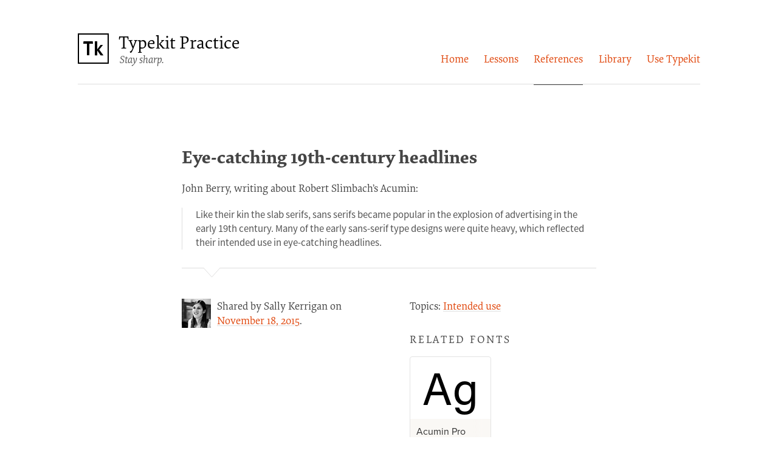

--- FILE ---
content_type: text/html; charset=utf-8
request_url: https://practice.typekit.com/reference/eye-catching-19th-century-headlines/
body_size: 2711
content:
<!DOCTYPE html><html dir=ltr lang=en-US data-version=4df1542><head><meta charset=utf-8><meta name=viewport content="width=device-width,initial-scale=1"><script>document.querySelector('html').style.opacity='0';</script><link rel=stylesheet href=/static/screen.e0aafa1857.css><title>Typekit Practice: Eye-catching 19th-century headlines</title><link rel=icon type=image/png href=/static/152x152.34844d6d39.png><link rel=icon type=image/x-icon href=/static/favicon.b7b78fe93e.ico><link rel=apple-touch-icon-precomposed sizes=152x152 href=/static/152x152.34844d6d39.png><link rel=apple-touch-icon-precomposed sizes=120x120 href=/static/120x120.1cab0842a4.png><link rel=apple-touch-icon-precomposed sizes=48x48 href=/static/48x48.8705a6a18a.png><link rel=apple-touch-icon-precomposed href=/static/32x32.edda1a2ba5.png><link rel=author href=/humans.txt></head><body class=reference><header role=banner><div class="header layout-header group"><a class="masthead group" href=/ ><img src=/static/tk-logo-51x50.375f15224f.svg alt="Adobe Typekit" width=51 height=50><h1>Typekit Practice</h1><p>Stay sharp.</p></a><nav role=navigation><div class=nav><ul class=nav-site role=menu><li class=nav-home role=menuitem><a href=/ >Home</a></li><li class=nav-lessons role=menuitem><a href=/lesson/ >Lessons</a></li><li class=nav-references role=menuitem><a href=/reference/ >Ref<b>erence</b>s</a></li><li class=nav-library role=menuitem><a href=/library/ >Library</a></li><li class=nav-typekit role=menuitem><a class=trigger href=#><b>Use</b><span>&nbsp;</span><b>Typekit</b></a></li></ul></div></nav></div></header><div class=layout-main role=main><div class=layout-content><h2 class=beta><a href=/reference/eye-catching-19th-century-headlines>Eye-catching 19th-century headlines</a></h2><p>John Berry, writing about Robert Slimbach’s Acumin:</p><blockquote><p>Like their kin the slab serifs, sans serifs became popular in the explosion of advertising in the early 19th century. Many of the early sans-serif type designs were quite heavy, which reflected their intended use in eye-catching headlines.</p></blockquote><div class="meta group"><div class="info info-author"><ul><li class=group><img src=/static/avatar-sally-kerrigan.2de1b1946e.jpg> Shared by Sally Kerrigan on <a href=/reference/eye-catching-19th-century-headlines>November 18, 2015</a>.</li></ul></div><div class="info info-content"><p>Topics: <a href=/reference/intended-use.html>Intended use</a></p><h3>Related fonts</h3><ul class=font-cards><li><a data-fontcard=acumin-pro href=http://typekit.com/fonts/acumin-pro>acumin-pro</a></li></ul></div></div></div></div><footer role=contentinfo><div class=footer-wrap><div class="footer layout-footer group"><p class=about><strong>Typekit Practice</strong> is made by <a href=http://typekit.com/ >Adobe Typekit</a> and friends. If you have questions, ideas for topics to explore, or resources to recommend, please <a href="mailto:support@typekit.com?subject=Practice">email us</a> or say hello on <a href=http://twitter.com/typekit>Twitter</a>. Thanks for being part of Typekit Practice.</p><div class="adobe group"><img src=/static/adobe-logo.9ea3a6942a.svg alt=Logo width=30 height=41><p>Copyright &nbsp;<script>document.write((new Date).getFullYear());</script>&nbsp; Adobe Systems Incorporated. All rights reserved.</p><p><a href=http://www.adobe.com/misc/terms.html>Terms of Use</a>&nbsp;&nbsp;|&nbsp;&nbsp;<a href=http://www.adobe.com/privacy/typekit.html>Typekit Privacy Policy and Cookies</a></p><p><a href=https://www.adobe.com/privacy/us-rights.html>Do not sell or share my personal information</a></p></div></div></div></footer><div class=drawer><div class="wrapper group"><div><h2 class=delta>Discover fonts on Typekit</h2><p>Looking for inspiration? Or maybe the perfect slab serif? We have the fonts you need — and they look great everywhere.</p><a class="button button-typekit" href=http://typekit.com/fonts><span>Browse Typekit</span></a></div><div><h2 class=delta>Explore the blog</h2><p>Get the latest on new features, learn tips for using type, and see what’s new in the world of typography.</p><p><a href=http://blog.typekit.com/ >Read the blog</a> • Follow&nbsp;<a href=http://twitter.com/typekit>@typekit</a></p></div></div></div><script>!function(){function a(){if(c){for(var a=0;a<d.length;a++)d[a](function(a,c){TypekitPreview.load(b(a),c)});d=[]}}function b(a){var b=[];for(var c in a){var d=a[c];b.push({css_name:c,id:d.id,variations:d.variations,subset:d.subset||"default",primer:d.primer||null})}return b}var c=!1,d=[];Practice={},Practice.fonts={},Practice.fonts.addListener=function(b){d.push(b),a()},Practice.fonts.site={"elena-web-basic":{id:"ttdh",variations:["n7","n4","i4"],primer:"7cdcb44be4a7db8877ffa5c0007b8dd865b3bbc383831fe2ea177f62257a9191"},"source-sans-pro":{id:"bhyf",variations:["n4","i4","n3","n7"],primer:"7cdcb44be4a7db8877ffa5c0007b8dd865b3bbc383831fe2ea177f62257a9191"},"proxima-nova":{id:"vcsm",variations:["n4","n7"]},"source-code-pro":{id:"dkxf",variations:["n4"]}},Practice.fonts.page={};var e=document.documentElement,f=document.createElement("script"),g=setTimeout(function(){e.className=e.className.replace(/\bwf-loading\b/g,"")+" wf-inactive"},500),h=!1;f.src="https://use.typekit.net/previewkits/pk-v1.js",f.async=!0,f.onload=f.onreadystatechange=function(){function d(){c=!0,a()}function e(){var a=b(Practice.fonts.page);a.length?TypekitPreview.load(a,{timeout:1e3,active:d,inactive:d}):d()}var f=this.readyState;h||f&&"complete"!==f&&"loaded"!==f||(h=!0,clearTimeout(g),TypekitPreview.setup({auth_id:"tk",auth_token:"BxBe2XuxN7xIJu/n6DcYdbx29bVtXF1Y+Id+HNu7oIf21ywAI7EeFRe2bGQ38iE1Il0poSdkteqawfvFGAhbAQ=="}),TypekitPreview.load(b(Practice.fonts.site),{timeout:500,active:e,inactive:e}))},document.body.appendChild(f);var i=document.createElement("script");i.src="//codepen.io/assets/embed/ei.js",i.async=!0,document.body.appendChild(i),function(a,b,c,d,e,f,g){a.GoogleAnalyticsObject=e,a[e]=a[e]||function(){(a[e].q=a[e].q||[]).push(arguments)},a[e].l=1*new Date,f=b.createElement(c),g=b.getElementsByTagName(c)[0],f.async=1,f.src=d,g.parentNode.insertBefore(f,g)}(window,document,"script","//www.google-analytics.com/analytics.js","ga"),ga("create","UA-8850781-9","typekit.com"),ga("require","linkid","linkid.js"),ga("send","pageview")}();</script><script src=/static/bundle-27386.10d7acc341.js async></script></body></html>

--- FILE ---
content_type: text/css; charset=utf-8
request_url: https://practice.typekit.com/static/screen.e0aafa1857.css
body_size: 17427
content:
@charset "UTF-8";@-ms-viewport{width:device-width}@viewport{width:device-width}.group:after{display:block;height:0;font-size:0;content:".";clear:both;visibility:hidden}html{box-sizing:border-box}*,:after,:before{box-sizing:inherit}abbr,address,article,aside,audio,b,blockquote,body,canvas,caption,cite,code,dd,del,details,dfn,div,dl,dt,em,fieldset,figcaption,figure,footer,form,h1,h2,h3,h4,h5,h6,header,hgroup,html,i,iframe,img,ins,kbd,label,legend,li,mark,menu,nav,object,ol,p,pre,q,samp,section,small,span,strong,sub,summary,sup,table,tbody,td,tfoot,th,thead,time,tr,ul,var,video{margin:0;border:0;padding:0;outline:0;font-size:100%;line-height:1;vertical-align:baseline;background:transparent}article,aside,details,figcaption,figure,footer,header,hgroup,nav,section{display:block}audio,canvas,video{display:inline-block;*display:inline;*zoom:1}[hidden],audio:not([controls]){display:none}html{overflow-y:scroll}body{margin:0}h1,h2,h3,h4,h5,h6{font-weight:400}a{color:blue}a:focus{outline:thin dotted}li{list-style:none}abbr[title]{border-bottom:none}strong{font-weight:700}b{font-weight:400}dfn,em,i{font-style:italic}hr{display:block;height:1px;margin:1em 0;border:0;border-top:1px solid #ccc;padding:0}ins{background:#ff9;text-decoration:none}ins,mark{color:#000}mark{background:#ff0;font-style:italic;font-weight:700}code,kbd,pre,samp{font-family:monospace}pre{white-space:pre;white-space:pre-wrap;word-wrap:break-word}q{quotes:none}q:after,q:before{content:"";content:none}small{font-size:85%}sub,sup{font-size:75%;line-height:0;position:relative;vertical-align:baseline}sup{top:-.5em}sub{bottom:-.25em}img{border:0;-ms-interpolation-mode:bicubic;vertical-align:middle}label{cursor:pointer}input,select,textarea{font-size:100%;margin:0;vertical-align:baseline;*vertical-align:middle}button,input{line-height:normal;*overflow:visible}button,input[type=button],input[type=reset],input[type=submit]{cursor:pointer;-webkit-appearance:button}input[type=checkbox],input[type=radio]{box-sizing:border-box}input[type=search]{-webkit-appearance:textfield;box-sizing:content-box}input[type=search]::-webkit-search-decoration{-webkit-appearance:none}button::-moz-focus-inner,input::-moz-focus-inner{border:0;padding:0}textarea{overflow:auto;vertical-align:top;resize:vertical}table{border-collapse:collapse;border-spacing:0}td{vertical-align:top}@keyframes swatch-slide{0%{transform:translateX(0)}to{transform:translateX(-6em)}}dynamic-style{display:none}.home .lesson-title{margin:0}.lesson-title .alt-text{position:absolute;clip:rect(1px,1px,1px,1px)}.l000 .lesson-title{margin-bottom:-.5em}.l000-example .visual{background:#f5f2ee}#l000-example1 .visual{padding:1.7578125em 1.875375em 2.197265625em}#l000-example1 .visual p{margin-bottom:1.125em;text-indent:0}@media only screen and (min-width:46em){#l000-example1 .visual p{float:left;width:48%;margin-right:4%}}#l000-example1 .visual p:last-child{margin-bottom:0}@media only screen and (min-width:46em){#l000-example1 .visual p:last-child{margin-right:0}}.l000 p.f1{font-family:prenton}.l000 p.f2{font-family:ff-basic-gothic-web-pro}.l000 .tb1{margin:0 auto;font-size:1em;line-height:1.4}@media only screen and (min-width:80em){.l000 .tb1{font-size:1.25em}.wf-active .l000 .tb1{font-size:1.40625em}}#l000-example2 .visual{padding:1.7578125em 0 2.197265625em;text-align:center}#l000-example2 .visual h1{margin-top:-.3em;font-family:dapifer;font-size:10.4773789644em;font-weight:900;text-align:center;text-transform:uppercase;letter-spacing:-.0494780232em}#l000-example2 .visual p{margin-top:.3em;margin-bottom:0;max-width:none;font-family:dapifer;font-size:2.7465820313em;font-style:italic;text-indent:0}#l000-example2 .visual2{padding-bottom:3.126250125em}#l000-example2 .visual2 h1{margin-top:0;font-size:8.3819031715em;letter-spacing:.0253327479em;word-spacing:.0253327479em}#l000-example2 .visual2 p{margin-top:-.2em;font-size:3.4332275391em;letter-spacing:.02em;word-spacing:.0494780232em}.l001 .lesson-title{margin-top:.5em}@media only screen and (min-width:65em){.l001 .layout-main .section-description{margin:4.2915344238em auto}}#l001-example1 .visual{padding-bottom:34%}#l001-example2 .visual{padding-bottom:64%}#l001-example3 .visual{padding-bottom:43%}#l001-example4 .visual{padding-bottom:68%}#l001-example5 .visual{padding-bottom:72%}.l002 .lesson-title{margin-top:.5em}.l002-example .visual{background:#f5f2ee;padding:1.7578125em 1.875375em 2.197265625em;height:22em;overflow:hidden;position:relative}@media only screen and (min-width:65em){.l002-example .visual{padding:2.197265625em 4.2915344238em}}@media only screen and (min-width:80em){.l002-example .visual{padding:2.7465820313em 5.3644180298em}}.l002-example .visual:before{content:" ";position:absolute;bottom:0;left:0;z-index:9;width:100%;height:4em;background-image:linear-gradient(0deg,#f5f2ee 20%,hsla(34,26%,95%,0))}.l002-example .bodytext{margin:0}@media only screen and (min-width:65em){.l002-example .bodytext{font-size:1.25em}}#l002-example1 .visual{height:30em}@media only screen and (min-width:65em){#l002-example1 .visual{padding-top:1.7578125em}}#l002-example1 .visual .bodytext{margin:1.125em 0}#l002-example1 .bigword{margin-top:.1em;margin-bottom:0;font-size:14vw;line-height:1;text-align:center;-webkit-hyphens:none;-ms-hyphens:none;hyphens:none}@media only screen and (min-width:46em){#l002-example1 .bigword{font-size:6em}}@media only screen and (min-width:65em){#l002-example1 .bigword{font-size:13vw}}@media only screen and (min-width:80em){#l002-example1 .bigword{font-size:10.5em}}.wf-active .l002 .abril-text .char2,.wf-active .l002 .abril-text .char6,.wf-active .l002 .abril-text .char8,.wf-active .l002 .abril-text .char9,.wf-active .l002 .dapifer .char1,.wf-active .l002 .dapifer .char4,.wf-active .l002 .dapifer .char8,.wf-active .l002 .ff-nuvo-web-pro .char2,.wf-active .l002 .ff-nuvo-web-pro .char8,.wf-active .l002 .ff-nuvo-web-pro .char9,.wf-active .l002 .jaf-bernino-sans .char1,.wf-active .l002 .jaf-bernino-sans .char4,.wf-active .l002 .jaf-bernino-sans .char7,.wf-active .l002 .le-havre .char2,.wf-active .l002 .le-havre .char3,.wf-active .l002 .le-havre .char4,.wf-active .l002 .le-havre .char9,.wf-active .l002 .oxtail .char1,.wf-active .l002 .oxtail .char3,.wf-active .l002 .oxtail .char6,.wf-active .l002 .proxima-nova-alt .char2,.wf-active .l002 .proxima-nova-alt .char5,.wf-active .l002 .rtf-stern-pro .char1,.wf-active .l002 .rtf-stern-pro .char4,.wf-active .l002 .rtf-stern-pro .char7,.wf-active .l002 .rtf-stern-pro .char9,.wf-active [title=abril-text] .swatch .char2,.wf-active [title=abril-text] .swatch .char6,.wf-active [title=abril-text] .swatch .char8,.wf-active [title=abril-text] .swatch .char9,.wf-active [title=dapifer] .swatch .char1,.wf-active [title=dapifer] .swatch .char4,.wf-active [title=dapifer] .swatch .char8,.wf-active [title=ff-nuvo-web-pro] .swatch .char2,.wf-active [title=ff-nuvo-web-pro] .swatch .char8,.wf-active [title=ff-nuvo-web-pro] .swatch .char9,.wf-active [title=jaf-bernino-sans] .swatch .char1,.wf-active [title=jaf-bernino-sans] .swatch .char4,.wf-active [title=jaf-bernino-sans] .swatch .char7,.wf-active [title=le-havre] .swatch .char2,.wf-active [title=le-havre] .swatch .char3,.wf-active [title=le-havre] .swatch .char4,.wf-active [title=le-havre] .swatch .char9,.wf-active [title=oxtail] .swatch .char1,.wf-active [title=oxtail] .swatch .char3,.wf-active [title=oxtail] .swatch .char6,.wf-active [title=proxima-nova-alt] .swatch .char2,.wf-active [title=proxima-nova-alt] .swatch .char5,.wf-active [title=rtf-stern-pro] .swatch .char1,.wf-active [title=rtf-stern-pro] .swatch .char4,.wf-active [title=rtf-stern-pro] .swatch .char7,.wf-active [title=rtf-stern-pro] .swatch .char9{position:relative;z-index:1}.wf-active .l002 .abril-text .char2:after,.wf-active .l002 .abril-text .char6:after,.wf-active .l002 .abril-text .char8:after,.wf-active .l002 .abril-text .char9:after,.wf-active .l002 .dapifer .char1:after,.wf-active .l002 .dapifer .char4:after,.wf-active .l002 .dapifer .char8:after,.wf-active .l002 .ff-nuvo-web-pro .char2:after,.wf-active .l002 .ff-nuvo-web-pro .char8:after,.wf-active .l002 .ff-nuvo-web-pro .char9:after,.wf-active .l002 .jaf-bernino-sans .char1:after,.wf-active .l002 .jaf-bernino-sans .char4:after,.wf-active .l002 .jaf-bernino-sans .char7:after,.wf-active .l002 .le-havre .char2:after,.wf-active .l002 .le-havre .char3:after,.wf-active .l002 .le-havre .char4:after,.wf-active .l002 .le-havre .char9:after,.wf-active .l002 .oxtail .char1:after,.wf-active .l002 .oxtail .char3:after,.wf-active .l002 .oxtail .char6:after,.wf-active .l002 .proxima-nova-alt .char2:after,.wf-active .l002 .proxima-nova-alt .char5:after,.wf-active .l002 .rtf-stern-pro .char1:after,.wf-active .l002 .rtf-stern-pro .char4:after,.wf-active .l002 .rtf-stern-pro .char7:after,.wf-active .l002 .rtf-stern-pro .char9:after,.wf-active [title=abril-text] .swatch .char2:after,.wf-active [title=abril-text] .swatch .char6:after,.wf-active [title=abril-text] .swatch .char8:after,.wf-active [title=abril-text] .swatch .char9:after,.wf-active [title=dapifer] .swatch .char1:after,.wf-active [title=dapifer] .swatch .char4:after,.wf-active [title=dapifer] .swatch .char8:after,.wf-active [title=ff-nuvo-web-pro] .swatch .char2:after,.wf-active [title=ff-nuvo-web-pro] .swatch .char8:after,.wf-active [title=ff-nuvo-web-pro] .swatch .char9:after,.wf-active [title=jaf-bernino-sans] .swatch .char1:after,.wf-active [title=jaf-bernino-sans] .swatch .char4:after,.wf-active [title=jaf-bernino-sans] .swatch .char7:after,.wf-active [title=le-havre] .swatch .char2:after,.wf-active [title=le-havre] .swatch .char3:after,.wf-active [title=le-havre] .swatch .char4:after,.wf-active [title=le-havre] .swatch .char9:after,.wf-active [title=oxtail] .swatch .char1:after,.wf-active [title=oxtail] .swatch .char3:after,.wf-active [title=oxtail] .swatch .char6:after,.wf-active [title=proxima-nova-alt] .swatch .char2:after,.wf-active [title=proxima-nova-alt] .swatch .char5:after,.wf-active [title=rtf-stern-pro] .swatch .char1:after,.wf-active [title=rtf-stern-pro] .swatch .char4:after,.wf-active [title=rtf-stern-pro] .swatch .char7:after,.wf-active [title=rtf-stern-pro] .swatch .char9:after{z-index:-1;position:absolute;content:" ";background-color:#fff;border:1px solid #888;border-radius:100%}.wf-active .l002 .ff-nuvo-web-pro,.wf-active [title=ff-nuvo-web-pro] .swatch{font-family:ff-nuvo-web-pro}.wf-active .l002 .ff-nuvo-web-pro .bodytext,.wf-active [title=ff-nuvo-web-pro] .swatch .bodytext{line-height:1.4}.wf-active .l002 .ff-nuvo-web-pro .char2:after,.wf-active .l002 .ff-nuvo-web-pro .char9:after,.wf-active [title=ff-nuvo-web-pro] .swatch .char2:after,.wf-active [title=ff-nuvo-web-pro] .swatch .char9:after{bottom:.18em;right:0;width:.3em;height:.3em}.wf-active .l002 .ff-nuvo-web-pro .char8:after,.wf-active [title=ff-nuvo-web-pro] .swatch .char8:after{bottom:.56em;left:0;width:.3em;height:.3em}.wf-active .l002 .jaf-bernino-sans,.wf-active [title=jaf-bernino-sans] .swatch{font-family:jaf-bernino-sans}.wf-active .l002 .jaf-bernino-sans .bigword,.wf-active [title=jaf-bernino-sans] .swatch .bigword{font-size:13vw}@media only screen and (min-width:46em){.wf-active .l002 .jaf-bernino-sans .bigword,.wf-active [title=jaf-bernino-sans] .swatch .bigword{font-size:6em}}@media only screen and (min-width:65em){.wf-active .l002 .jaf-bernino-sans .bigword,.wf-active [title=jaf-bernino-sans] .swatch .bigword{font-size:12vw}}@media only screen and (min-width:80em){.wf-active .l002 .jaf-bernino-sans .bigword,.wf-active [title=jaf-bernino-sans] .swatch .bigword{font-size:9.5em}}.wf-active .l002 .jaf-bernino-sans .bodytext,.wf-active [title=jaf-bernino-sans] .swatch .bodytext{line-height:1.35}.wf-active .l002 .jaf-bernino-sans .char1:after,.wf-active [title=jaf-bernino-sans] .swatch .char1:after{bottom:.2em;right:-.05em;width:.3em;height:.3em}.wf-active .l002 .jaf-bernino-sans .char4:after,.wf-active [title=jaf-bernino-sans] .swatch .char4:after{bottom:.6em;right:0;width:.3em;height:.3em}.wf-active .l002 .jaf-bernino-sans .char7:after,.wf-active [title=jaf-bernino-sans] .swatch .char7:after{bottom:.625em;left:0;width:.3em;height:.3em}.wf-active .l002 .le-havre,.wf-active [title=le-havre] .swatch{font-family:le-havre}.wf-active .l002 .le-havre .bigword,.wf-active [title=le-havre] .swatch .bigword{margin-top:-.1em;margin-bottom:-.1em;font-size:20vw}@media only screen and (min-width:46em){.wf-active .l002 .le-havre .bigword,.wf-active [title=le-havre] .swatch .bigword{font-size:9em}}@media only screen and (min-width:65em){.wf-active .l002 .le-havre .bigword,.wf-active [title=le-havre] .swatch .bigword{font-size:18vw}}@media only screen and (min-width:80em){.wf-active .l002 .le-havre .bigword,.wf-active [title=le-havre] .swatch .bigword{font-size:13.5em}}.wf-active .l002 .le-havre .bodytext,.wf-active [title=le-havre] .swatch .bodytext{font-size:1.6em;line-height:1}@media only screen and (min-width:65em){.wf-active .l002 .le-havre .bodytext,.wf-active [title=le-havre] .swatch .bodytext{font-size:1.8em}}.wf-active .l002 .le-havre .char2:after,.wf-active .l002 .le-havre .char3:after,.wf-active .l002 .le-havre .char4:after,.wf-active [title=le-havre] .swatch .char2:after,.wf-active [title=le-havre] .swatch .char3:after,.wf-active [title=le-havre] .swatch .char4:after{bottom:.51em;right:-.04em;width:.08em;height:.12em;border-radius:0;border-top:none;border-bottom:none;border-width:2px}.wf-active .l002 .le-havre .char9:after,.wf-active [title=le-havre] .swatch .char9:after{top:.1em;right:-.045em;width:.25em;height:.25em}.wf-active .l002 .proxima-nova-alt,.wf-active [title=proxima-nova-alt] .swatch{font-family:proxima-nova-alt}.wf-active .l002 .proxima-nova-alt .bigword,.wf-active [title=proxima-nova-alt] .swatch .bigword{font-size:13vw}@media only screen and (min-width:46em){.wf-active .l002 .proxima-nova-alt .bigword,.wf-active [title=proxima-nova-alt] .swatch .bigword{font-size:5.5em}}@media only screen and (min-width:65em){.wf-active .l002 .proxima-nova-alt .bigword,.wf-active [title=proxima-nova-alt] .swatch .bigword{font-size:12.5vw}}@media only screen and (min-width:80em){.wf-active .l002 .proxima-nova-alt .bigword,.wf-active [title=proxima-nova-alt] .swatch .bigword{font-size:9em}}.wf-active .l002 .proxima-nova-alt .bodytext,.wf-active [title=proxima-nova-alt] .swatch .bodytext{line-height:1.35}.wf-active .l002 .proxima-nova-alt .char2:after,.wf-active [title=proxima-nova-alt] .swatch .char2:after{bottom:.575em;right:.04em;width:.3em;height:.3em}.wf-active .l002 .proxima-nova-alt .char5:after,.wf-active [title=proxima-nova-alt] .swatch .char5:after{top:.38em;right:-.02em;width:.6em;height:.6em}.wf-active .l002 .rtf-stern-pro,.wf-active [title=rtf-stern-pro] .swatch{font-family:rtf-stern-pro}.wf-active .l002 .rtf-stern-pro .bigword,.wf-active [title=rtf-stern-pro] .swatch .bigword{margin-top:-.1em;margin-bottom:-.1em;font-size:20vw}@media only screen and (min-width:46em){.wf-active .l002 .rtf-stern-pro .bigword,.wf-active [title=rtf-stern-pro] .swatch .bigword{font-size:9em}}@media only screen and (min-width:65em){.wf-active .l002 .rtf-stern-pro .bigword,.wf-active [title=rtf-stern-pro] .swatch .bigword{font-size:18vw}}@media only screen and (min-width:80em){.wf-active .l002 .rtf-stern-pro .bigword,.wf-active [title=rtf-stern-pro] .swatch .bigword{font-size:14em}}.wf-active .l002 .rtf-stern-pro .bodytext,.wf-active [title=rtf-stern-pro] .swatch .bodytext{font-size:1.7em;line-height:1}@media only screen and (min-width:65em){.wf-active .l002 .rtf-stern-pro .bodytext,.wf-active [title=rtf-stern-pro] .swatch .bodytext{font-size:1.8em}}.wf-active .l002 .rtf-stern-pro .char1:after,.wf-active [title=rtf-stern-pro] .swatch .char1:after{bottom:.45em;right:.01em;width:.25em;height:.25em}.wf-active .l002 .rtf-stern-pro .char4:after,.wf-active [title=rtf-stern-pro] .swatch .char4:after{bottom:.55em;right:-.03em;width:.25em;height:.25em}.wf-active .l002 .rtf-stern-pro .char7:after,.wf-active [title=rtf-stern-pro] .swatch .char7:after{bottom:.3em;right:-.03em;width:.25em;height:.25em}.wf-active .l002 .rtf-stern-pro .char9:after,.wf-active [title=rtf-stern-pro] .swatch .char9:after{top:.1em;right:-.015em;width:.25em;height:.25em}.wf-active .l002 .dapifer,.wf-active [title=dapifer] .swatch{font-family:dapifer}.wf-active .l002 .dapifer .bigword,.wf-active [title=dapifer] .swatch .bigword{margin-top:-.1em;margin-bottom:.1em}@media only screen and (min-width:65em){.wf-active .l002 .dapifer .bigword,.wf-active [title=dapifer] .swatch .bigword{margin-bottom:.3em}}.wf-active .l002 .dapifer .bodytext,.wf-active [title=dapifer] .swatch .bodytext{line-height:1.4}.wf-active .l002 .dapifer .char1:after,.wf-active [title=dapifer] .swatch .char1:after{bottom:.275em;right:.01em;width:.3em;height:.3em}.wf-active .l002 .dapifer .char4:after,.wf-active [title=dapifer] .swatch .char4:after{bottom:.49em;right:-.035em;width:.3em;height:.3em}.wf-active .l002 .dapifer .char8:after,.wf-active [title=dapifer] .swatch .char8:after{bottom:.18em;right:-.023em;width:.3em;height:.3em}.wf-active .l002 .oxtail,.wf-active [title=oxtail] .swatch{font-family:oxtail}.wf-active .l002 .oxtail .bigword,.wf-active [title=oxtail] .swatch .bigword{font-size:13.5vw}@media only screen and (min-width:46em){.wf-active .l002 .oxtail .bigword,.wf-active [title=oxtail] .swatch .bigword{font-size:6em}}@media only screen and (min-width:65em){.wf-active .l002 .oxtail .bigword,.wf-active [title=oxtail] .swatch .bigword{font-size:12.5vw}}@media only screen and (min-width:80em){.wf-active .l002 .oxtail .bigword,.wf-active [title=oxtail] .swatch .bigword{font-size:10em}}.wf-active .l002 .oxtail .bodytext,.wf-active [title=oxtail] .swatch .bodytext{line-height:1.4}.wf-active .l002 .oxtail .char1:after,.wf-active [title=oxtail] .swatch .char1:after{bottom:.1em;left:.03em;width:.3em;height:.3em}.wf-active .l002 .oxtail .char3:after,.wf-active [title=oxtail] .swatch .char3:after{bottom:.1em;left:0;width:.3em;height:.3em}.wf-active .l002 .oxtail .char6:after,.wf-active [title=oxtail] .swatch .char6:after{bottom:.13em;right:-.03em;width:.3em;height:.3em}.wf-active .l002 .abril-text,.wf-active [title=abril-text] .swatch{font-family:abril-text}.wf-active .l002 .abril-text .bigword,.wf-active [title=abril-text] .swatch .bigword{font-size:13.5vw}@media only screen and (min-width:46em){.wf-active .l002 .abril-text .bigword,.wf-active [title=abril-text] .swatch .bigword{font-size:6em}}@media only screen and (min-width:65em){.wf-active .l002 .abril-text .bigword,.wf-active [title=abril-text] .swatch .bigword{font-size:12.5vw}}@media only screen and (min-width:80em){.wf-active .l002 .abril-text .bigword,.wf-active [title=abril-text] .swatch .bigword{font-size:10em}}.wf-active .l002 .abril-text .bodytext,.wf-active [title=abril-text] .swatch .bodytext{line-height:1.4}.wf-active .l002 .abril-text .char2:after,.wf-active [title=abril-text] .swatch .char2:after{bottom:.57em;left:.01em;width:.3em;height:.3em}.wf-active .l002 .abril-text .char6:after,.wf-active [title=abril-text] .swatch .char6:after{top:.22em;left:-.045em;width:.3em;height:.3em}.wf-active .l002 .abril-text .char8:after,.wf-active [title=abril-text] .swatch .char8:after{top:.48em;left:-.05em;width:.3em;height:.3em}.wf-active .l002 .abril-text .char9:after,.wf-active [title=abril-text] .swatch .char9:after{top:.22em;right:.035em;width:.3em;height:.3em}.wf-active .l002 .news-gothic-std,.wf-active [title=news-gothic-std] .swatch{font-family:news-gothic-std}.wf-active .l002 .news-gothic-std .bodytext,.wf-active [title=news-gothic-std] .swatch .bodytext{line-height:1.4}.wf-active .l002 .source-sans-pro,.wf-active [title=source-sans-pro] .swatch{font-family:source-sans-pro}.wf-active .l002 .source-sans-pro .bodytext,.wf-active [title=source-sans-pro] .swatch .bodytext{line-height:1.4}.wf-active .l002 .fira-sans,.wf-active [title=fira-sans] .swatch{font-family:fira-sans}.wf-active .l002 .fira-sans .bodytext,.wf-active [title=fira-sans] .swatch .bodytext{line-height:1.4}.wf-active .l002 .ff-meta-web-pro,.wf-active [title=ff-meta-web-pro] .swatch{font-family:ff-meta-web-pro}.wf-active .l002 .ff-meta-web-pro .bodytext,.wf-active [title=ff-meta-web-pro] .swatch .bodytext{line-height:1.4}.wf-active .l002 .bree-serif,.wf-active [title=bree-serif] .swatch{font-family:"bree-serif"}.wf-active .l002 .bree-serif .bodytext,.wf-active [title=bree-serif] .swatch .bodytext{line-height:1.4}.wf-active .l002 .ff-tisa-web-pro,.wf-active [title=ff-tisa-web-pro] .swatch{font-family:ff-tisa-web-pro}.wf-active .l002 .ff-tisa-web-pro .bodytext,.wf-active [title=ff-tisa-web-pro] .swatch .bodytext{line-height:1.4}.wf-active .l002 .ltc-bodoni-175,.wf-active [title=ltc-bodoni-175] .swatch{font-family:ltc-bodoni-175}.wf-active .l002 .ltc-bodoni-175 .bodytext,.wf-active [title=ltc-bodoni-175] .swatch .bodytext{line-height:1.4}.wf-active .l002 .kepler-std,.wf-active [title=kepler-std] .swatch{font-family:kepler-std}.wf-active .l002 .kepler-std .bodytext,.wf-active [title=kepler-std] .swatch .bodytext{line-height:1.4}.wf-active .l002 .le-monde-sans-std,.wf-active [title=le-monde-sans-std] .swatch{font-family:le-monde-sans-std}.wf-active .l002 .le-monde-sans-std .bodytext,.wf-active [title=le-monde-sans-std] .swatch .bodytext{line-height:1.4}.wf-active .l002 .ff-more-web-pro,.wf-active [title=ff-more-web-pro] .swatch{font-family:ff-more-web-pro}.wf-active .l002 .ff-more-web-pro .bodytext,.wf-active [title=ff-more-web-pro] .swatch .bodytext{line-height:1.4}.wf-active .l002 .museo-sans,.wf-active [title=museo-sans] .swatch{font-family:museo-sans}.wf-active .l002 .museo-sans .bodytext,.wf-active [title=museo-sans] .swatch .bodytext{font-weight:300;line-height:1.4}.wf-active .l002 .chaparral-pro,.wf-active [title=chaparral-pro] .swatch{font-family:chaparral-pro}.wf-active .l002 .chaparral-pro .bodytext,.wf-active [title=chaparral-pro] .swatch .bodytext{font-size:1.15em;line-height:1.35}@media only screen and (min-width:65em){.wf-active .l002 .chaparral-pro .bodytext,.wf-active [title=chaparral-pro] .swatch .bodytext{font-size:1.35em}}.wf-active .l002 .rooney-sans,.wf-active [title=rooney-sans] .swatch{font-family:rooney-sans}.wf-active .l002 .rooney-sans .bodytext,.wf-active [title=rooney-sans] .swatch .bodytext{line-height:1.4}.wf-active .l002 .clavo,.wf-active [title=clavo] .swatch{font-family:clavo}.wf-active .l002 .clavo .bodytext,.wf-active [title=clavo] .swatch .bodytext{line-height:1.4}.wf-active .l002 .futura-pt,.wf-active [title=futura-pt] .swatch{font-family:futura-pt}.wf-active .l002 .futura-pt .bodytext,.wf-active [title=futura-pt] .swatch .bodytext{font-size:1.15em;line-height:1.35}@media only screen and (min-width:65em){.wf-active .l002 .futura-pt .bodytext,.wf-active [title=futura-pt] .swatch .bodytext{font-size:1.35em}}.l003 .layout-main{padding-top:0}#l003-example1 .visual{padding-bottom:124%}@media only screen and (min-width:29em){#l003-example1 .visual{padding-bottom:116%}}@media only screen and (min-width:46em){#l003-example1 .visual{padding-bottom:108%}}@media only screen and (min-width:65em){#l003-example1 .visual{padding-bottom:70%}}@media only screen and (min-width:80em){#l003-example1 .visual{padding-bottom:65%}}#l003-example2 .visual{padding-bottom:170%}@media only screen and (min-width:29em){#l003-example2 .visual{padding-bottom:160%}}@media only screen and (min-width:46em){#l003-example2 .visual{padding-bottom:130%}}@media only screen and (min-width:65em){#l003-example2 .visual{padding-bottom:72%}}@media only screen and (min-width:80em){#l003-example2 .visual{padding-bottom:68%}}#l003-example3 .visual{padding-bottom:124%}@media only screen and (min-width:29em){#l003-example3 .visual{padding-bottom:180%}}@media only screen and (min-width:46em){#l003-example3 .visual{padding-bottom:125%}}@media only screen and (min-width:65em){#l003-example3 .visual{padding-bottom:75%}}@media only screen and (min-width:80em){#l003-example3 .visual{padding-bottom:55%}}#l004-example1 .feature-example,#l004-example2 .feature-example,#l004-example3 .feature-example{font-family:bookmania,serif}.l004-example .visual{overflow:hidden;position:relative}#l004-example2 .helper{display:none}#l004-example1 .visual{height:22em}#l004-example1 .visual:before{content:" ";position:absolute;bottom:0;left:0;z-index:9;width:100%;height:4em;background-image:linear-gradient(0deg,#f5f2ee 20%,hsla(34,26%,95%,0))}#l004-example1 .visual{background:#f5f2ee;padding:1.7578125em 1.875375em 2.197265625em}#l004-example1 .visual p{margin:0 auto;font-family:adobe-text-pro,serif;font-size:1.3em;line-height:1.35;letter-spacing:.01em;max-width:39em;-webkit-hyphens:auto;-ms-hyphens:auto;hyphens:auto}@media only screen and (min-width:80em){#l004-example1 .visual p{font-size:1.4em;line-height:1.4}}#l004-example1 .visual p+p{margin-top:0;margin-bottom:0;text-indent:1.3em}#l004-example1 .visual abbr,#l004-example1 .visual span{letter-spacing:.05em}#l004-example2 .visual .html{background-color:#fff}#l004-example2 .visual h1{padding:2.25em 0 1.5em;text-align:center;background:#f5f2ee url(https://s3-us-west-2.amazonaws.com/s.cdpn.io/4764/symphony.png) top repeat}#l004-example2 .visual .hairfection{display:block;margin-left:-.13em;font:italic 300 13vw bookmania,serif;line-height:1;color:#222}@media only screen and (min-width:46em){#l004-example2 .visual .hairfection{font-size:11vw}}@media only screen and (min-width:65em){#l004-example2 .visual .hairfection{font-size:3.5em}}@media only screen and (min-width:80em){#l004-example2 .visual .hairfection{font-size:3.8em}}#l004-example2 .visual .since{display:block;margin:-.75em 0 0;font:400 2vw source-sans-pro,sans-serif;text-transform:uppercase;letter-spacing:.06em;color:#222}#l004-example3 .visual{padding:2em 2em 4em;height:23em;font-family:source-sans-pro,sans-serif;color:#444;background-color:#f5f2ee;overflow-x:scroll}@media only screen and (min-width:65em){#l004-example3 .visual{overflow-x:hidden}}#l004-example3 .visual table{margin:0 auto;font-size:1.2em;width:90%}#l004-example3 .visual thead td{font-weight:700;text-align:right;border-top:none;background-color:transparent}#l004-example3 .visual td{position:relative;padding:.5em 2em .5em 0;border-top:1px solid rgba(0,0,0,.05);text-align:right;white-space:nowrap;background-color:#fff}#l004-example3 .visual td:first-of-type{text-align:left;background-color:transparent}#l004-example3 .visual td:last-of-type{padding-right:1em}#l004-example3 .visual td.words{text-align:left}#l004-example3 .visual td a,#l004-example3 .visual td span{position:absolute;top:0;right:0;display:block;padding-top:.45em;width:1.9em;text-align:left}#l004-example3 .visual td a{text-shadow:none;text-decoration:none;background:none}#l004-example3 .visual .footnote{text-align:center;font-size:1em}#l004-example3 .visual p{margin:1em 0 2em;font-size:1.2em;max-width:33em;line-height:1.45;-webkit-hyphens:auto;-ms-hyphens:auto;hyphens:auto}code[class*=language-],pre[class*=language-]{color:#000;direction:ltr;text-align:left;white-space:pre;word-spacing:normal;word-break:normal;-moz-tab-size:2;tab-size:2;-webkit-hyphens:none;-ms-hyphens:none;hyphens:none}code[class*=language-]::-moz-selection,code[class*=language-] ::-moz-selection,pre[class*=language-]::-moz-selection,pre[class*=language-] ::-moz-selection{text-shadow:none}code[class*=language-]::selection,code[class*=language-] ::selection,pre[class*=language-]::selection,pre[class*=language-] ::selection{text-shadow:none}@media print{code[class*=language-],pre[class*=language-]{text-shadow:none}}pre[class*=language-]{padding:1.125rem;margin:1.125rem 0}:not(pre)>code[class*=language-]{padding:.1em;border-radius:.3em}.token.cdata,.token.comment,.token.doctype,.token.prolog{color:#708090}.token.punctuation{color:#999}.namespace{opacity:.7}.token.boolean,.token.constant,.token.number,.token.property,.token.symbol,.token.tag{color:#905}.token.attr-name,.token.builtin,.token.selector,.token.string{color:#690}.language-css .token.string,.style .token.string,.token.entity,.token.operator,.token.url,.token.variable{color:#a67f59}.token.atrule,.token.attr-value,.token.keyword{color:#07a}.token.important,.token.regex{color:#e90}.token.important{font-weight:700}.token.entity{cursor:help}pre.line-numbers{padding-left:3.8em;counter-reset:a}pre.line-numbers,pre.line-numbers>code{position:relative}.line-numbers .line-numbers-rows{position:absolute;pointer-events:none;top:0;font-size:100%;left:-3.8em;width:3em;letter-spacing:-1px;border-right:1px solid #999;-webkit-user-select:none;-moz-user-select:none;-ms-user-select:none;user-select:none}.line-numbers-rows>span{pointer-events:none;display:block;counter-increment:a}.line-numbers-rows>span:before{content:counter(a);color:#999;display:block;padding-right:.8em;text-align:right}.token a{color:inherit}.fontcard-active{border-radius:4px;transition:all .2s ease;background:#fff;border:1px solid #e3e3e3;display:inline-block;overflow:hidden;color:#000;width:134px;font-size:70px;position:relative;padding-bottom:50px}.fontcard-active:visited{color:#333}.fontcard-active:hover{transition:border-color .2s ease;border-color:#07b57a!important;box-shadow:1px 1px 5px rgba(0,0,0,.1)}.fontcard-active:hover .details{background-color:#07b57a;color:#fff;max-height:105px;transition:max-height .2s ease}.fontcard-active:hover .details:after{background-image:none}.fontcard-active:hover .details .name{color:#fff;height:auto;white-space:normal}.fontcard-active:hover .details .foundry{color:#8dfbd6;height:auto;white-space:normal}.fontcard-active .sample{display:block;height:105px;padding:0 10px 80px}.fontcard-active .sample,.fontcard-active .sample .sample-text{line-height:100px;text-align:center}.fontcard-active .details{position:absolute;bottom:0;display:block;padding:10px 0 5px 0;background-color:hsla(40,30%,96%,.75);font-family:proxima-nova,sans-serif;overflow:hidden;width:100%;max-height:55px}.fontcard-active .details:after{content:'';position:absolute;top:0;right:10px;width:20px;height:100%;overflow:hidden;background-image:linear-gradient(90deg,hsla(40,27%,98%,0) 0,#faf8f5 90%)}.fontcard-active .details .name{color:#333;font-size:16px;padding:2px 0 1px 0}.fontcard-active .details .foundry,.fontcard-active .details .name{display:block;line-height:1.1;margin:0 10px;white-space:nowrap;overflow:hidden}.fontcard-active .details .foundry{font-size:13px;padding:2px 0;color:#999}.tools-menu,.views-menu,.visual{display:none;-webkit-user-select:none;-moz-user-select:none;-ms-user-select:none;-o-user-select:none;user-select:none}.wf-active .tools-menu,.wf-active .views-menu,.wf-active .visual{display:block}.tools-menu,.views-menu{width:48%;margin-bottom:.5em}@media only screen and (min-width:65em){.tools-menu,.views-menu{float:none;width:auto;margin-bottom:0;position:absolute;top:0}}.tools-menu li,.views-menu li{color:#ccc;margin:0!important;padding:0;width:80px;height:80px}@media only screen and (min-width:65em){.tools-menu li,.views-menu li{float:none}}.tools-menu li:hover,.views-menu li:hover{cursor:pointer}.views-menu{float:left}@media only screen and (min-width:65em){.views-menu{left:-6em}}.views-menu li{float:left}.tools-menu{float:right}@media only screen and (min-width:65em){.tools-menu{right:-6em}}.tools-menu li{float:right}.tools-menu-icon,.views-menu-icon{font-family:source-sans-pro,Lucida Grande,Lucida Sans,Verdana,Arial,sans-serif;font-size:14px;text-align:center;transition:color .1s ease-in-out}.wf-active .tools-menu-icon,.wf-active .views-menu-icon{font-size:14px}.tools-menu-icon:before,.views-menu-icon:before{content:'';display:inline-block;height:54px;margin-bottom:5px;width:54px}.tools-menu-icon:focus,.tools-menu-icon:hover,.views-menu-icon:focus,.views-menu-icon:hover{color:#999}.tools-menu-icon:focus:hover,.views-menu-icon:focus:hover{color:#666}.tools-menu-icon.active,.views-menu-icon.active{color:#07b57a}.tools-menu-icon.active:focus,.views-menu-icon.active:focus{color:#069c69}.tools-menu-icon.tools-menu-choose-font:before{background-image:url('data:image/svg+xml,%3Csvg%20xmlns%3D%22http%3A%2F%2Fwww.w3.org%2F2000%2Fsvg%22%20viewBox%3D%220%200%2054%20162%22%20enable-background%3D%22new%200%200%2054%20162%22%3E%3Cpath%20fill%3D%22%23fff%22%20d%3D%22M10%2053.5c-2.5%200-4.5-2-4.5-4.5v-44c0-2.5%202-4.5%204.5-4.5h34c2.5%200%204.5%202%204.5%204.5v44c0%202.5-2%204.5-4.5%204.5h-34z%22%2F%3E%3Cpath%20fill%3D%22%23ccc%22%20d%3D%22M44%201c2.2%200%204%201.8%204%204v44c0%202.2-1.8%204-4%204h-34c-2.2%200-4-1.8-4-4v-44c0-2.2%201.8-4%204-4h34m0-1h-34c-2.8%200-5%202.2-5%205v44c0%202.8%202.2%205%205%205h34c2.8%200%205-2.2%205-5v-44c0-2.8-2.2-5-5-5z%22%2F%3E%3Cpath%20fill%3D%22%23F8F6F2%22%20d%3D%22M10%2053.5c-2.5%200-4.5-2-4.5-4.5v-11.5h43v11.5c0%202.5-2%204.5-4.5%204.5h-34z%22%2F%3E%3Cpath%20fill%3D%22%23ccc%22%20d%3D%22M48%2038v11c0%202.2-1.8%204-4%204h-34c-2.2%200-4-1.8-4-4v-11h42m1-1h-44v12c0%202.8%202.2%205%205%205h34c2.8%200%205-2.2%205-5v-12z%22%2F%3E%3Cpath%20d%3D%22M29.7%2026.7c-.5.4-1.3.6-1.9.6-2%200-2.9-1.3-2.9-3.1v-.9h-5.7v3.7h-2v-3.8h-2.3v-1.9h2.3v-3.4c0-2%20.7-4%202.4-5.2l1.2%201.6c-1.2.8-1.6%202.3-1.6%203.7v3.4h5.7v-5.6c0-3.3-2.6-5.5-5.8-5.5-2.1%200-4.3.9-5.3%202.9-.3.6-.5%201.2-.5%201.8%200%201%20.2%201.9.9%202.7l-1.5%201.2c-1-1.2-1.3-2.4-1.3-3.9%200-.9.3-1.8.7-2.7%201.4-2.6%204.1-3.9%207-3.9%203.1%200%205.9%201.4%207.2%204.3.4%201%20.6%202%20.6%203v8.3c0%20.8.4%201.4%201.2%201.4.5%200%201.1-.2%201.5-.6v1.9zM41%2028.9c0%201.9-1.3%204-3.3%204.2l-.7-1.7c1.2-.2%202.1-1.4%202.1-2.5v-3.4c-.8%201.1-2%201.8-3.4%201.8-2.7%200-4.6-2.2-4.6-4.8%200-2.6%201.9-4.8%204.6-4.8%201.4%200%202.6.6%203.4%201.8v-1.6h1.9v11zm-1.9-7.2l-.2-.6c-.5-1.1-1.6-1.9-2.8-1.9-1.7%200-3.1%201.5-3.1%203.2%200%201.7%201.4%203.2%203.1%203.2%201.2%200%202.3-.8%202.8-1.9l.2-.6v-1.4z%22%2F%3E%3Cpath%20fill%3D%22%23fff%22%20d%3D%22M10%20161.5c-2.5%200-4.5-2-4.5-4.5v-44c0-2.5%202-4.5%204.5-4.5h34c2.5%200%204.5%202%204.5%204.5v44c0%202.5-2%204.5-4.5%204.5h-34z%22%2F%3E%3Cpath%20fill%3D%22%230b714e%22%20d%3D%22M44%20109c2.2%200%204%201.8%204%204v44c0%202.2-1.8%204-4%204h-34c-2.2%200-4-1.8-4-4v-44c0-2.2%201.8-4%204-4h34m0-1h-34c-2.8%200-5%202.2-5%205v44c0%202.8%202.2%205%205%205h34c2.8%200%205-2.2%205-5v-44c0-2.8-2.2-5-5-5z%22%2F%3E%3Cpath%20d%3D%22M29.7%20134.7c-.5.4-1.3.6-1.9.6-2%200-2.9-1.3-2.9-3.1v-.9h-5.7v3.8h-2v-3.8h-2.3v-1.9h2.3v-3.4c0-2%20.7-4%202.4-5.2l1.2%201.6c-1.2.8-1.6%202.3-1.6%203.7v3.4h5.7v-5.6c0-3.3-2.6-5.5-5.8-5.5-2.1%200-4.3.9-5.3%202.9-.3.6-.5%201.2-.5%201.8%200%201%20.2%201.9.9%202.7l-1.5%201.2c-1-1.2-1.3-2.4-1.3-3.9%200-.9.3-1.8.7-2.7%201.4-2.6%204.1-3.9%207-3.9%203.1%200%205.9%201.4%207.2%204.3.4%201%20.6%202%20.6%203v8.4c0%20.8.4%201.4%201.2%201.4.5%200%201.1-.2%201.5-.6v1.7zM41%20136.9c0%201.9-1.3%204-3.3%204.2l-.7-1.6c1.2-.2%202.1-1.4%202.1-2.5v-3.4c-.8%201.1-2%201.8-3.4%201.8-2.7%200-4.6-2.2-4.6-4.8%200-2.6%201.9-4.8%204.6-4.8%201.4%200%202.6.6%203.4%201.8v-1.6h1.9v10.9zm-1.9-7.2l-.2-.6c-.5-1.1-1.6-1.9-2.8-1.9-1.7%200-3.1%201.5-3.1%203.2%200%201.7%201.4%203.2%203.1%203.2%201.2%200%202.3-.8%202.8-1.9l.2-.6v-1.4z%22%2F%3E%3Cpath%20fill%3D%22%2307b57a%22%20d%3D%22M10%20161.5c-2.5%200-4.5-2-4.5-4.5v-11.5h43v11.5c0%202.5-2%204.5-4.5%204.5h-34z%22%2F%3E%3Cpath%20fill%3D%22%230b714e%22%20d%3D%22M48%20146v11c0%202.2-1.8%204-4%204h-34c-2.2%200-4-1.8-4-4v-11h42m1-1h-44v12c0%202.8%202.2%205%205%205h34c2.8%200%205-2.2%205-5v-12z%22%2F%3E%3Cpath%20fill%3D%22%23fff%22%20d%3D%22M10%20107.5c-2.5%200-4.5-2-4.5-4.5v-44c0-2.5%202-4.5%204.5-4.5h34c2.5%200%204.5%202%204.5%204.5v44c0%202.5-2%204.5-4.5%204.5h-34z%22%2F%3E%3Cpath%20fill%3D%22%23999%22%20d%3D%22M44%2055c2.2%200%204%201.8%204%204v44c0%202.2-1.8%204-4%204h-34c-2.2%200-4-1.8-4-4v-44c0-2.2%201.8-4%204-4h34m0-1h-34c-2.8%200-5%202.2-5%205v44c0%202.8%202.2%205%205%205h34c2.8%200%205-2.2%205-5v-44c0-2.8-2.2-5-5-5z%22%2F%3E%3Cpath%20fill%3D%22%23F8F6F2%22%20d%3D%22M10%20107.5c-2.5%200-4.5-2-4.5-4.5v-11.5h43v11.5c0%202.5-2%204.5-4.5%204.5h-34z%22%2F%3E%3Cpath%20fill%3D%22%23999%22%20d%3D%22M48%2092v11c0%202.2-1.8%204-4%204h-34c-2.2%200-4-1.8-4-4v-11h42m1-1h-44v12c0%202.8%202.2%205%205%205h34c2.8%200%205-2.2%205-5v-12z%22%2F%3E%3Cpath%20d%3D%22M29.7%2080.7c-.5.4-1.3.6-1.9.6-2%200-2.9-1.3-2.9-3.1v-.9h-5.7v3.7h-2v-3.8h-2.3v-1.9h2.3v-3.4c0-2%20.7-4%202.4-5.2l1.2%201.6c-1.2.8-1.6%202.3-1.6%203.7v3.4h5.7v-5.6c0-3.3-2.6-5.5-5.8-5.5-2.1%200-4.3.9-5.3%202.9-.3.6-.5%201.2-.5%201.8%200%201%20.2%201.9.9%202.7l-1.5%201.2c-1-1.2-1.3-2.4-1.3-3.9%200-.9.3-1.8.7-2.7%201.4-2.6%204.1-3.9%207-3.9%203.1%200%205.9%201.4%207.2%204.3.4%201%20.6%202%20.6%203v8.3c0%20.8.4%201.4%201.2%201.4.5%200%201.1-.2%201.5-.6v1.9zM41%2082.9c0%201.9-1.3%204-3.3%204.2l-.7-1.7c1.2-.2%202.1-1.4%202.1-2.5v-3.4c-.8%201.1-2%201.8-3.4%201.8-2.7%200-4.6-2.2-4.6-4.8%200-2.6%201.9-4.8%204.6-4.8%201.4%200%202.6.6%203.4%201.8v-1.6h1.9v11zm-1.9-7.2l-.2-.6c-.5-1.1-1.6-1.9-2.8-1.9-1.7%200-3.1%201.5-3.1%203.2%200%201.7%201.4%203.2%203.1%203.2%201.2%200%202.3-.8%202.8-1.9l.2-.6v-1.4z%22%2F%3E%3C%2Fsvg%3E%0A');background-size:54px 162px}.tools-menu-icon.tools-menu-choose-font:focus:before,.tools-menu-icon.tools-menu-choose-font:hover:before{background-position:0 -54px}.tools-menu-icon.tools-menu-choose-font.active:before{background-position:0 -108px}.tools-menu-icon.ot-features:before{display:none}.tools-menu-icon.ot-features .ot-feature-menu-icon{width:54px;height:54px;margin-left:14px}.tools-menu-icon.ot-features .ot-feature-menu-icon svg .letter{fill:#f8f6f2;stroke:#999;transition:all .2s}.tools-menu-icon.ot-features:hover .ot-feature-menu-icon svg{cursor:pointer}.tools-menu-icon.ot-features:hover .ot-feature-menu-icon svg .letter{stroke:#333}.tools-menu-icon.ot-features:hover .ot-feature-menu-icon svg .cog{animation:rotate 1s linear infinite}.tools-menu-icon.ot-features:focus .ot-feature-menu-icon svg{cursor:pointer}.tools-menu-icon.ot-features:focus .ot-feature-menu-icon svg .letter{stroke:#333}.tools-menu-icon.ot-features.active .ot-feature-menu-icon svg .letter{fill:#07b57a;stroke:#0b714e}.tools-menu-icon.ot-features.active .ot-feature-menu-icon:hover svg .letter{stroke:#0b714e}@keyframes rotate{0%{transform:rotate(0deg);transform-origin:42.413px 20.855px}to{transform:rotate(1turn);transform-origin:42.413px 20.855px}}.views-menu-icon.views-menu-squint:before{background-image:url('[data-uri]');background-size:54px 162px;background-position:0 -7px;height:40px;margin-top:14px}.views-menu-icon.views-menu-squint:hover:before{background-position:0 -62px}.views-menu-icon.views-menu-squint.active:before{background-position:0 -116px}.blurry{color:transparent;text-shadow:1px 0 4px rgba(0,0,0,.35),-1px 0 4px rgba(0,0,0,.35)}.cssfilters .blurry{color:inherit;text-shadow:inherit;-webkit-font-smoothing:antialiased;-moz-filter:blur(2px);-ms-filter:blur(2px);-o-filter:blur(2px);filter:blur(2px);filter:progid:DXImageTransform.Microsoft.Blur(PixelRadius='$blurms');opacity:.9}.ot-feature-menu,.tool-font-chooser{overflow:auto;background:hsla(0,0%,100%,.9) no-repeat;background-image:linear-gradient(rgba(0,0,0,.1),rgba(0,0,0,.1)),linear-gradient(rgba(0,0,0,.1),rgba(0,0,0,.1));background-position:0 0,0 100%;background-size:100% 4px}.ot-feature-menu:after,.ot-feature-menu:before,.tool-font-chooser:after,.tool-font-chooser:before{content:"";position:relative;z-index:-1;display:block;height:30px}.ot-feature-menu:before,.tool-font-chooser:before{margin:0 0 -30px;background:linear-gradient(180deg,#fff,#fff 30%,hsla(0,0%,100%,0))}.ot-feature-menu:after,.tool-font-chooser:after{margin:-30px 0 0;background:linear-gradient(180deg,hsla(0,0%,100%,0),#fff 70%,#fff)}.ot-feature-menu,.tool-font-chooser{position:absolute;top:0;right:0;z-index:11;width:50%;height:100%;box-shadow:0 0 1em rgba(0,0,0,.3);overflow-y:scroll}@media only screen and (min-width:46em){.ot-feature-menu,.tool-font-chooser{width:40%}}.active.ot-feature-menu,.active.tool-font-chooser{display:block}.ot-feature-menu ul,.tool-font-chooser ul{width:100%}.wf-active .notes-item,.wf-inactive .tool-font-chooser,.wf-inactive .visual{display:none}.wf-active .visual{display:block}.tool-font-chooser{display:none}.font-choice{margin-top:0!important;margin-bottom:0!important;padding:.4048380486em 0 .4048380486em .674865027em;height:77px;width:100%;font-family:source-sans-pro,Lucida Grande,Lucida Sans,Verdana,Arial,sans-serif}.font-choice:focus,.font-choice:hover{cursor:pointer;background-color:rgba(168,139,95,.1);color:#444}.font-choice.active:hover span:after,.font-choice.active span:after{margin-left:.4048380486em;content:'';background-image:url(check.5796764c01.svg);height:15px;width:18px;display:inline-block;vertical-align:baseline}.font-choice span{display:block;position:relative;top:50%;transform:translateY(-50%)}@media only screen and (min-width:65em){.font-choice span{display:inline-block;vertical-align:middle;top:inherit;transform:none;max-width:42%}}@media only screen and (min-width:80em){.font-choice span{max-width:none}}.font-choice.active,.font-choice.active:hover{color:#07b57a}.swatch{display:none;position:relative;vertical-align:middle;width:50%;height:100%;overflow:hidden;margin-right:.9em}@media only screen and (min-width:65em){.swatch{display:inline-block}}.swatch:before{position:absolute;top:0;left:-2em;width:40em;line-height:1.2;content:"The fourth and final installment of the Elemental series from celebrated author Dane Case, Rangelands transports readers into the distant past, long before the founding of the Immortal City and the birth of the mystic Ameera. Following the political upheavals of Windwalker, the third novel in the series, Rangelands takes the perspective of a daughter of the nomadic half-wolf Dramur clan, whose lives on the wide northern plains are about to be forever changed with the cataclysmic arrival of strange visitors from the far western mountain range, previously believed to be the exclusive reign of the cloud spirits. Case's elegant and powerful prose reaches a high pitch as he reveals the dramatic origins of the mythic universe that has enthralled readers across the entire epic series. From the magic of Mist River, through the transformative Centaur’s Pride and Windwalker, Rangelands brings the journey full circle, painting an unforgettable portrait of Gemara’s history and inhabitants."}.ot-feature-menu{display:none;overflow-x:hidden;min-width:220px}@media only screen and (min-width:65em){.ot-feature-menu{min-width:370px}}.ot-feature-menu .ot-feature{border-bottom:1px solid #ddd;margin:0;padding:1.5em 0 2em 0}.ot-feature-menu .ot-feature:after{clear:both;content:"";display:block}.ot-feature-menu .ot-feature:last-of-type{border-bottom:0}.ot-feature-menu .ot-feature .example-container{text-align:center}@media only screen and (min-width:65em){.ot-feature-menu .ot-feature .example-container{float:left;width:45%}}.ot-feature-menu .ot-feature .info-container{text-align:center}@media only screen and (min-width:65em){.ot-feature-menu .ot-feature .info-container{float:right;width:50%;text-align:left}}.ot-feature-menu .ot-feature .feature-example{font-size:60px;margin-bottom:0}@media only screen and (min-width:65em){.ot-feature-menu .ot-feature .feature-example{margin-bottom:20px}}.ot-feature-menu .ot-feature h3{margin:2em 0 0;font-family:source-sans-pro,Lucida Grande,Lucida Sans,Verdana,Arial,sans-serif;letter-spacing:0;text-transform:none;text-align:center}@media only screen and (min-width:65em){.ot-feature-menu .ot-feature h3{margin:1em 0 0;text-align:left}}.ot-feature-menu .ot-feature p{margin:0;font-family:source-sans-pro,Lucida Grande,Lucida Sans,Verdana,Arial,sans-serif!important;font-size:.9em!important;font-style:italic!important}.ot-feature-menu .ot-feature .button{background-color:hsla(40,29%,94%,.8);background-image:none;color:#62615f;display:inline-block;font-size:14px;font-weight:400;margin-top:1em;padding:.6em 1em .4em 1em;text-shadow:none}.wf-active.tr-coretext .ot-feature-menu .ot-feature .button{font-weight:400}.ot-feature-menu .ot-feature .button:active,.ot-feature-menu .ot-feature .button:focus,.ot-feature-menu .ot-feature .button:hover{background:#e8e4db;outline:none}@media only screen and (min-width:65em){.ot-feature-menu .ot-feature .button{margin-top:3em}}.ot-feature-menu .ot-feature .slider{position:relative}.ot-feature-menu .ot-feature .slider input[type=range]{-webkit-appearance:none;cursor:pointer;height:2em;background:transparent;font-size:1em;padding:0 10px;position:relative}.ot-feature-menu .ot-feature .slider input[type=range].slider-two{width:80px}.ot-feature-menu .ot-feature .slider input[type=range].slider-three{width:120px}.ot-feature-menu .ot-feature .slider input[type=range].slider-vertical{margin-top:1em;transform:rotate(-90deg)}.ot-feature-menu .ot-feature .slider input[type=range].slider-vertical::-moz-range-thumb,.ot-feature-menu .ot-feature .slider input[type=range].slider-vertical::-ms-thumb,.ot-feature-menu .ot-feature .slider input[type=range].slider-vertical::-webkit-slider-thumb{box-shadow:-2px 1px 4px rgba(0,0,0,.3)}.ot-feature-menu .ot-feature .slider input[type=range].slider-vertical--left{left:25px}.ot-feature-menu .ot-feature .slider input[type=range].slider-vertical--right{right:25px}.ot-feature-menu .ot-feature .slider input[type=range]::-webkit-slider-runnable-track{-webkit-appearance:none;background:#ccc;border:1px solid #ccc;border-radius:3px;box-sizing:border-box;height:6px;padding:0 4px;z-index:-1}.ot-feature-menu .ot-feature .slider input[type=range]::-webkit-slider-thumb{-webkit-appearance:none;margin-top:-.25em;background:#f6f6f6;border-radius:50%;box-shadow:0 1px 4px rgba(0,0,0,.3);box-sizing:border-box;height:15px;margin-top:-6px;width:15px;z-index:1}.ot-feature-menu .ot-feature .slider input[type=range]::-moz-range-track{background:#ccc;border:1px solid #ccc;border-radius:3px;box-sizing:border-box;height:6px;padding:0 4px;z-index:-1}.ot-feature-menu .ot-feature .slider input[type=range]::-moz-range-thumb{background:#f6f6f6;border-radius:50%;box-shadow:0 1px 4px rgba(0,0,0,.3);box-sizing:border-box;height:15px;margin-top:-6px;width:15px;z-index:1}.ot-feature-menu .ot-feature .slider input[type=range]::-ms-track{background:#ccc;border:1px solid #ccc;border-radius:3px;box-sizing:border-box;height:6px;padding:0 4px;z-index:-1;color:transparent}.ot-feature-menu .ot-feature .slider input[type=range]::-ms-thumb{background:#f6f6f6;border-radius:50%;box-shadow:0 1px 4px rgba(0,0,0,.3);box-sizing:border-box;height:15px;margin-top:-6px;width:15px;z-index:1}.ot-feature-menu .ot-feature .slider input[type=range]::-ms-tooltip{display:none}.ot-feature-menu .ot-feature .slider input[type=range]:focus{outline:1px dotted rgba(102,153,51,.4)}.ot-feature-menu .ot-feature .slider input[type=range]:focus:hover{outline:none}.ot-feature-menu .ot-feature .slider .slider-label{font-family:source-sans-pro,Lucida Grande,Lucida Sans,Verdana,Arial,sans-serif;font-size:13px;line-height:1;position:absolute;text-align:center;top:35px;width:100%}.ot-feature-menu .ot-feature .slider .slider-label--disabled{color:#aaa}.ot-feature-menu .ot-feature .slider .slider-label--vertical.slider-label--one{top:10px}.ot-feature-menu .ot-feature .slider .slider-label--vertical.slider-label--two{top:46px}.ot-feature-menu .ot-feature .slider .slider-label--horizontal.slider-label--one{left:-45px}.ot-feature-menu .ot-feature .slider .slider-label--horizontal.slider-label--two{left:0}.ot-feature-menu .ot-feature .slider .slider-label--horizontal.slider-label--three{left:45px}.ot-feature-menu .ot-feature .slider .slider-label--left{margin-right:35px;right:50%;text-align:right}.ot-feature-menu .ot-feature .slider .slider-label--right{left:50%;margin-left:35px;text-align:left}.ot-feature-menu .ot-feature .toggle{padding-top:5px;position:relative}.ot-feature-menu .ot-feature .toggle input[type=checkbox]{opacity:0;position:absolute;top:0;left:0}.ot-feature-menu .ot-feature .toggle input[type=checkbox][disabled]~label{pointer-events:none}.ot-feature-menu .ot-feature .toggle input[type=checkbox][disabled]~label .toggle__switch{opacity:.4}.ot-feature-menu .ot-feature .toggle input[type=checkbox]:checked~label .toggle__switch:before{content:attr(data-checked);left:0}.ot-feature-menu .ot-feature .toggle label{display:block}.ot-feature-menu .ot-feature .toggle label .toggle__switch{position:relative}.ot-feature-menu .ot-feature .toggle label .toggle__switch:before{content:attr(data-unchecked);position:absolute;top:0;visibility:hidden}.ot-feature-menu .ot-feature .toggle input[type=checkbox]:focus:hover~label .toggle__switch,.ot-feature-menu .ot-feature .toggle input[type=checkbox]:hover~label .toggle__switch{background-color:#eee}.ot-feature-menu .ot-feature .toggle input[type=checkbox]:focus~label .toggle__switch{background-color:#fbfbfb}.ot-feature-menu .ot-feature .toggle input[type=checkbox]:checked:focus:hover~label .toggle__switch,.ot-feature-menu .ot-feature .toggle input[type=checkbox]:checked~label .toggle__switch{background-color:#07b57a;border-color:#07b57a}.ot-feature-menu .ot-feature .toggle input[type=checkbox]:checked:focus~label .toggle__switch{background-color:#0b714e}.ot-feature-menu .ot-feature .toggle label .toggle__switch{background:#eee;border:2px solid #d5d5d5;transition:background-color .3s cubic-bezier(0,1,.5,1),border .3s cubic-bezier(0,1,.5,1)}.ot-feature-menu .ot-feature .toggle label .toggle__switch:after{transition:transform .3s cubic-bezier(0,1,.5,1)}.ot-feature-menu .ot-feature .toggle input[type=checkbox]:focus~label .toggle__switch:after,.ot-feature-menu .ot-feature .toggle input[type=checkbox]:hover~label .toggle__switch:after{box-shadow:0 2px 2px rgba(0,0,0,.2)}.ot-feature-menu .ot-feature .toggle input[type=checkbox]:checked~label .toggle__switch:after{transform:translate3d(34px,0,0)}.ot-feature-menu .ot-feature .toggle label .toggle__switch{border-radius:36px;display:inline-block;height:36px;width:70px}.ot-feature-menu .ot-feature .toggle label .toggle__switch:before{left:35px;line-height:36px;padding:0 12px;width:35px}.ot-feature-menu .ot-feature .toggle label .toggle__switch:after{background:#fff;border-radius:32px;box-shadow:0 2px 2px rgba(0,0,0,.2);content:'';height:32px;left:0;position:absolute;transform:translateZ(0);width:32px;z-index:5}.ot-feature-menu .ot-feature.ot-feature-stylistic-sets input[type=checkbox]{opacity:0;position:absolute;top:0;left:0}.ot-feature-menu .ot-feature.ot-feature-stylistic-sets ol{padding-left:1.5em;text-align:left}.ot-feature-menu .ot-feature.ot-feature-stylistic-sets ol li{margin:1em 0}.ot-feature-menu .ot-feature.ot-feature-stylistic-sets label{cursor:pointer;font-family:source-sans-pro,Lucida Grande,Lucida Sans,Verdana,Arial,sans-serif;font-size:13px;position:relative}.ot-feature-menu .ot-feature.ot-feature-stylistic-sets [type=checkbox]+span:before{content:'';display:inline-block;width:1em;height:1em;vertical-align:-2px;border:1px solid #fff;box-shadow:0 0 0 1px #ddd;margin:0 .75em;transition:all .5s ease}.ot-feature-menu .ot-feature.ot-feature-stylistic-sets [type=checkbox]:checked+span:before{background-image:url(check.5796764c01.svg);background-size:11px auto}.ot-feature-menu .ot-feature.ot-feature-stylistic-sets [type=checkbox]:focus+span:before{box-shadow:0 0 0 1px #07b57a}.ot-feature-menu .ot-feature.ot-feature-stylistic-sets .label-disabled span{color:#aaa}.ot-feature-menu .ot-feature.ot-feature-stylistic-sets .label-disabled [type=checkbox]:focus+span:before{box-shadow:0 0 0 1px #999}.ot-feature-menu .ot-feature.ot-feature-stylistic-sets .label-disabled [type=checkbox]:checked+span:before{background-image:none;background-color:#ccc}.ot-no-c2sc .ot-feature-menu .ot-feature.ot-feature-smallcaps,.ot-no-dlig .ot-feature-menu .ot-feature.ot-feature-discretionary-ligatures,.ot-no-frac .ot-feature-menu .ot-feature.ot-feature-fractions,.ot-no-liga .ot-feature-menu .ot-feature.ot-feature-ligatures,.ot-no-lnum .ot-feature-menu .ot-feature.ot-feature-figures,.ot-no-onum .ot-feature-menu .ot-feature.ot-feature-figures,.ot-no-pnum .ot-feature-menu .ot-feature.ot-feature-figures,.ot-no-salt .ot-feature-menu .ot-feature.ot-feature-stylistic-alternates,.ot-no-smcp .ot-feature-menu .ot-feature.ot-feature-smallcaps,.ot-no-ss01 .ot-feature-menu .ot-feature.ot-feature-stylistic-sets,.ot-no-ss01 .ot-feature-menu .ot-feature.ot-feature-stylistic-sets .label-disabled span,.ot-no-subs .ot-feature-menu .ot-feature.ot-feature-sups-subs,.ot-no-sups .ot-feature-menu .ot-feature.ot-feature-sups-subs,.ot-no-swsh .ot-feature-menu .ot-feature.ot-feature-swashes,.ot-no-tnum .ot-feature-menu .ot-feature.ot-feature-figures{color:#ddd}.ot-no-c2sc .ot-feature-menu .ot-feature.ot-feature-smallcaps h3,.ot-no-dlig .ot-feature-menu .ot-feature.ot-feature-discretionary-ligatures h3,.ot-no-frac .ot-feature-menu .ot-feature.ot-feature-fractions h3,.ot-no-liga .ot-feature-menu .ot-feature.ot-feature-ligatures h3,.ot-no-lnum .ot-feature-menu .ot-feature.ot-feature-figures h3,.ot-no-onum .ot-feature-menu .ot-feature.ot-feature-figures h3,.ot-no-pnum .ot-feature-menu .ot-feature.ot-feature-figures h3,.ot-no-salt .ot-feature-menu .ot-feature.ot-feature-stylistic-alternates h3,.ot-no-smcp .ot-feature-menu .ot-feature.ot-feature-smallcaps h3,.ot-no-ss01 .ot-feature-menu .ot-feature.ot-feature-stylistic-sets h3,.ot-no-subs .ot-feature-menu .ot-feature.ot-feature-sups-subs h3,.ot-no-sups .ot-feature-menu .ot-feature.ot-feature-sups-subs h3,.ot-no-swsh .ot-feature-menu .ot-feature.ot-feature-swashes h3,.ot-no-tnum .ot-feature-menu .ot-feature.ot-feature-figures h3{color:#6495ed}.ot-no-c2sc .ot-feature-menu .ot-feature.ot-feature-smallcaps h3:after,.ot-no-dlig .ot-feature-menu .ot-feature.ot-feature-discretionary-ligatures h3:after,.ot-no-frac .ot-feature-menu .ot-feature.ot-feature-fractions h3:after,.ot-no-liga .ot-feature-menu .ot-feature.ot-feature-ligatures h3:after,.ot-no-lnum .ot-feature-menu .ot-feature.ot-feature-figures h3:after,.ot-no-onum .ot-feature-menu .ot-feature.ot-feature-figures h3:after,.ot-no-pnum .ot-feature-menu .ot-feature.ot-feature-figures h3:after,.ot-no-salt .ot-feature-menu .ot-feature.ot-feature-stylistic-alternates h3:after,.ot-no-smcp .ot-feature-menu .ot-feature.ot-feature-smallcaps h3:after,.ot-no-ss01 .ot-feature-menu .ot-feature.ot-feature-stylistic-sets h3:after,.ot-no-subs .ot-feature-menu .ot-feature.ot-feature-sups-subs h3:after,.ot-no-sups .ot-feature-menu .ot-feature.ot-feature-sups-subs h3:after,.ot-no-swsh .ot-feature-menu .ot-feature.ot-feature-swashes h3:after,.ot-no-tnum .ot-feature-menu .ot-feature.ot-feature-figures h3:after{content:'Feature not supported in this browser';display:block;font-size:.6em;font-style:italic}.ot-no-c2sc .ot-feature-menu .ot-feature.ot-feature-smallcaps .toggle label .toggle__switch,.ot-no-dlig .ot-feature-menu .ot-feature.ot-feature-discretionary-ligatures .toggle label .toggle__switch,.ot-no-frac .ot-feature-menu .ot-feature.ot-feature-fractions .toggle label .toggle__switch,.ot-no-liga .ot-feature-menu .ot-feature.ot-feature-ligatures .toggle label .toggle__switch,.ot-no-lnum .ot-feature-menu .ot-feature.ot-feature-figures .toggle label .toggle__switch,.ot-no-onum .ot-feature-menu .ot-feature.ot-feature-figures .toggle label .toggle__switch,.ot-no-pnum .ot-feature-menu .ot-feature.ot-feature-figures .toggle label .toggle__switch,.ot-no-salt .ot-feature-menu .ot-feature.ot-feature-stylistic-alternates .toggle label .toggle__switch,.ot-no-smcp .ot-feature-menu .ot-feature.ot-feature-smallcaps .toggle label .toggle__switch,.ot-no-ss01 .ot-feature-menu .ot-feature.ot-feature-stylistic-sets .toggle label .toggle__switch,.ot-no-subs .ot-feature-menu .ot-feature.ot-feature-sups-subs .toggle label .toggle__switch,.ot-no-sups .ot-feature-menu .ot-feature.ot-feature-sups-subs .toggle label .toggle__switch,.ot-no-swsh .ot-feature-menu .ot-feature.ot-feature-swashes .toggle label .toggle__switch,.ot-no-tnum .ot-feature-menu .ot-feature.ot-feature-figures .toggle label .toggle__switch{border-color:#eee}.ot-no-c2sc .ot-feature-menu .ot-feature.ot-feature-smallcaps .toggle input[type=checkbox]:checked~label .toggle__switch,.ot-no-dlig .ot-feature-menu .ot-feature.ot-feature-discretionary-ligatures .toggle input[type=checkbox]:checked~label .toggle__switch,.ot-no-frac .ot-feature-menu .ot-feature.ot-feature-fractions .toggle input[type=checkbox]:checked~label .toggle__switch,.ot-no-liga .ot-feature-menu .ot-feature.ot-feature-ligatures .toggle input[type=checkbox]:checked~label .toggle__switch,.ot-no-lnum .ot-feature-menu .ot-feature.ot-feature-figures .toggle input[type=checkbox]:checked~label .toggle__switch,.ot-no-onum .ot-feature-menu .ot-feature.ot-feature-figures .toggle input[type=checkbox]:checked~label .toggle__switch,.ot-no-pnum .ot-feature-menu .ot-feature.ot-feature-figures .toggle input[type=checkbox]:checked~label .toggle__switch,.ot-no-salt .ot-feature-menu .ot-feature.ot-feature-stylistic-alternates .toggle input[type=checkbox]:checked~label .toggle__switch,.ot-no-smcp .ot-feature-menu .ot-feature.ot-feature-smallcaps .toggle input[type=checkbox]:checked~label .toggle__switch,.ot-no-ss01 .ot-feature-menu .ot-feature.ot-feature-stylistic-sets .toggle input[type=checkbox]:checked~label .toggle__switch,.ot-no-subs .ot-feature-menu .ot-feature.ot-feature-sups-subs .toggle input[type=checkbox]:checked~label .toggle__switch,.ot-no-sups .ot-feature-menu .ot-feature.ot-feature-sups-subs .toggle input[type=checkbox]:checked~label .toggle__switch,.ot-no-swsh .ot-feature-menu .ot-feature.ot-feature-swashes .toggle input[type=checkbox]:checked~label .toggle__switch,.ot-no-tnum .ot-feature-menu .ot-feature.ot-feature-figures .toggle input[type=checkbox]:checked~label .toggle__switch{background-color:#eee;border-color:#eee}.ot-no-c2sc .ot-feature-menu .ot-feature.ot-feature-smallcaps .toggle input[type=checkbox]:checked:focus~label .toggle__switch,.ot-no-dlig .ot-feature-menu .ot-feature.ot-feature-discretionary-ligatures .toggle input[type=checkbox]:checked:focus~label .toggle__switch,.ot-no-frac .ot-feature-menu .ot-feature.ot-feature-fractions .toggle input[type=checkbox]:checked:focus~label .toggle__switch,.ot-no-liga .ot-feature-menu .ot-feature.ot-feature-ligatures .toggle input[type=checkbox]:checked:focus~label .toggle__switch,.ot-no-lnum .ot-feature-menu .ot-feature.ot-feature-figures .toggle input[type=checkbox]:checked:focus~label .toggle__switch,.ot-no-onum .ot-feature-menu .ot-feature.ot-feature-figures .toggle input[type=checkbox]:checked:focus~label .toggle__switch,.ot-no-pnum .ot-feature-menu .ot-feature.ot-feature-figures .toggle input[type=checkbox]:checked:focus~label .toggle__switch,.ot-no-salt .ot-feature-menu .ot-feature.ot-feature-stylistic-alternates .toggle input[type=checkbox]:checked:focus~label .toggle__switch,.ot-no-smcp .ot-feature-menu .ot-feature.ot-feature-smallcaps .toggle input[type=checkbox]:checked:focus~label .toggle__switch,.ot-no-ss01 .ot-feature-menu .ot-feature.ot-feature-stylistic-sets .toggle input[type=checkbox]:checked:focus~label .toggle__switch,.ot-no-subs .ot-feature-menu .ot-feature.ot-feature-sups-subs .toggle input[type=checkbox]:checked:focus~label .toggle__switch,.ot-no-sups .ot-feature-menu .ot-feature.ot-feature-sups-subs .toggle input[type=checkbox]:checked:focus~label .toggle__switch,.ot-no-swsh .ot-feature-menu .ot-feature.ot-feature-swashes .toggle input[type=checkbox]:checked:focus~label .toggle__switch,.ot-no-tnum .ot-feature-menu .ot-feature.ot-feature-figures .toggle input[type=checkbox]:checked:focus~label .toggle__switch{background-color:#fbfbfb}.ot-no-c2sc .ot-feature-menu .ot-feature.ot-feature-smallcaps .toggle input[type=checkbox]:checked:focus:hover~label .toggle__switch,.ot-no-dlig .ot-feature-menu .ot-feature.ot-feature-discretionary-ligatures .toggle input[type=checkbox]:checked:focus:hover~label .toggle__switch,.ot-no-frac .ot-feature-menu .ot-feature.ot-feature-fractions .toggle input[type=checkbox]:checked:focus:hover~label .toggle__switch,.ot-no-liga .ot-feature-menu .ot-feature.ot-feature-ligatures .toggle input[type=checkbox]:checked:focus:hover~label .toggle__switch,.ot-no-lnum .ot-feature-menu .ot-feature.ot-feature-figures .toggle input[type=checkbox]:checked:focus:hover~label .toggle__switch,.ot-no-onum .ot-feature-menu .ot-feature.ot-feature-figures .toggle input[type=checkbox]:checked:focus:hover~label .toggle__switch,.ot-no-pnum .ot-feature-menu .ot-feature.ot-feature-figures .toggle input[type=checkbox]:checked:focus:hover~label .toggle__switch,.ot-no-salt .ot-feature-menu .ot-feature.ot-feature-stylistic-alternates .toggle input[type=checkbox]:checked:focus:hover~label .toggle__switch,.ot-no-smcp .ot-feature-menu .ot-feature.ot-feature-smallcaps .toggle input[type=checkbox]:checked:focus:hover~label .toggle__switch,.ot-no-ss01 .ot-feature-menu .ot-feature.ot-feature-stylistic-sets .toggle input[type=checkbox]:checked:focus:hover~label .toggle__switch,.ot-no-subs .ot-feature-menu .ot-feature.ot-feature-sups-subs .toggle input[type=checkbox]:checked:focus:hover~label .toggle__switch,.ot-no-sups .ot-feature-menu .ot-feature.ot-feature-sups-subs .toggle input[type=checkbox]:checked:focus:hover~label .toggle__switch,.ot-no-swsh .ot-feature-menu .ot-feature.ot-feature-swashes .toggle input[type=checkbox]:checked:focus:hover~label .toggle__switch,.ot-no-tnum .ot-feature-menu .ot-feature.ot-feature-figures .toggle input[type=checkbox]:checked:focus:hover~label .toggle__switch{background-color:#eee;border-color:#eee}.ot-no-c2sc .ot-feature-menu .ot-feature.ot-feature-smallcaps .slider input[type=range]:focus,.ot-no-dlig .ot-feature-menu .ot-feature.ot-feature-discretionary-ligatures .slider input[type=range]:focus,.ot-no-frac .ot-feature-menu .ot-feature.ot-feature-fractions .slider input[type=range]:focus,.ot-no-liga .ot-feature-menu .ot-feature.ot-feature-ligatures .slider input[type=range]:focus,.ot-no-lnum .ot-feature-menu .ot-feature.ot-feature-figures .slider input[type=range]:focus,.ot-no-onum .ot-feature-menu .ot-feature.ot-feature-figures .slider input[type=range]:focus,.ot-no-pnum .ot-feature-menu .ot-feature.ot-feature-figures .slider input[type=range]:focus,.ot-no-salt .ot-feature-menu .ot-feature.ot-feature-stylistic-alternates .slider input[type=range]:focus,.ot-no-smcp .ot-feature-menu .ot-feature.ot-feature-smallcaps .slider input[type=range]:focus,.ot-no-ss01 .ot-feature-menu .ot-feature.ot-feature-stylistic-sets .slider input[type=range]:focus,.ot-no-subs .ot-feature-menu .ot-feature.ot-feature-sups-subs .slider input[type=range]:focus,.ot-no-sups .ot-feature-menu .ot-feature.ot-feature-sups-subs .slider input[type=range]:focus,.ot-no-swsh .ot-feature-menu .ot-feature.ot-feature-swashes .slider input[type=range]:focus,.ot-no-tnum .ot-feature-menu .ot-feature.ot-feature-figures .slider input[type=range]:focus{outline:1px dotted #999}.ot-no-c2sc .ot-feature-menu .ot-feature.ot-feature-smallcaps .slider input[type=range]:focus:hover,.ot-no-dlig .ot-feature-menu .ot-feature.ot-feature-discretionary-ligatures .slider input[type=range]:focus:hover,.ot-no-frac .ot-feature-menu .ot-feature.ot-feature-fractions .slider input[type=range]:focus:hover,.ot-no-liga .ot-feature-menu .ot-feature.ot-feature-ligatures .slider input[type=range]:focus:hover,.ot-no-lnum .ot-feature-menu .ot-feature.ot-feature-figures .slider input[type=range]:focus:hover,.ot-no-onum .ot-feature-menu .ot-feature.ot-feature-figures .slider input[type=range]:focus:hover,.ot-no-pnum .ot-feature-menu .ot-feature.ot-feature-figures .slider input[type=range]:focus:hover,.ot-no-salt .ot-feature-menu .ot-feature.ot-feature-stylistic-alternates .slider input[type=range]:focus:hover,.ot-no-smcp .ot-feature-menu .ot-feature.ot-feature-smallcaps .slider input[type=range]:focus:hover,.ot-no-ss01 .ot-feature-menu .ot-feature.ot-feature-stylistic-sets .slider input[type=range]:focus:hover,.ot-no-subs .ot-feature-menu .ot-feature.ot-feature-sups-subs .slider input[type=range]:focus:hover,.ot-no-sups .ot-feature-menu .ot-feature.ot-feature-sups-subs .slider input[type=range]:focus:hover,.ot-no-swsh .ot-feature-menu .ot-feature.ot-feature-swashes .slider input[type=range]:focus:hover,.ot-no-tnum .ot-feature-menu .ot-feature.ot-feature-figures .slider input[type=range]:focus:hover{outline:none}.ot-no-c2sc .ot-feature-menu .ot-feature.ot-feature-smallcaps .slider .slider-label,.ot-no-dlig .ot-feature-menu .ot-feature.ot-feature-discretionary-ligatures .slider .slider-label,.ot-no-frac .ot-feature-menu .ot-feature.ot-feature-fractions .slider .slider-label,.ot-no-liga .ot-feature-menu .ot-feature.ot-feature-ligatures .slider .slider-label,.ot-no-lnum .ot-feature-menu .ot-feature.ot-feature-figures .slider .slider-label,.ot-no-onum .ot-feature-menu .ot-feature.ot-feature-figures .slider .slider-label,.ot-no-pnum .ot-feature-menu .ot-feature.ot-feature-figures .slider .slider-label,.ot-no-salt .ot-feature-menu .ot-feature.ot-feature-stylistic-alternates .slider .slider-label,.ot-no-smcp .ot-feature-menu .ot-feature.ot-feature-smallcaps .slider .slider-label,.ot-no-ss01 .ot-feature-menu .ot-feature.ot-feature-stylistic-sets .slider .slider-label,.ot-no-subs .ot-feature-menu .ot-feature.ot-feature-sups-subs .slider .slider-label,.ot-no-sups .ot-feature-menu .ot-feature.ot-feature-sups-subs .slider .slider-label,.ot-no-swsh .ot-feature-menu .ot-feature.ot-feature-swashes .slider .slider-label,.ot-no-tnum .ot-feature-menu .ot-feature.ot-feature-figures .slider .slider-label{color:#ddd}.ot-no-c2sc .ot-feature-menu .ot-feature-stylistic-sets.ot-feature.ot-feature-smallcaps [type=checkbox]:focus+span:before,.ot-no-dlig .ot-feature-menu .ot-feature-stylistic-sets.ot-feature.ot-feature-discretionary-ligatures [type=checkbox]:focus+span:before,.ot-no-frac .ot-feature-menu .ot-feature-stylistic-sets.ot-feature.ot-feature-fractions [type=checkbox]:focus+span:before,.ot-no-liga .ot-feature-menu .ot-feature-stylistic-sets.ot-feature.ot-feature-ligatures [type=checkbox]:focus+span:before,.ot-no-lnum .ot-feature-menu .ot-feature-stylistic-sets.ot-feature.ot-feature-figures [type=checkbox]:focus+span:before,.ot-no-onum .ot-feature-menu .ot-feature-stylistic-sets.ot-feature.ot-feature-figures [type=checkbox]:focus+span:before,.ot-no-pnum .ot-feature-menu .ot-feature-stylistic-sets.ot-feature.ot-feature-figures [type=checkbox]:focus+span:before,.ot-no-salt .ot-feature-menu .ot-feature-stylistic-sets.ot-feature.ot-feature-stylistic-alternates [type=checkbox]:focus+span:before,.ot-no-smcp .ot-feature-menu .ot-feature-stylistic-sets.ot-feature.ot-feature-smallcaps [type=checkbox]:focus+span:before,.ot-no-ss01 .ot-feature-menu .ot-feature-stylistic-sets.ot-feature [type=checkbox]:focus+span:before,.ot-no-subs .ot-feature-menu .ot-feature-stylistic-sets.ot-feature.ot-feature-sups-subs [type=checkbox]:focus+span:before,.ot-no-sups .ot-feature-menu .ot-feature-stylistic-sets.ot-feature.ot-feature-sups-subs [type=checkbox]:focus+span:before,.ot-no-swsh .ot-feature-menu .ot-feature-stylistic-sets.ot-feature.ot-feature-swashes [type=checkbox]:focus+span:before,.ot-no-tnum .ot-feature-menu .ot-feature-stylistic-sets.ot-feature.ot-feature-figures [type=checkbox]:focus+span:before{box-shadow:0 0 0 1px #999}.ot-no-c2sc .ot-feature-menu .ot-feature-stylistic-sets.ot-feature.ot-feature-smallcaps [type=checkbox]:checked+span:before,.ot-no-dlig .ot-feature-menu .ot-feature-stylistic-sets.ot-feature.ot-feature-discretionary-ligatures [type=checkbox]:checked+span:before,.ot-no-frac .ot-feature-menu .ot-feature-stylistic-sets.ot-feature.ot-feature-fractions [type=checkbox]:checked+span:before,.ot-no-liga .ot-feature-menu .ot-feature-stylistic-sets.ot-feature.ot-feature-ligatures [type=checkbox]:checked+span:before,.ot-no-lnum .ot-feature-menu .ot-feature-stylistic-sets.ot-feature.ot-feature-figures [type=checkbox]:checked+span:before,.ot-no-onum .ot-feature-menu .ot-feature-stylistic-sets.ot-feature.ot-feature-figures [type=checkbox]:checked+span:before,.ot-no-pnum .ot-feature-menu .ot-feature-stylistic-sets.ot-feature.ot-feature-figures [type=checkbox]:checked+span:before,.ot-no-salt .ot-feature-menu .ot-feature-stylistic-sets.ot-feature.ot-feature-stylistic-alternates [type=checkbox]:checked+span:before,.ot-no-smcp .ot-feature-menu .ot-feature-stylistic-sets.ot-feature.ot-feature-smallcaps [type=checkbox]:checked+span:before,.ot-no-ss01 .ot-feature-menu .ot-feature-stylistic-sets.ot-feature [type=checkbox]:checked+span:before,.ot-no-subs .ot-feature-menu .ot-feature-stylistic-sets.ot-feature.ot-feature-sups-subs [type=checkbox]:checked+span:before,.ot-no-sups .ot-feature-menu .ot-feature-stylistic-sets.ot-feature.ot-feature-sups-subs [type=checkbox]:checked+span:before,.ot-no-swsh .ot-feature-menu .ot-feature-stylistic-sets.ot-feature.ot-feature-swashes [type=checkbox]:checked+span:before,.ot-no-tnum .ot-feature-menu .ot-feature-stylistic-sets.ot-feature.ot-feature-figures [type=checkbox]:checked+span:before{background-image:none;background-color:#ccc}.ot-no-feature,.ot-no-message{display:none}.ot-no-dlig .ot-no-message.uses-ot-dlig,.ot-no-frac .ot-no-message.uses-ot-frac,.ot-no-kern .ot-no-message.uses-ot-kern,.ot-no-liga .ot-no-message.uses-ot-liga,.ot-no-lnum .ot-no-message.uses-ot-figures,.ot-no-onum .ot-no-message.uses-ot-figures,.ot-no-ordn .ot-no-message.uses-ot-ordn,.ot-no-pnum .ot-no-message.uses-ot-figures,.ot-no-salt .ot-no-message.uses-ot-salt,.ot-no-smcp .ot-no-message.uses-ot-smcp,.ot-no-ss01 .ot-no-message.uses-ot-ssxx,.ot-no-ss02 .ot-no-message.uses-ot-ssxx,.ot-no-ss03 .ot-no-message.uses-ot-ssxx,.ot-no-ss04 .ot-no-message.uses-ot-ssxx,.ot-no-ss05 .ot-no-message.uses-ot-ssxx,.ot-no-ss06 .ot-no-message.uses-ot-ssxx,.ot-no-ss07 .ot-no-message.uses-ot-ssxx,.ot-no-ss08 .ot-no-message.uses-ot-ssxx,.ot-no-ss09 .ot-no-message.uses-ot-ssxx,.ot-no-ss10 .ot-no-message.uses-ot-ssxx,.ot-no-ss11 .ot-no-message.uses-ot-ssxx,.ot-no-ss12 .ot-no-message.uses-ot-ssxx,.ot-no-ss13 .ot-no-message.uses-ot-ssxx,.ot-no-ss14 .ot-no-message.uses-ot-ssxx,.ot-no-ss15 .ot-no-message.uses-ot-ssxx,.ot-no-ss16 .ot-no-message.uses-ot-ssxx,.ot-no-ss17 .ot-no-message.uses-ot-ssxx,.ot-no-ss18 .ot-no-message.uses-ot-ssxx,.ot-no-ss19 .ot-no-message.uses-ot-ssxx,.ot-no-ss20 .ot-no-message.uses-ot-ssxx,.ot-no-subs .ot-no-message.uses-ot-subs,.ot-no-sups .ot-no-message.uses-ot-sups,.ot-no-swsh .ot-no-message.uses-ot-swsh,.ot-no-tnum .ot-no-message.uses-ot-figures{display:block}.ot-no-dlig .ot-no-feature.uses-ot-dlig,.ot-no-frac .ot-no-feature.uses-ot-frac,.ot-no-kern .ot-no-feature.uses-ot-kern,.ot-no-liga .ot-no-feature.uses-ot-liga,.ot-no-lnum .ot-no-feature.uses-ot-figures,.ot-no-onum .ot-no-feature.uses-ot-figures,.ot-no-ordn .ot-no-feature.uses-ot-ordn,.ot-no-pnum .ot-no-feature.uses-ot-figures,.ot-no-salt .ot-no-feature.uses-ot-salt,.ot-no-smcp .ot-no-feature.uses-ot-smcp,.ot-no-ss01 .ot-no-feature.uses-ot-ssxx,.ot-no-ss02 .ot-no-feature.uses-ot-ssxx,.ot-no-ss03 .ot-no-feature.uses-ot-ssxx,.ot-no-ss04 .ot-no-feature.uses-ot-ssxx,.ot-no-ss05 .ot-no-feature.uses-ot-ssxx,.ot-no-ss06 .ot-no-feature.uses-ot-ssxx,.ot-no-ss07 .ot-no-feature.uses-ot-ssxx,.ot-no-ss08 .ot-no-feature.uses-ot-ssxx,.ot-no-ss09 .ot-no-feature.uses-ot-ssxx,.ot-no-ss10 .ot-no-feature.uses-ot-ssxx,.ot-no-ss11 .ot-no-feature.uses-ot-ssxx,.ot-no-ss12 .ot-no-feature.uses-ot-ssxx,.ot-no-ss13 .ot-no-feature.uses-ot-ssxx,.ot-no-ss14 .ot-no-feature.uses-ot-ssxx,.ot-no-ss15 .ot-no-feature.uses-ot-ssxx,.ot-no-ss16 .ot-no-feature.uses-ot-ssxx,.ot-no-ss17 .ot-no-feature.uses-ot-ssxx,.ot-no-ss18 .ot-no-feature.uses-ot-ssxx,.ot-no-ss19 .ot-no-feature.uses-ot-ssxx,.ot-no-ss20 .ot-no-feature.uses-ot-ssxx,.ot-no-subs .ot-no-feature.uses-ot-subs,.ot-no-sups .ot-no-feature.uses-ot-sups,.ot-no-swsh .ot-no-feature.uses-ot-swsh,.ot-no-tnum .ot-no-feature.uses-ot-figures{display:inline}.ot-no-feature:after{content:", "}.ot-no-feature:last-of-type:after{content:""}.ot-no-message{margin-top:1.125em;color:#6495ed}.ot-no-message p{margin-left:0;font-family:source-sans-pro,Lucida Grande,Lucida Sans,Verdana,Arial,sans-serif;max-width:39.292em}html{transition:color .1s ease-in-out,border .1s ease-in-out,background .1s ease-in-out,opacity .1s ease-in-out}html.wf-active,html.wf-inactive{opacity:1!important}body{margin:0 auto;padding:0;max-width:67.0868377358em;width:90%;font-family:elena-web-basic,Georgia,Times New Roman,Times,serif;line-height:1.4;color:#444;background:#fff}@media only screen and (min-width:46em){body{width:80%}}a{text-decoration:none;color:#e0470d;transition:color .1s ease-in-out,border .1s ease-in-out,background .1s ease-in-out,opacity .1s ease-in-out}a:visited{color:#983009}a:focus,a:hover{color:#000}.drawer a,.footer-quote a,.layout-footer a,.layout-main a{background-image:linear-gradient(180deg,transparent 50%,#ddd 0);background-repeat:repeat-x;background-size:2px 2px;background-position:0 90%;text-shadow:1px 0 #fff,2px 0 #fff,-1px 0 #fff,-2px 0 #fff}.drawer a:focus,.drawer a:hover,.footer-quote a:focus,.footer-quote a:hover,.layout-footer a:focus,.layout-footer a:hover,.layout-main a:focus,.layout-main a:hover{background-image:linear-gradient(180deg,transparent 50%,#aaa 0)}::-moz-selection{background-color:#ffc}::selection{background-color:#ffc}.drawer a{text-shadow:1px 0 #f8f4f1,2px 0 #f8f4f1,-1px 0 #f8f4f1,-2px 0 #f8f4f1}.layout-main .beta a:link,.layout-main .beta a:visited,.references .omega a:link,.references .omega a:visited{color:#444;background-image:none}.layout-main .beta a:focus,.layout-main .beta a:hover,.references .omega a:focus,.references .omega a:hover{background-image:linear-gradient(180deg,transparent 50%,#aaa 0)}.layout-main .beta a:focus,.layout-main .beta a:hover{background-size:4px 4px}a.masthead{color:#444}.aside a:link,.aside a:visited{color:#e0470d}.aside a:focus,.aside a:hover{color:#000}.drawer p a:link,.drawer p a:visited{color:#07b57a}.drawer p a:focus,.drawer p a:hover{color:#0b714e}.action a{background-position:0 83%}.aside a,.button,.font-cards a{background-image:none!important;text-shadow:none!important}.button,.home-block .button{white-space:nowrap;margin:0;padding:1.125em 1.125em;border-width:0;border-radius:.4048380486em;color:#fff;background:#e0470d;font-family:source-sans-pro,Lucida Grande,Lucida Sans,Verdana,Arial,sans-serif;font-size:.9em;line-height:1}.button:active,.button:hover,.button:link,.button:visited{color:#fff}.wf-active .button{font-size:1.125em}.wf-active.tr-coretext .button{font-weight:300}.button:focus,.button:hover{border-bottom:none;color:#fff;background:#444}.button-typekit{background-color:#07b57a;border-radius:.2359296em;display:inline-block;font-family:proxima-nova,Lucida Grande,Lucida Sans,Verdana,Arial,sans-serif;font-weight:700;padding:.674865027em 1.40625em}.wf-active .button-typekit{padding-bottom:.674865027em}.wf-active.tr-coretext .button-typekit{font-weight:700;-webkit-font-smoothing:antialiased}.button-typekit:active,.button-typekit:focus,.button-typekit:hover{background-color:#0b714e}.wf-active .alpha,.wf-active .beta,.wf-active .delta,.wf-active .epsilon,.wf-active .gamma,.wf-active h1,.wf-active h2,.wf-active h3,.wf-active h4,.wf-active h5{font-variant-ligatures:common-ligatures;font-feature-settings:"liga"}.giga{font-size:2.575em;text-align:center}.wf-active .giga{font-size:2.7465820313em}@media only screen and (min-width:46em){.giga{margin:1.7578125rem 0 2.7465820313rem;font-size:3.2em}.wf-active .giga{font-size:3.4332275391em}}.alpha,.beta,.delta,.epsilon,.gamma,.omega,.zeta,h1,h2,h3,h4,h5,h6{margin:0;font-size:1.125em;font-weight:400;font-style:normal;line-height:1.35;text-align:left;text-indent:0;text-transform:none;letter-spacing:0}.alpha code,.beta code,.delta code,.epsilon code,.gamma code,.omega code,.zeta code,h1 code,h2 code,h3 code,h4 code,h5 code,h6 code{margin-left:.9em;font-weight:400;text-transform:none;letter-spacing:none}.alpha,h1{font-size:1.75em;line-height:1.275}.wf-active .alpha,.wf-active h1{font-size:1.875375em;line-height:1.2}@media only screen and (min-width:46em){.alpha,h1{font-size:2.55em}.wf-active .alpha,.wf-active h1{font-size:2.7465820313em}}.beta,h2{margin-top:1.7578125em;margin-bottom:.72em;font-size:1.3em;font-weight:700;line-height:1.2}.wf-active .beta,.wf-active h2{font-size:1.40625em}@media only screen and (min-width:46em){.beta,h2{margin-top:2.197265625em;font-size:1.65em}.wf-active .beta,.wf-active h2{font-size:1.875375em}}.gamma,h3{margin-top:1.7578125em;margin-bottom:1.7578125em;font-size:.8em;line-height:1.3;text-transform:uppercase;letter-spacing:.150994944em}.wf-active .gamma,.wf-active h3{font-size:.9em;line-height:1.2}@media only screen and (min-width:46em){.gamma,h3{font-size:1em}.wf-active .gamma,.wf-active h3{font-size:1.125em}}.delta,h4{margin:.4608em 0;font-weight:700;text-transform:uppercase;letter-spacing:.0618475291em}.delta,.epsilon,.wf-active .delta,.wf-active h4,h4,h5{font-size:1.125em}.epsilon,h5{font-weight:700}.omega,.wf-active .epsilon,.wf-active h5,.zeta,h6{font-size:1.125em}.omega,.zeta,h6{margin-bottom:.294912em}.wf-active .omega,.wf-active .zeta,.wf-active h6{font-size:1.125em}.home-block .gamma,.subhead-centered .gamma{width:100%;margin:0 auto .576em;padding:0 0 .576em;border-bottom:1px solid #ddd;text-align:center}@media only screen and (min-width:46em){.home-block .gamma,.subhead-centered .gamma{display:table;width:auto;position:relative;padding:0 .576em;border-bottom:none}.home-block .gamma:after,.home-block .gamma:before,.subhead-centered .gamma:after,.subhead-centered .gamma:before{content:" ";display:block;position:absolute;top:50%;width:9999%;height:1px;overflow:hidden;background:#ddd}.home-block .gamma:before,.subhead-centered .gamma:before{left:-9999%}.home-block .gamma:after,.subhead-centered .gamma:after{right:-9999%}}.wf-active .abbr{font-variant-caps:small-caps;font-feature-settings:"smcp"}cite,p{margin:1.125em auto;font-size:1.0625em;line-height:1.45}.wf-active cite,.wf-active p{font-size:1.125em;line-height:1.35}@media only screen and (min-width:46em){cite,p{-webkit-hyphens:auto;-ms-hyphens:auto;hyphens:auto}}.longform p{margin:0;max-width:39.292em}@media only screen and (min-width:80em){.longform p{font-size:1.25em}.wf-active .longform p{font-size:1.40625em}}.longform p+p{text-indent:1em}.wf-active .longform p+p{text-indent:1.125em}.adobe p{margin:0 0 .4608em;font-size:.9em}.aboutpractice blockquote,.reference blockquote{border-left:1px solid #ddd;padding-left:1.40625em}.aboutpractice blockquote p,.reference blockquote p{font-style:normal;font-family:source-sans-pro;font-size:1.05em;line-height:1.4;color:#555}.aside blockquote{margin-left:.9em}.aside blockquote p{font-style:italic}.lesson .layout-main .aside p{margin:1.125rem auto}.hang{text-indent:-.4608em}.wf-active .hang{text-indent:-.294912em}.highlight,.pending{background-color:#ffc}li{font-size:1.0625em;line-height:1.4}.wf-active li{font-size:1.125em;line-height:1.35}.layout-main li{margin:1.125em auto}@media only screen and (min-width:80em){.longform li{font-size:1.25em}.wf-active .longform li{font-size:1.40625em}}#books li,ol.numeric,ul.bulleted{margin:.576em auto .576em 1.125em}@media only screen and (min-width:46em){#books li,ol.numeric,ul.bulleted{margin:.576em auto}}ul.bulleted li{list-style:disc}ol.numeric li{list-style:decimal}.on-deck{font-style:italic}figure{margin:0 0 1.875375em}figure img{margin:0 0 .72em}figure figcaption{font-style:normal;font-size:.9em;line-height:1.35}p+figure{margin-top:1.125em}.scrollable+.caption{margin-top:0}.caption{font-style:normal;font-size:.9em;line-height:1.35}.caption+figure{margin-top:0}code{overflow-wrap:normal;font-family:source-code-pro,Lucida Console,Consolas,Monaco,Courier New,Courier,monospace;font-size:16px;line-height:1.4}@media only screen and (min-width:80em){code{font-size:20px}}p code{margin-left:.2em;margin-right:.2em}pre code{font-size:14px}@media only screen and (min-width:80em){pre code{font-size:16px}}.notes-left code,.notes code{font-size:16px}input,select,textarea{color:#444}.drawer{display:none;position:relative;padding:0;background:#f8f4f1;border-bottom:1px solid #ddd;font-family:proxima-nova,Lucida Grande,Lucida Sans,Verdana,Arial,sans-serif;font-size:.9em}.drawer p{-webkit-hyphens:none;-ms-hyphens:none;hyphens:none}.drawer .wrapper{margin:0 auto;padding-bottom:0;max-width:67.0868377358em;width:88%;overflow:hidden}.drawer .wrapper div{padding:1.875375em 0 2.197265625em}@media only screen and (min-width:46em){.drawer .wrapper div{float:left;margin-right:4%;padding-right:25%;border-right:1px solid #ddd;background:transparent url(use-drawer-bg-TEMP.d77e6854b1.png) 0 100% no-repeat;width:63%;margin-bottom:-3.126250125em;padding-bottom:5.3644180298em}}@media only screen and (min-width:46em){.drawer .wrapper div+div{width:33%;margin-right:0;margin-bottom:0;padding-right:0;padding-bottom:0;border-right:none;background-image:none}}.drawer:after{content:" ";position:absolute;top:-9px;width:16px;height:9px;background:transparent url('[data-uri]') 0 0 no-repeat}@media only screen and (min-width:46em){.drawer:after{right:.25em}}@media only screen and (min-width:65em){.drawer:after{right:2.5em}}@media only screen and (max-width:46em){.drawer:after{left:16em}}.header{position:relative;margin:1.7578125em 0 0;padding-bottom:56px;border-bottom:1px solid #ddd}@media only screen and (min-width:46em){.header{margin:3.4332275391em 0 0;padding-bottom:14px}}.masthead{display:inline-block;width:270px}@media only screen and (min-width:46em){.masthead{margin-bottom:12px}}.masthead h1{color:#000;margin-top:-.1em;position:relative;left:-.150994944rem;top:.150994944rem;white-space:nowrap;font-size:1.7578125em;line-height:1}.wf-active .masthead h1{font-size:1.875375em}.masthead img{float:left;margin-right:1.125em;margin-bottom:.4608em}.masthead p{color:#515151;margin:.2359296rem 0 0;font-style:italic;white-space:nowrap;font-size:.9em;line-height:1.9}.wf-active .masthead p{font-size:1.125em;line-height:1.35}nav{text-align:center;position:absolute;bottom:0}@media only screen and (min-width:46em){nav{right:0;text-align:right}}nav li{display:inline-block;line-height:1!important;margin:16px .36864em 16px 0;padding:0}@media only screen and (min-width:46em){nav li{margin:32px 0 32px 1.125em;padding:0}}@media only screen and (min-width:80em){nav li{margin-left:1.40625em}}nav li b{display:none}@media only screen and (min-width:65em){nav li b{display:inline}}.nav-typekit span:before{content:"…"}@media only screen and (min-width:65em){.nav-typekit span:before{display:none}}nav a{color:#e0470d!important;border-bottom:1px solid transparent;transition:border .5s ease-in-out}.wf-active nav a,nav a{padding:16px 0 15px}@media only screen and (min-width:46em){.wf-active nav a,nav a{padding:32px 0 31px}}nav a:hover{border-bottom:1px solid rgba(0,0,0,.4)}.archive.lessons nav .nav-lessons a,.archive.references nav .nav-references a,.home nav .nav-home a,.lesson nav .nav-lessons a,.library nav .nav-library a,.reference nav .nav-references a{border-bottom-color:#444}.layout-main{margin:0 auto;padding-top:1.40625em}@media only screen and (min-width:46em){.layout-main{padding-top:2.197265625em}}@media only screen and (min-width:65em){.layout-main{width:66.667%}}.home .layout-main,.lesson .layout-main,.library .layout-main{position:relative}@media only screen and (min-width:65em){.home .layout-main,.lesson .layout-main,.library .layout-main{width:100%}}.layout-main img{width:100%}.layout-main>*{margin:0 auto;max-width:39.292em}@media only screen and (min-width:65em){.layout-main>*{max-width:none}}@media only screen and (min-width:65em){.intro{float:left;width:60%}}.layout-main .meta{margin-top:1.875375em;padding-top:1.875375em;border-top:1px solid #ddd;position:relative}.layout-main .info{margin-bottom:.576em;line-height:1.4}@media only screen and (min-width:46em){.layout-main .info{float:left;width:45%}}@media only screen and (min-width:46em){.layout-main .info+.info{margin-left:10%}}.info-author li{vertical-align:top}.info-author img{display:block;float:left;width:auto;margin-right:.576em;margin-bottom:2.197265625em}.info-author:after{content:"";display:block;width:29px;height:16px;position:absolute;top:-1px;left:2.197265625em;background:transparent url('[data-uri]') 0 0 no-repeat}.info-content h3{margin-bottom:0}.lesson figure.guest-author-photo{float:right;width:200px;max-width:none;height:300px;margin-left:.9em;margin-bottom:0}.lesson figure.guest-author-photo img{width:200px;height:300px}@media only screen and (min-width:46em){.lesson figure.guest-author-photo{float:left;margin-left:0;margin-bottom:.9em;width:100%}}@media only screen and (min-width:65em){.lesson figure.guest-author-photo{float:right;margin-left:.9em;margin-bottom:0;width:200px}}.guest-author-bio p{font-family:source-sans-pro,Lucida Grande,Lucida Sans,Verdana,Arial,sans-serif;font-size:1em;line-height:1.4}.guest-author-reason{border-bottom:1px solid #ddd}.pending{margin:0;padding:1.125em 1.40625em;font-style:italic}h3+.font-cards{margin-bottom:0}.notes-left+.fonts .font-cards,h3+.font-cards{margin-top:1.125em}@media only screen and (min-width:65em){.notes-left+.fonts .font-cards{margin-top:0}}.font-cards{list-style-type:none}.font-cards li{display:inline-block;margin-right:.9em;margin-top:0}.font-cards p{float:left;text-indent:0}.home .intro p{-webkit-hyphens:none;-ms-hyphens:none;hyphens:none}@media only screen and (min-width:46em){.home .intro p{float:left;width:44%;margin:0 4% 0 4%}.home .intro p:last-child{margin:0}}@media only screen and (min-width:65em){.home .intro{float:none;width:auto}.home .intro p{float:left;width:34%;margin:0 4% 0 14%}.home .intro p:last-child{margin:0}}.home-block{margin:1.875375em 0 0}@media only screen and (min-width:46em){.home-block{margin:5.3644180298em 0 3.4332275391em}}.home-block .contain{overflow:hidden}.home-block .button{display:table;margin:1.7578125em auto 4.2915344238em}@media only screen and (min-width:46em){.home-block .button{margin-top:2.7465820313em}}.home-block p{max-width:49.115em}.wf-active .home-block p{max-width:39.292em}.section-description{font-style:italic;text-align:center;-webkit-hyphens:none;-ms-hyphens:none;hyphens:none;font-size:.9em;line-height:1.7}.wf-active .section-description{font-size:1.125em;line-height:1.35}.lesson .layout-main .section-description{margin:1.7578125em auto}@media only screen and (min-width:46em){.lesson .layout-main .section-description{font-size:1.125em}.wf-active .lesson .layout-main .section-description{font-size:1.40625em}}.footer-quote{margin:0 auto;max-width:39.292em;text-align:center}.footer-quote blockquote{margin-left:0}.footer-quote blockquote p{font-size:1.40625em;font-style:italic}@media only screen and (min-width:46em){.footer-quote blockquote p{font-size:1.7578125em}}.topic{white-space:nowrap}.reference-snippets{clear:both;margin:0 auto;max-width:39.292em}@media only screen and (min-width:65em){.reference-snippets{max-width:none}.reference-snippets div{float:left;width:32%;margin-right:2%}.reference-snippets div:last-child{margin-right:0}}.reference-snippets blockquote p{padding-left:.674865027em;font-size:1.25em;font-style:italic;line-height:1.3125}.wf-active .reference-snippets blockquote p{font-size:1.40625em}.lesson h2,.lesson h3,.lesson h4,.lesson h5{clear:both}@media only screen and (min-width:46em){.lesson figure{float:left;max-width:22.102em;margin-right:1.125em}}@media only screen and (min-width:65em){.lesson figure{margin-right:1.7578125em}}@media only screen and (min-width:46em){.lesson figure.wide{float:none;max-width:100%;margin-right:0}}@media only screen and (min-width:80em){.lesson figure.wide{float:none}}.lesson figure.wide figcaption{max-width:58.938em;line-height:1.4}.example{position:relative;margin:1.7578125em 0;clear:both}.notes-left,.visual{clear:both;margin-bottom:1.7578125em}.visual-codepen{position:relative;width:100%;height:0;padding-bottom:50%;overflow:hidden}.visual-codepen iframe{position:absolute;width:100%;height:100%;left:0;top:0}.border{border:1px solid #ddd}.code .css-setup{display:none}@media only screen and (min-width:65em){.code{float:left;width:48%}}@media only screen and (min-width:65em){.code.code-note{width:100%}}@media only screen and (min-width:65em){.action,.fonts,.notes{float:right;clear:right;width:48%}}@media only screen and (min-width:65em){.notes-left{float:left;width:48%}}.action{margin:0 0 1.7578125em}.action .button{display:table;margin:0 auto;text-align:center}.action p{margin:1.125em auto;max-width:30em;font-family:source-sans-pro,Lucida Grande,Lucida Sans,Verdana,Arial,sans-serif;font-size:.9rem!important;text-align:center;text-indent:0!important}@media only screen and (min-width:46em){.action>*{float:left;width:48%}.action>* input{width:100%}.action p{margin:0 0 0 4%!important;text-align:left}}.notes{margin:0 0 1.7578125em}.notes p{margin:0}.notes p+p{text-indent:1em}.wf-active .notes p+p{text-indent:1.125em}.notes-item .font-cards{float:left;margin:0 1em 1em 0}.spec-default{display:inline}@media only screen and (min-width:65em){.spec-default{display:none}}.spec-medium{display:none}@media only screen and (min-width:65em){.spec-medium{display:inline}}.spec-wide{display:none}@media only screen and (min-width:80em){.spec-wide{display:inline}}.wf-active .instructions{font-family:source-sans-pro,Lucida Grande,Lucida Sans,Verdana,Arial,sans-serif;font-size:1.125em;padding-bottom:1.125em;border-bottom:1px solid #ddd;margin-bottom:1.125em}.overlap .helper{content:" ";display:block;position:absolute;bottom:0;left:0;height:2.5rem;width:92%;background-color:#fff;box-shadow:.2em 0 0 rgba(0,0,0,.1)}@media only screen and (min-width:65em){.overlap .helper{width:50%}}.wf-active .overlap-note .notes{position:relative;margin-top:-3em}.wf-active .overlap-note .notes :first-child{padding-right:10%}@media only screen and (min-width:65em){.wf-active .overlap-note .notes :first-child{padding-right:2%}}.wf-active .related-note .notes{padding-left:1.875375em}@media only screen and (min-width:65em){.wf-active .related-note .notes{padding-left:4.2915344238em}}@media only screen and (min-width:80em){.wf-active .related-note .notes{padding-left:5.3644180298em}}.notes-item.active{display:block}.code,.scrollable{overflow:scroll;outline:none;border-top:1px solid #ddd;border-bottom:1px solid #ddd;max-height:14.4820659734em}.code{max-height:8.3819031715em}@media only screen and (min-width:46em){.code{max-height:14.4820659734em}}@media only screen and (min-width:65em){.code{max-height:25.5795384874em}}.lesson.l004 .aside>:first-child{margin-top:0}.lesson .aside{border-top:1px solid #ddd;border-bottom:1px solid #ddd;margin-bottom:1.125em}.lesson .aside>:first-child{margin-top:1.125em}@media only screen and (min-width:46em){.lesson .aside{float:right;width:40%;margin-left:2.197265625em;border-top:none;border-bottom:none;border-left:1px solid #ddd;padding-top:0;padding-left:1.125em}}@media only screen and (min-width:46em){.aside-between-paragraphs+.longform p:first-child{text-indent:1em}.wf-active .aside-between-paragraphs+.longform p:first-child{text-indent:1.125em}}.longform+.aside,.section-description+.aside{margin-top:0}.longform+.aside-between-paragraphs{margin-top:1.125em}@media only screen and (min-width:46em){.lesson .aside-list{border-left:none}}#books{margin:2.197265625em 0}@media only screen and (min-width:65em){#books{clear:left;float:left;width:35%;margin-left:4%}}.reviews{margin:2.197265625em 0}@media only screen and (min-width:65em){.reviews{float:right;width:51%;margin-left:2.197265625em}}.reviews blockquote{margin:0 0 1.125em .9em}.reviews blockquote p{display:inline;font-style:normal}@media only screen and (min-width:65em){.reviews blockquote p{font-size:.9em}}.reviews blockquote cite{white-space:nowrap}.reviews blockquote cite:before{content:" "}@media only screen and (min-width:65em){.reviews blockquote cite{font-size:.9em}}.archive .layout-main{position:relative}@media only screen and (min-width:65em){.archive .layout-main{width:100%}}@media only screen and (min-width:65em){.archive .layout-content{float:left;margin-bottom:3.126250125em;margin-left:4%;width:51%}}.archive .layout-content li{margin-top:.576em;margin-bottom:.576em}.references .reference-snippets{margin-left:4%;margin-right:4%}.subhead-centered{overflow:hidden}.subhead-centered,.topics{clear:both;margin:2.197265625em auto}@media only screen and (min-width:65em){.topics{margin:2.197265625em 2% 2.197265625em 6%}}.topics div{margin-bottom:1.7578125em}@media only screen and (min-width:46em){.topics div{float:left;width:44%;margin-right:5%}.topics div:nth-child(2n-1){margin-left:7%}.topics div:nth-child(2n){margin-right:0}.topics div:nth-child(odd){clear:left}}@media only screen and (min-width:65em){.topics div{width:22%;margin-right:4%}.topics div:nth-child(2n-1){margin-left:0}.topics div:nth-child(2n){margin-right:4%}.topics div:nth-child(odd){clear:none}.topics div:nth-child(4n){margin-right:0}.topics div:nth-child(4n+1){clear:left}}.topics li{margin-top:.576em;margin-bottom:.576em}@media only screen and (min-width:65em){.topics li{font-size:.9em}}@media only screen and (min-width:65em){.layout-aside{position:absolute;top:2.197265625em;right:0;width:33%}.layout-aside p{font-size:1.125em;font-style:italic}}.footer-wrap{margin-top:1.875375em;border-top:1px solid #ddd}@media only screen and (min-width:46em){.footer-wrap{margin-top:5.3644180298em}}.footer{margin:2.7465820313em auto 5.3644180298em;max-width:39.292em}@media only screen and (min-width:65em){.footer{margin-top:1.40625em;max-width:none}}@media only screen and (min-width:65em){.about{float:right;width:48%;margin-top:0}}@media only screen and (min-width:65em){.adobe{float:left;width:48%;margin-top:.2359296em}}.adobe img{float:left;margin-right:1.125em;margin-bottom:2.197265625em}.ng-cloak,.x-ng-cloak,[data-ng-cloak],[ng-cloak],[ng\:cloak],[x-ng-cloak]{display:none!important}

--- FILE ---
content_type: text/javascript;charset=utf-8
request_url: https://use.typekit.net/previewkits/pk-v1.js
body_size: 4853
content:
if(!window.TypekitPreview)window.TypekitPreview={};window.TypekitPreview.config={"pa":"https://use.typekit.net/pf/{user}/{font_alias}/{fvd}/{format}{?subset_id,primer,fvd,ec_token}","ping":"https://p.typekit.net/p.gif{?s,k,ht,h,f,a,js,app,e,_}"};
;(function(window,document,undefined){if(!document.querySelector){document.documentElement.className+=" wf-inactive";return;}function aa(a,b,c){return a.call.apply(a.bind,arguments)}function ba(a,b,c){if(!a)throw Error();if(2<arguments.length){var d=Array.prototype.slice.call(arguments,2);return function(){var c=Array.prototype.slice.call(arguments);Array.prototype.unshift.apply(c,d);return a.apply(b,c)}}return function(){return a.apply(b,arguments)}}function n(a,b,c){n=Function.prototype.bind&&-1!=Function.prototype.bind.toString().indexOf("native code")?aa:ba;return n.apply(null,arguments)}var p=Date.now||function(){return+new Date};function q(a){this.c=a||"-"}q.prototype.b=function(a){for(var b=[],c=0;c<arguments.length;c++)b.push(arguments[c].replace(/[\W_]+/g,"").toLowerCase());return b.join(this.c)};function ca(){var a=window;this.c=this.g=a;this.b=this.c.document}function r(a,b,c,d){b=a.b.createElement(b);if(c)for(var e in c)c.hasOwnProperty(e)&&("style"==e?b.style.cssText=c[e]:b.setAttribute(e,c[e]));d&&b.appendChild(a.b.createTextNode(d));return b}function t(a,b,c){a=a.b.getElementsByTagName(b)[0];a||(a=document.documentElement);a.insertBefore(c,a.lastChild)}
function da(a,b){a.b.body?b():a.b.addEventListener?a.b.addEventListener("DOMContentLoaded",b):a.b.attachEvent("onreadystatechange",function(){"interactive"!=a.b.readyState&&"complete"!=a.b.readyState||b()})}function u(a){a.parentNode&&a.parentNode.removeChild(a)}
function v(a,b,c){var d=b||[];c=c||[];b=a.className.split(/\s+/);for(var e,f=0;f<d.length;f+=1){e=!1;for(var g=0;g<b.length;g+=1)if(d[f]===b[g]){e=!0;break}e||b.push(d[f])}d=[];for(f=0;f<b.length;f+=1){e=!1;for(g=0;g<c.length;g+=1)if(b[f]===c[g]){e=!0;break}e||d.push(b[f])}a.className=d.join(" ").replace(/\s+/g," ").replace(/^\s+|\s+$/,"")}function w(a,b){for(var c=a.className.split(/\s+/),d=0,e=c.length;d<e;d++)if(c[d]==b)return!0;return!1}
function ea(a,b){var c=r(a,"style");c.setAttribute("type","text/css");c.styleSheet?(t(a,"head",c),c.styleSheet.cssText=b):(c.appendChild(document.createTextNode(b)),t(a,"head",c))};function fa(a,b){this.c=a.c.document.documentElement;this.i=b;this.j={};this.b=new q("-");this.l=!1!==b.events;this.g=!1!==b.classes}function ga(a){a.g&&v(a.c,[a.b.b("wf","loading")]);x(a,"loading")}function y(a){if(a.g){var b=w(a.c,a.b.b("wf","active")),c=[],d=[a.b.b("wf","loading")];b||c.push(a.b.b("wf","inactive"));v(a.c,c,d)}x(a,"inactive")}
function x(a,b,c){if(a.l&&a.i[b])try{if(c)a.i[b](c.b,z(c));else a.i[b]()}catch(d){console.error('Typekit: Error in "'+b+'" callback',d)}if(a.j[b])if(c)a.j[b](c.b,z(c));else a.j[b]()};function A(a,b,c){c=c||{};this.b=a;this.c=b;this.weight=c.weight||"400";this.style=c.style||"normal";this.stretch=c.stretch||"normal";this.w=c.primer||void 0;this.A=c.subset_id||void 0;this.display=c.display||"auto";if(this.g=!!c.variable||!1)this.w=void 0,this.A="4"}function ha(a){return("tk-"+a.b).slice(0,26)+"-"+z(a)}function B(a,b){return new A(b,a.c,{weight:a.weight,style:a.style,stretch:a.stretch,w:a.w,A:a.A,display:a.display})}function z(a){return a.style.charAt(0)+a.weight.charAt(0)};function C(a){this.b=a}function D(a,b){return a.b.replace(/\{([^\{\}]+)\}/g,function(a,d){if("?"==d.charAt(0)){for(var e=d.slice(1).split(","),f=[],g=0;g<e.length;g++)b[e[g]]&&f.push(e[g]+"="+encodeURIComponent(b[e[g]]));return f.length?"?"+f.join("&"):""}return encodeURIComponent(b[d]||"")})};function F(){this.b=[]}function ia(a,b){for(var c=0;c<b.length;c++)a.b.push(b[c])}function G(a,b){for(var c=0;c<a.b.length;c++)b(a.b[c],c,a)}
function ja(a,b){if("i"===b){var c={},d=new F;G(a,function(a){c[a.b]||(c[a.b]={});c[a.b][a.weight]||(c[a.b][a.weight]=[]);c[a.b][a.weight].push(a)});for(var e in c)if(c.hasOwnProperty(e)){for(var f=[400,300,200,100,500,600,700,800,900],g=400,h=0;h<f.length;h++)if(g=f[h],c[e][g]){ia(d,c[e][g]);break}f=[700,800,900,600,500,400,300,200,100];for(h=0;h<f.length;h++){var k=f[h];if(c[e][k]&&g!==k){ia(d,c[e][k]);break}}}G(a,function(a){a=B(a,a.b.replace(/(-1|-2)$/,"").slice(0,28)+"-"+z(a));d.b.push(a)});
return d}return"x"===b?new F:a}function ka(a,b,c){for(var d=[],e=0;e<b.length;e++){var f=b[e],g=D(new C(a.c),{format:f,primer:a.w,subset_id:a.A,fvd:z(a),extension:la(f),token:c,v:"3"});"i"===f?d.push("url("+g+")"):d.push("url("+g+') format("'+ma(f)+'")')}return d.join(",")}
function na(a,b,c){if("x"===b)return"";var d=[];d.push("font-family:"+a.b);b="k"===b?ka(a,["l","d","a"],c):ka(a,[b],c);d.push("src:"+b);d.push("font-weight:"+a.weight);d.push("font-style:"+a.style);d.push("font-stretch:"+a.stretch);d.push("font-display:"+a.display);return"@font-face{"+d.join(";")+";}"}function ma(a){switch(a){case "d":return"woff";case "i":return"eot";case "l":return"woff2";default:return"opentype"}}
function la(a){switch(a){case "d":return"woff";case "i":return"eot";case "l":return"woff2";default:return"otf"}}function pa(a,b,c){var d=[];G(a,function(a){d.push(na(a,b,c))});return d.join("")};function H(a,b){this.c=a;this.g=b;this.b=r(this.c,"span",{"aria-hidden":"true"},this.g)}function I(a){t(a.c,"body",a.b)}
function J(a){return"display:block !important;position:absolute !important;top:-9999px !important;left:-9999px !important;font-size:300px !important;width:auto !important;height:auto !important;line-height:normal !important;margin:0 !important;padding:0 !important;font-variant:normal !important;white-space:nowrap !important;font-family:"+a.b+" !important;font-weight:"+a.weight+" !important;font-style:"+a.style+" !important;"};function qa(a,b,c,d,e,f,g,h){this.B=a;this.G=b;this.m=c;this.b=d;this.o=g||"BESbswy";this.c={};this.H=e||3E3;this.F=h;this.u=f||null;this.g=new H(this.m,this.o);this.i=new H(this.m,this.o);this.j=new H(this.m,this.o);this.l=new H(this.m,this.o);a=this.F?ha(this.b):this.b.b;this.g.b.style.cssText=J(B(this.b,a+",serif"));this.i.b.style.cssText=J(B(this.b,a+",sans-serif"));this.j.b.style.cssText=J(B(this.b,"serif"));this.l.b.style.cssText=J(B(this.b,"sans-serif"));I(this.g);I(this.i);I(this.j);I(this.l)}
var K={L:"serif",K:"sans-serif"},L=null;function ra(){if(null===L){var a=/AppleWebKit\/([0-9]+)(?:\.([0-9]+))/.exec(window.navigator.userAgent);L=!!a&&(536>parseInt(a[1],10)||536===parseInt(a[1],10)&&11>=parseInt(a[2],10))}return L}qa.prototype.start=function(){this.c.serif=this.j.b.offsetWidth;this.c["sans-serif"]=this.l.b.offsetWidth;this.D=p();sa(this)};function ta(a,b,c){for(var d in K)if(K.hasOwnProperty(d)&&b===a.c[K[d]]&&c===a.c[K[d]])return!0;return!1}
function sa(a){var b=a.g.b.offsetWidth,c=a.i.b.offsetWidth,d;(d=b===a.c.serif&&c===a.c["sans-serif"])||(d=ra()&&ta(a,b,c));d?p()-a.D>=a.H?ra()&&ta(a,b,c)&&(!a.u||a.u.hasOwnProperty(a.b.b))?M(a,a.B):M(a,a.G):ua(a):M(a,a.B)}function ua(a){setTimeout(n(function(){sa(this)},a),50)}function M(a,b){setTimeout(n(function(){u(this.g.b);u(this.i.b);u(this.j.b);u(this.l.b);b(this.b)},a),0)};function va(a,b,c,d,e,f,g){this.g=a;this.m=b;this.b=d;this.j=c;this.c=e||3E3;this.l=f||void 0;this.i=g}va.prototype.start=function(){var a=this.j.c.document,b=this,c=p(),d=new Promise(function(d,e){function h(){p()-c>=b.c?e():a.fonts.load(b.b.style+" "+b.b.weight+" 300px "+(b.i?ha(b.b):b.b.b),b.l).then(function(a){1<=a.length?d():setTimeout(h,25)},function(){e()})}h()}),e=new Promise(function(a,c){setTimeout(c,b.c)});Promise.race([e,d]).then(function(){b.g(b.b)},function(){b.m(b.b)})};function N(a,b,c,d){this.o=a;this.b=b;this.c=0;this.l=this.j=!1;this.u=c;this.m=d}var O=null;
function wa(a,b){var c={},d=b.b.length;if(d){a.c+=d;a.j=!0;var e=[];G(b,function(b){var d=a.b;d.g&&v(d.c,[d.b.b("wf",b.b,z(b),"loading")]);x(d,"fontloading",b);d=null;if(null===O)if(window.FontFace){var h=/Gecko.*Firefox\/(\d+)/.exec(window.navigator.userAgent),k=/AppleWebKit\/([0-9]+)(?:\.([0-9]+))(?:\.([0-9]+))/.exec(window.navigator.userAgent);O=h?42<parseInt(h[1],10):k&&/Apple/.exec(window.navigator.vendor)?603<=parseInt(k[1],10):!0}else O=!1;O?d=new va(n(a.g,a),n(a.i,a),a.o,b,a.u,"BESbswy\ue000\ue001\ue002\ue003\ue004\ue005\ue006",
a.m):d=new qa(n(a.g,a),n(a.i,a),a.o,b,a.u,c,"BESbswy\ue000\ue001\ue002\ue003\ue004\ue005\ue006",a.m);e.push(d)});for(d=0;d<e.length;d++)e[d].start()}else y(a.b)}N.prototype.g=function(a){var b=this.b;b.g&&v(b.c,[b.b.b("wf",a.b,z(a),"active")],[b.b.b("wf",a.b,z(a),"loading"),b.b.b("wf",a.b,z(a),"inactive")]);x(b,"fontactive",a);this.l=!0;xa(this)};
N.prototype.i=function(a){var b=this.b;if(b.g){var c=w(b.c,b.b.b("wf",a.b,z(a),"active")),d=[],e=[b.b.b("wf",a.b,z(a),"loading")];c||d.push(b.b.b("wf",a.b,z(a),"inactive"));v(b.c,d,e)}x(b,"fontinactive",a);xa(this)};function xa(a){!--a.c&&a.j&&(a.l?(a=a.b,a.g&&v(a.c,[a.b.b("wf","active")],[a.b.b("wf","loading"),a.b.b("wf","inactive")]),x(a,"active")):y(a.b))};function ya(a,b,c){this.g=a;this.b=b||[];this.c=c||null;this.app=this.version=this.i=null}
function za(a,b){var c=a.g,d=(window.__adobewebfontsappname__||a.app||"").toString().substr(0,20),e=b.c.location.hostname||b.g.location.hostname,f=[],g=[];window.Typekit?(window.Typekit.fonts||(window.Typekit.fonts=[]),g=window.Typekit.fonts):window.TypekitPreview&&(window.TypekitPreview.fonts||(window.TypekitPreview.fonts=[]),g=window.TypekitPreview.fonts);for(var h=0;h<a.b.length;h++){for(var k=!1,m=0;m<g.length;m++)if(a.b[h]===g[m]){k=!0;break}k||(f.push(a.b[h]),g.push(a.b[h]))}f.length&&Aa(D(c,
{s:3,k:a.i,app:d,ht:"tk",h:e,f:f.join("."),a:a.c,js:a.version,e:"js",_:(+new Date).toString()}))}function Aa(a){var b=new Image(1,1),c=!1;b.src=a;b.onload=function(){c=!0;b.onload=null};setTimeout(function(){c||(b.src="about:blank",b.onload=null)},3E3)};function S(a,b,c,d){this.b=c;this.c=d;this.o=b;this.u=a;this.g="anonymous";this.i=null;this.l="default";this.j="auto"}S.prototype.B=function(a){var b=a.auth_id;b&&(this.g=b);if(b=a.auth_token)this.i=decodeURIComponent(b);(b=a.default_subset)&&(b&&"all"===b||"default"==b)&&(this.l=b);(a=a.default_font_display)&&Ba(a)&&(this.j=a)};S.prototype.m=function(a){if("be"!==this.g&&"x"!==this.b)return"";a=Ca(this,a);return pa(ja(Da(this,a),this.b),this.b,this.i)};
S.prototype.load=function(a,b){var c=b||{},d=!1!==c.events,e=c.timeout,c=new fa(this.c,c);if("x"===this.b)y(c);else{a=Ca(this,a);var f=ja(Da(this,a),this.b);if(f.b.length){ga(c);ea(this.c,pa(f,this.b,this.i));for(var g=[],h=0;h<a.length;h++)for(var k=0;k<a[h].C.length;k++)g.push(a[h].id+"-"+a[h].C[k]);za(new ya(this.o,g,this.g),this.c);if(d){var m=new N(this.c,c,e);da(this.c,function(){wa(m,f)})}}}};function Ba(a){return!!a&&"auto"===a||"swap"===a||"block"===a||"optional"===a||"fallback"===a}
function Ca(a,b){for(var c=[],d=0;d<b.length;d++){var e=/^[A-Za-z0-9_-]+$/,f=b[d],g=f.id,h=f.variations,k=f.css_name,k=k&&"string"==typeof k&&k.match(e)?k:g,m=f.subset;m&&"all"===m||"default"==m||(m=a.l);var P=f.display;Ba(P)||(P=a.j);f=(f=f.primer)||null;if("string"==typeof g&&g.match(e)&&"object"==typeof h&&0<h.length){for(var e={},E=[],Q=0;Q<h.length;Q++){var l=h[Q];if(l&&"string"==typeof l&&0<l.length&&!e[l]&&/^[nio][1-9]$/.test(l))E.push(l),e[l]=!0;else if(l&&"object"==typeof l){var R="normal",
oa="normal";l.weight&&/^[1-9]00|normal|bold$/.test(l.weight)&&(/^[1-9]00$/.test(l.weight)?R=l.weight:R=/^bold$/.test(l.weight)?"700":"400");l.style&&/^normal|italic|oblique$/.test(l.style)&&(oa=l.style);l=oa.charAt(0)+R.toString().charAt(0);e[l]||(E.push(l),e[l]=!0)}}0<E.length&&c.push({id:g,C:E,display:P,I:k,J:m,w:f})}}return c}
function Da(a,b){for(var c=new F,d=0;d<b.length;d++)for(var e=b[d],f=e.C,g=0;g<f.length;g++){var h=D(a.u,{user:a.g,font_alias:e.id,fvd:f[g],format:"FORMAT",subset_id:"all"===e.J?"1":"2",primer:e.w,ec_token:a.i}),k,m=f[g];k=m.charAt(0);m=m.charAt(1);/[1-9]/.test(m)||(m=4);k={style:"i"===k?"italic":"o"===k?"oblique":"normal",weight:m+"00"};k.display=e.display;h=new A(e.I,h.replace("FORMAT","{format}"),k);c.b.push(h)}return c};window.TypekitPreview||(window.TypekitPreview={});
if(!window.TypekitPreview.load){var Ea=window.TypekitPreview.config||{},T=navigator.userAgent,Fa=document,U;if(/MSIE|Trident/.test(T)&&(Fa.documentMode?9>Fa.documentMode:1))U="i";else{var V;a:{if(/AppleWebKit/.test(T)&&/Android/.test(T)&&!/OPR|Chrome|CrMo|CriOS/.test(T)){var W=/Android ([^;)]+)/.exec(T);if(W&&W[1]){var Ga=parseFloat(W[1]);V=3.1<=Ga&&4.1>Ga;break a}}V=!1}var X;if(!(X=V))a:{if(/Silk/.test(T)&&/Linux|Ubuntu|Android/.test(T)){var Y=/Silk\/([\d\._]+)/.exec(T);if(Y&&Y[1]){X=2<=parseFloat(Y[1]);
break a}}X=!1}U=X?"j":"k"}var Z=new S(new C(Ea.pa),new C(Ea.ping),U,new ca);window.TypekitPreview=Z;window.TypekitPreview.setup=Z.B;window.TypekitPreview.load=Z.load;window.TypekitPreview.getCss=Z.m};}(this,document));



--- FILE ---
content_type: application/javascript; charset=utf-8
request_url: https://practice.typekit.com/static/bundle-27386.10d7acc341.js
body_size: 99724
content:
/**
 * @license almond 0.3.0 Copyright (c) 2011-2014, The Dojo Foundation All Rights Reserved.
 * Available via the MIT or new BSD license.
 * see: http://github.com/jrburke/almond for details
 */
var requirejs,require,define;!function(a){function b(a,b){return r.call(a,b)}function c(a,b){var c,d,e,f,g,h,i,j,k,l,m,n=b&&b.split('/'),o=p.map,q=o&&o['*']||{};if(a&&'.'===a.charAt(0))if(b){for(n=n.slice(0,n.length-1),a=a.split('/'),g=a.length-1,p.nodeIdCompat&&t.test(a[g])&&(a[g]=a[g].replace(t,'')),a=n.concat(a),k=0;k<a.length;k+=1)if(m=a[k],'.'===m)a.splice(k,1),k-=1;else if('..'===m){if(1===k&&('..'===a[2]||'..'===a[0]))break;k>0&&(a.splice(k-1,2),k-=2)}a=a.join('/')}else 0===a.indexOf('./')&&(a=a.substring(2));if((n||q)&&o){for(c=a.split('/'),k=c.length;k>0;k-=1){if(d=c.slice(0,k).join('/'),n)for(l=n.length;l>0;l-=1)if(e=o[n.slice(0,l).join('/')],e&&(e=e[d])){f=e,h=k;break}if(f)break;!i&&q&&q[d]&&(i=q[d],j=k)}!f&&i&&(f=i,h=j),f&&(c.splice(0,h,f),a=c.join('/'))}return a}function d(b,c){return function(){var d=s.call(arguments,0);return'string'!=typeof d[0]&&1===d.length&&d.push(null),k.apply(a,d.concat([b,c]))}}function e(a){return function(b){return c(b,a)}}function f(a){return function(b){n[a]=b}}function g(c){if(b(o,c)){var d=o[c];delete o[c],q[c]=!0,j.apply(a,d)}if(!b(n,c)&&!b(q,c))throw new Error('No '+c);return n[c]}function h(a){var b,c=a?a.indexOf('!'):-1;return c>-1&&(b=a.substring(0,c),a=a.substring(c+1,a.length)),[b,a]}function i(a){return function(){return p&&p.config&&p.config[a]||{}}}var j,k,l,m,n={},o={},p={},q={},r=Object.prototype.hasOwnProperty,s=[].slice,t=/\.js$/;l=function(a,b){var d,f=h(a),i=f[0];return a=f[1],i&&(i=c(i,b),d=g(i)),i?a=d&&d.normalize?d.normalize(a,e(b)):c(a,b):(a=c(a,b),f=h(a),i=f[0],a=f[1],i&&(d=g(i))),{f:i?i+'!'+a:a,n:a,pr:i,p:d}},m={require:function(a){return d(a)},exports:function(a){var b=n[a];return'undefined'!=typeof b?b:n[a]={}},module:function(a){return{id:a,uri:'',exports:n[a],config:i(a)}}},j=function(c,e,h,i){var j,k,p,r,s,t,u=[],v=typeof h;if(i=i||c,'undefined'===v||'function'===v){for(e=!e.length&&h.length?['require','exports','module']:e,s=0;s<e.length;s+=1)if(r=l(e[s],i),k=r.f,'require'===k)u[s]=m.require(c);else if('exports'===k)u[s]=m.exports(c),t=!0;else if('module'===k)j=u[s]=m.module(c);else if(b(n,k)||b(o,k)||b(q,k))u[s]=g(k);else{if(!r.p)throw new Error(c+' missing '+k);r.p.load(r.n,d(i,!0),f(k),{}),u[s]=n[k]}p=h?h.apply(n[c],u):void 0,c&&(j&&j.exports!==a&&j.exports!==n[c]?n[c]=j.exports:p===a&&t||(n[c]=p))}else c&&(n[c]=h)},requirejs=require=k=function(b,c,d,e,f){if('string'==typeof b)return m[b]?m[b](c):g(l(b,c).f);if(!b.splice){if(p=b,p.deps&&k(p.deps,p.callback),!c)return;c.splice?(b=c,c=d,d=null):b=a}return c=c||function(){},'function'==typeof d&&(d=e,e=f),e?j(a,b,c,d):setTimeout(function(){j(a,b,c,d)},4),k},k.config=function(a){return k(a)},requirejs._defined=n,define=function(a,c,d){c.splice||(d=c,c=[]),b(n,a)||b(o,a)||(o[a]=[a,c,d])},define.amd={jQuery:!0}}(),function(a,b,c){'use strict';function d(a){return function(){var b,c=arguments[0];for(b='['+(a?a+':':'')+c+'] http://errors.angularjs.org/1.4.2/'+(a?a+'/':'')+c,c=1;c<arguments.length;c++){b=b+(1==c?'?':'&')+'p'+(c-1)+'=';var d,e=encodeURIComponent;d=arguments[c],d='function'==typeof d?d.toString().replace(/ \{[\s\S]*$/,''):'undefined'==typeof d?'undefined':'string'!=typeof d?JSON.stringify(d):d,b+=e(d)}return Error(b)}}function e(a){if(null==a||C(a))return!1;var b='length'in Object(a)&&a.length;return!(a.nodeType!==ld||!b)||(x(a)||cd(a)||0===b||'number'==typeof b&&0<b&&b-1 in a)}function f(a,b,c){var d,g;if(a)if(A(a))for(d in a)'prototype'==d||'length'==d||'name'==d||a.hasOwnProperty&&!a.hasOwnProperty(d)||b.call(c,a[d],d,a);else if(cd(a)||e(a)){var h='object'!=typeof a;for(d=0,g=a.length;d<g;d++)(h||d in a)&&b.call(c,a[d],d,a)}else if(a.forEach&&a.forEach!==f)a.forEach(b,c,a);else if(w(a))for(d in a)b.call(c,a[d],d,a);else if('function'==typeof a.hasOwnProperty)for(d in a)a.hasOwnProperty(d)&&b.call(c,a[d],d,a);else for(d in a)Tc.call(a,d)&&b.call(c,a[d],d,a);return a}function g(a,b,c){for(var d=Object.keys(a).sort(),e=0;e<d.length;e++)b.call(c,a[d[e]],d[e]);return d}function h(a){return function(b,c){a(c,b)}}function i(){return++ad}function j(a,b){b?a.$$hashKey=b:delete a.$$hashKey}function k(a,b,c){for(var d=a.$$hashKey,e=0,f=b.length;e<f;++e){var g=b[e];if(v(g)||A(g))for(var h=Object.keys(g),i=0,l=h.length;i<l;i++){var m=h[i],n=g[m];c&&v(n)?z(n)?a[m]=new Date(n.valueOf()):(v(a[m])||(a[m]=cd(n)?[]:{}),k(a[m],[n],!0)):a[m]=n}}return j(a,d),a}function l(a){return k(a,Vc.call(arguments,1),!1)}function m(a){return k(a,Vc.call(arguments,1),!0)}function n(a){return parseInt(a,10)}function o(a,b){return l(Object.create(a),b)}function p(){}function q(a){return a}function r(a){return function(){return a}}function s(a){return A(a.toString)&&a.toString!==Object.prototype.toString}function t(a){return'undefined'==typeof a}function u(a){return'undefined'!=typeof a}function v(a){return null!==a&&'object'==typeof a}function w(a){return null!==a&&'object'==typeof a&&!Zc(a)}function x(a){return'string'==typeof a}function y(a){return'number'==typeof a}function z(a){return'[object Date]'===Yc.call(a)}function A(a){return'function'==typeof a}function B(a){return'[object RegExp]'===Yc.call(a)}function C(a){return a&&a.window===a}function D(a){return a&&a.$evalAsync&&a.$watch}function E(a){return'boolean'==typeof a}function F(a){return!(!a||!(a.nodeName||a.prop&&a.attr&&a.find))}function G(a){var b={};a=a.split(',');var c;for(c=0;c<a.length;c++)b[a[c]]=!0;return b}function H(a){return Sc(a.nodeName||a[0]&&a[0].nodeName)}function I(a,b){var c=a.indexOf(b);return 0<=c&&a.splice(c,1),c}function J(a,b,c,d){if(C(a)||D(a))throw $c('cpws');if(dd.test(Yc.call(b)))throw $c('cpta');if(b){if(a===b)throw $c('cpi');c=c||[],d=d||[],v(a)&&(c.push(a),d.push(b));var e;if(cd(a))for(e=b.length=0;e<a.length;e++)b.push(J(a[e],null,c,d));else{var g=b.$$hashKey;if(cd(b)?b.length=0:f(b,function(a,c){delete b[c]}),w(a))for(e in a)b[e]=J(a[e],null,c,d);else if(a&&'function'==typeof a.hasOwnProperty)for(e in a)a.hasOwnProperty(e)&&(b[e]=J(a[e],null,c,d));else for(e in a)Tc.call(a,e)&&(b[e]=J(a[e],null,c,d));j(b,g)}}else if(b=a,v(a)){if(c&&-1!==(g=c.indexOf(a)))return d[g];if(cd(a))return J(a,[],c,d);if(dd.test(Yc.call(a)))b=new a.constructor(a);else if(z(a))b=new Date(a.getTime());else{if(!B(a))return e=Object.create(Zc(a)),J(a,e,c,d);b=new RegExp(a.source,a.toString().match(/[^\/]*$/)[0]),b.lastIndex=a.lastIndex}d&&(c.push(a),d.push(b))}return b}function K(a,b){if(cd(a)){b=b||[];for(var c=0,d=a.length;c<d;c++)b[c]=a[c]}else if(v(a))for(c in(b=b||{},a))'$'===c.charAt(0)&&'$'===c.charAt(1)||(b[c]=a[c]);return b||a}function L(a,b){if(a===b)return!0;if(null===a||null===b)return!1;if(a!==a&&b!==b)return!0;var d,e=typeof a;if(e==typeof b&&'object'==e){if(!cd(a)){if(z(a))return!!z(b)&&L(a.getTime(),b.getTime());if(B(a))return!!B(b)&&a.toString()==b.toString();if(D(a)||D(b)||C(a)||C(b)||cd(b)||z(b)||B(b))return!1;e=ja();for(d in a)if('$'!==d.charAt(0)&&!A(a[d])){if(!L(a[d],b[d]))return!1;e[d]=!0}for(d in b)if(!(d in e||'$'===d.charAt(0)||b[d]===c||A(b[d])))return!1;return!0}if(!cd(b))return!1;if((e=a.length)==b.length){for(d=0;d<e;d++)if(!L(a[d],b[d]))return!1;return!0}}return!1}function M(a,b,c){return a.concat(Vc.call(b,c))}function N(a,b){var c=2<arguments.length?Vc.call(arguments,2):[];return!A(b)||b instanceof RegExp?b:c.length?function(){return arguments.length?b.apply(a,M(c,arguments,0)):b.apply(a,c)}:function(){return arguments.length?b.apply(a,arguments):b.call(a)}}function O(a,d){var e=d;return'string'==typeof a&&'$'===a.charAt(0)&&'$'===a.charAt(1)?e=c:C(d)?e='$WINDOW':d&&b===d?e='$DOCUMENT':D(d)&&(e='$SCOPE'),e}function P(a,b){return'undefined'==typeof a?c:(y(b)||(b=b?2:null),JSON.stringify(a,O,b))}function Q(a){return x(a)?JSON.parse(a):a}function R(a,b){var c=Date.parse('Jan 01, 1970 00:00:00 '+a)/60000;return isNaN(c)?b:c}function S(a,b,c){c=c?-1:1;var d=R(b,a.getTimezoneOffset());return b=a,a=c*(d-a.getTimezoneOffset()),b=new Date(b.getTime()),b.setMinutes(b.getMinutes()+a),b}function T(a){a=Oc(a).clone();try{a.empty()}catch(b){}var c=Oc('<div>').append(a).html();try{return a[0].nodeType===md?Sc(c):c.match(/^(<[^>]+>)/)[1].replace(/^<([\w\-]+)/,function(a,b){return'<'+Sc(b)})}catch(d){return Sc(c)}}function U(a){try{return decodeURIComponent(a)}catch(b){}}function V(a){var b,c,d={};return f((a||'').split('&'),function(a){a&&(b=a.replace(/\+/g,'%20').split('='),c=U(b[0]),u(c)&&(a=!u(b[1])||U(b[1]),Tc.call(d,c)?cd(d[c])?d[c].push(a):d[c]=[d[c],a]:d[c]=a))}),d}function W(a){var b=[];return f(a,function(a,c){cd(a)?f(a,function(a){b.push(Y(c,!0)+(!0===a?'':'='+Y(a,!0)))}):b.push(Y(c,!0)+(!0===a?'':'='+Y(a,!0)))}),b.length?b.join('&'):''}function X(a){return Y(a,!0).replace(/%26/gi,'&').replace(/%3D/gi,'=').replace(/%2B/gi,'+')}function Y(a,b){return encodeURIComponent(a).replace(/%40/gi,'@').replace(/%3A/gi,':').replace(/%24/g,'$').replace(/%2C/gi,',').replace(/%3B/gi,';').replace(/%20/g,b?'%20':'+')}function Z(a,b){var c,d,e=id.length;for(d=0;d<e;++d)if(c=id[d]+b,x(c=a.getAttribute(c)))return c;return null}function $(a,b){var c,d,e={};f(id,function(b){b+='app',!c&&a.hasAttribute&&a.hasAttribute(b)&&(c=a,d=a.getAttribute(b))}),f(id,function(b){b+='app';var e;!c&&(e=a.querySelector('['+b.replace(':','\\:')+']'))&&(c=e,d=e.getAttribute(b))}),c&&(e.strictDi=null!==Z(c,'strict-di'),b(c,d?[d]:[],e))}function _(c,d,e){v(e)||(e={}),e=l({strictDi:!1},e);var g=function(){if(c=Oc(c),c.injector()){var a=c[0]===b?'document':T(c);throw $c('btstrpd',a.replace(/</,'&lt;').replace(/>/,'&gt;'))}return d=d||[],d.unshift(['$provide',function(a){a.value('$rootElement',c)}]),e.debugInfoEnabled&&d.push(['$compileProvider',function(a){a.debugInfoEnabled(!0)}]),d.unshift('ng'),a=Ma(d,e.strictDi),a.invoke(['$rootScope','$rootElement','$compile','$injector',function(a,b,c,d){a.$apply(function(){b.data('$injector',d),c(b)(a)})}]),a},h=/^NG_ENABLE_DEBUG_INFO!/,i=/^NG_DEFER_BOOTSTRAP!/;return a&&h.test(a.name)&&(e.debugInfoEnabled=!0,a.name=a.name.replace(h,'')),a&&!i.test(a.name)?g():(a.name=a.name.replace(i,''),_c.resumeBootstrap=function(a){return f(a,function(a){d.push(a)}),g()},void(A(_c.resumeDeferredBootstrap)&&_c.resumeDeferredBootstrap()))}function aa(){a.name='NG_ENABLE_DEBUG_INFO!'+a.name,a.location.reload()}function ba(a){if(a=_c.element(a).injector(),!a)throw $c('test');return a.get('$$testability')}function ca(a,b){return b=b||'_',a.replace(jd,function(a,c){return(c?b:'')+a.toLowerCase()})}function da(){var b;if(!kd){var d=hd();Pc=a.jQuery,u(d)&&(Pc=null===d?c:a[d]),Pc&&Pc.fn.on?(Oc=Pc,l(Pc.fn,{scope:zd.scope,isolateScope:zd.isolateScope,controller:zd.controller,injector:zd.injector,inheritedData:zd.inheritedData}),b=Pc.cleanData,Pc.cleanData=function(a){var c;if(bd)bd=!1;else for(var d,e=0;null!=(d=a[e]);e++)(c=Pc._data(d,'events'))&&c.$destroy&&Pc(d).triggerHandler('$destroy');b(a)}):Oc=pa,_c.element=Oc,kd=!0}}function ea(a,b,c){if(!a)throw $c('areq',b||'?',c||'required');return a}function fa(a,b,c){return c&&cd(a)&&(a=a[a.length-1]),ea(A(a),b,'not a function, got '+(a&&'object'==typeof a?a.constructor.name||'Object':typeof a)),a}function ga(a,b){if('hasOwnProperty'===a)throw $c('badname',b)}function ha(a,b,c){if(!b)return a;b=b.split('.');for(var d,e=a,f=b.length,g=0;g<f;g++)d=b[g],a&&(a=(e=a)[d]);return!c&&A(a)?N(e,a):a}function ia(a){var b=a[0];a=a[a.length-1];var c=[b];do{if(b=b.nextSibling,!b)break;c.push(b)}while(b!==a);return Oc(c)}function ja(){return Object.create(null)}function ka(a){function b(a,b,c){return a[b]||(a[b]=c())}var c=d('$injector'),e=d('ng');return a=b(a,'angular',Object),a.$$minErr=a.$$minErr||d,b(a,'module',function(){var a={};return function(d,f,g){if('hasOwnProperty'===d)throw e('badname','module');return f&&a.hasOwnProperty(d)&&(a[d]=null),b(a,d,function(){function a(a,b,c,d){return d||(d=e),function(){return d[c||'push']([a,b,arguments]),k}}function b(a,b){return function(c,f){return f&&A(f)&&(f.$$moduleName=d),e.push([a,b,arguments]),k}}if(!f)throw c('nomod',d);var e=[],h=[],i=[],j=a('$injector','invoke','push',h),k={_invokeQueue:e,_configBlocks:h,_runBlocks:i,requires:f,name:d,provider:b('$provide','provider'),factory:b('$provide','factory'),service:b('$provide','service'),value:a('$provide','value'),constant:a('$provide','constant','unshift'),decorator:b('$provide','decorator'),animation:b('$animateProvider','register'),filter:b('$filterProvider','register'),controller:b('$controllerProvider','register'),directive:b('$compileProvider','directive'),config:j,run:function(a){return i.push(a),this}};return g&&j(g),k})}})}function la(b){l(b,{bootstrap:_,copy:J,extend:l,merge:m,equals:L,element:Oc,forEach:f,injector:Ma,noop:p,bind:N,toJson:P,fromJson:Q,identity:q,isUndefined:t,isDefined:u,isString:x,isFunction:A,isObject:v,isNumber:y,isElement:F,isArray:cd,version:nd,isDate:z,lowercase:Sc,uppercase:Uc,callbacks:{counter:0},getTestability:ba,$$minErr:d,$$csp:gd,reloadWithDebugInfo:aa}),Qc=ka(a);try{Qc('ngLocale')}catch(c){Qc('ngLocale',[]).provider('$locale',ob)}Qc('ng',['ngLocale'],['$provide',function(a){a.provider({$$sanitizeUri:Yb}),a.provider('$compile',Wa).directive({a:te,input:Je,textarea:Je,form:xe,script:yf,select:Bf,style:Df,option:Cf,ngBind:Me,ngBindHtml:Oe,ngBindTemplate:Ne,ngClass:Qe,ngClassEven:Se,ngClassOdd:Re,ngCloak:Te,ngController:Ue,ngForm:ye,ngHide:sf,ngIf:Xe,ngInclude:Ye,ngInit:$e,ngNonBindable:lf,ngPluralize:pf,ngRepeat:qf,ngShow:rf,ngStyle:tf,ngSwitch:uf,ngSwitchWhen:vf,ngSwitchDefault:wf,ngOptions:of,ngTransclude:xf,ngModel:hf,ngList:_e,ngChange:Pe,pattern:Ff,ngPattern:Ff,required:Ef,ngRequired:Ef,minlength:Hf,ngMinlength:Hf,maxlength:Gf,ngMaxlength:Gf,ngValue:Le,ngModelOptions:kf}).directive({ngInclude:Ze}).directive(ue).directive(Ve),a.provider({$anchorScroll:Na,$animate:Md,$$animateQueue:Ld,$$AnimateRunner:Kd,$browser:Ta,$cacheFactory:Ua,$controller:$a,$document:_a,$exceptionHandler:ab,$filter:kc,$interpolate:mb,$interval:nb,$http:ib,$httpParamSerializer:cb,$httpParamSerializerJQLike:db,$httpBackend:kb,$location:Bb,$log:Cb,$parse:Sb,$rootScope:Xb,$q:Tb,$$q:Ub,$sce:ac,$sceDelegate:_b,$sniffer:bc,$templateCache:Va,$templateRequest:cc,$$testability:dc,$timeout:ec,$window:hc,$$rAF:Wb,$$asyncCallback:Ra,$$jqLite:Ia,$$HashMap:Dd,$$cookieReader:jc})}])}function ma(a){return a.replace(qd,function(a,b,c,d){return d?c.toUpperCase():c}).replace(rd,'Moz$1')}function na(a){return a=a.nodeType,a===ld||!a||9===a}function oa(a,b){var c,d,e=b.createDocumentFragment(),g=[];if(vd.test(a)){for(c=c||e.appendChild(b.createElement('div')),d=(wd.exec(a)||['',''])[1].toLowerCase(),d=yd[d]||yd._default,c.innerHTML=d[1]+a.replace(xd,'<$1></$2>')+d[2],d=d[0];d--;)c=c.lastChild;g=M(g,c.childNodes),c=e.firstChild,c.textContent=''}else g.push(b.createTextNode(a));return e.textContent='',e.innerHTML='',f(g,function(a){e.appendChild(a)}),e}function pa(a){if(a instanceof pa)return a;var c;if(x(a)&&(a=ed(a),c=!0),!(this instanceof pa)){if(c&&'<'!=a.charAt(0))throw td('nosel');return new pa(a)}if(c){c=b;var d;a=(d=ud.exec(a))?[c.createElement(d[1])]:(d=oa(a,c))?d.childNodes:[]}za(this,a)}function qa(a){return a.cloneNode(!0)}function ra(a,b){if(b||ta(a),a.querySelectorAll)for(var c=a.querySelectorAll('*'),d=0,e=c.length;d<e;d++)ta(c[d])}function sa(a,b,c,d){if(u(d))throw td('offargs');var e=(d=ua(a))&&d.events,g=d&&d.handle;if(g)if(b)f(b.split(' '),function(b){if(u(c)){var d=e[b];if(I(d||[],c),d&&0<d.length)return}a.removeEventListener(b,g,!1),delete e[b]});else for(b in e)'$destroy'!==b&&a.removeEventListener(b,g,!1),delete e[b]}function ta(a,b){var d=a.ng339,e=d&&od[d];e&&(b?delete e.data[b]:(e.handle&&(e.events.$destroy&&e.handle({},'$destroy'),sa(a)),delete od[d],a.ng339=c))}function ua(a,b){var d=a.ng339,d=d&&od[d];return b&&!d&&(a.ng339=d=++pd,d=od[d]={events:{},data:{},handle:c}),d}function va(a,b,c){if(na(a)){var d=u(c),e=!d&&b&&!v(b),f=!b;if(a=(a=ua(a,!e))&&a.data,d)a[b]=c;else{if(f)return a;if(e)return a&&a[b];l(a,b)}}}function wa(a,b){return!!a.getAttribute&&-1<(' '+(a.getAttribute('class')||'')+' ').replace(/[\n\t]/g,' ').indexOf(' '+b+' ')}function xa(a,b){b&&a.setAttribute&&f(b.split(' '),function(b){a.setAttribute('class',ed((' '+(a.getAttribute('class')||'')+' ').replace(/[\n\t]/g,' ').replace(' '+ed(b)+' ',' ')))})}function ya(a,b){if(b&&a.setAttribute){var c=(' '+(a.getAttribute('class')||'')+' ').replace(/[\n\t]/g,' ');f(b.split(' '),function(a){a=ed(a),-1===c.indexOf(' '+a+' ')&&(c+=a+' ')}),a.setAttribute('class',ed(c))}}function za(a,b){if(b)if(b.nodeType)a[a.length++]=b;else{var c=b.length;if('number'==typeof c&&b.window!==b){if(c)for(var d=0;d<c;d++)a[a.length++]=b[d]}else a[a.length++]=b}}function Aa(a,b){return Ba(a,'$'+(b||'ngController')+'Controller')}function Ba(a,b,d){for(9==a.nodeType&&(a=a.documentElement),b=cd(b)?b:[b];a;){for(var e=0,f=b.length;e<f;e++)if((d=Oc.data(a,b[e]))!==c)return d;a=a.parentNode||11===a.nodeType&&a.host}}function Ca(a){for(ra(a,!0);a.firstChild;)a.removeChild(a.firstChild)}function Da(a,b){b||ra(a);var c=a.parentNode;c&&c.removeChild(a)}function Ea(b,c){c=c||a,'complete'===c.document.readyState?c.setTimeout(b):Oc(c).on('load',b)}function Fa(a,b){var c=Ad[b.toLowerCase()];return c&&Bd[H(a)]&&c}function Ga(a,b){var c=a.nodeName;return('INPUT'===c||'TEXTAREA'===c)&&Cd[b]}function Ha(a,b){var c=function(c,d){c.isDefaultPrevented=function(){return c.defaultPrevented};var e=b[d||c.type],f=e?e.length:0;if(f){if(t(c.immediatePropagationStopped)){var g=c.stopImmediatePropagation;c.stopImmediatePropagation=function(){c.immediatePropagationStopped=!0,c.stopPropagation&&c.stopPropagation(),g&&g.call(c)}}c.isImmediatePropagationStopped=function(){return!0===c.immediatePropagationStopped},1<f&&(e=K(e));for(var h=0;h<f;h++)c.isImmediatePropagationStopped()||e[h].call(a,c)}};return c.elem=a,c}function Ia(){this.$get=function(){return l(pa,{hasClass:function(a,b){return a.attr&&(a=a[0]),wa(a,b)},addClass:function(a,b){return a.attr&&(a=a[0]),ya(a,b)},removeClass:function(a,b){return a.attr&&(a=a[0]),xa(a,b)}})}}function Ja(a,b){var c=a&&a.$$hashKey;return c?('function'==typeof c&&(c=a.$$hashKey()),c):(c=typeof a,c='function'==c||'object'==c&&null!==a?a.$$hashKey=c+':'+(b||i)():c+':'+a)}function Ka(a,b){if(b){var c=0;this.nextUid=function(){return++c}}f(a,this.put,this)}function La(a){return(a=a.toString().replace(Hd,'').match(Ed))?'function('+(a[1]||'').replace(/[\s\r\n]+/,' ')+')':'fn'}function Ma(a,b){function d(a){return function(b,c){return v(b)?void f(b,h(a)):a(b,c)}}function e(a,b){if(ga(a,'service'),(A(b)||cd(b))&&(b=p.instantiate(b)),!b.$get)throw Id('pget',a);return o[a+'Provider']=b}function g(a,b){return function(){var c=s.invoke(b,this);if(t(c))throw Id('undef',a);return c}}function i(a,b,c){return e(a,{$get:!1!==c?g(a,b):b})}function j(a){var b,c=[];return f(a,function(a){function d(a){var b,c;for(b=0,c=a.length;b<c;b++){var d=a[b],e=p.get(d[0]);e[d[1]].apply(e,d[2])}}if(!n.get(a)){n.put(a,!0);try{x(a)?(b=Qc(a),c=c.concat(j(b.requires)).concat(b._runBlocks),d(b._invokeQueue),d(b._configBlocks)):A(a)?c.push(p.invoke(a)):cd(a)?c.push(p.invoke(a)):fa(a,'module')}catch(e){throw cd(a)&&(a=a[a.length-1]),e.message&&e.stack&&-1==e.stack.indexOf(e.message)&&(e=e.message+'\n'+e.stack),Id('modulerr',a,e.stack||e.message||e)}}}),c}function k(a,c){function d(b,d){if(a.hasOwnProperty(b)){if(a[b]===l)throw Id('cdep',b+' <- '+m.join(' <- '));return a[b]}try{return m.unshift(b),a[b]=l,a[b]=c(b,d)}catch(e){throw a[b]===l&&delete a[b],e}finally{m.shift()}}function e(a,c,e,f){'string'==typeof e&&(f=e,e=null);var g,h,i,j=[],k=Ma.$$annotate(a,b,f);for(h=0,g=k.length;h<g;h++){if(i=k[h],'string'!=typeof i)throw Id('itkn',i);j.push(e&&e.hasOwnProperty(i)?e[i]:d(i,f))}return cd(a)&&(a=a[g]),a.apply(c,j)}return{invoke:e,instantiate:function(a,b,c){var d=Object.create((cd(a)?a[a.length-1]:a).prototype||null);return a=e(a,d,b,c),v(a)||A(a)?a:d},get:d,annotate:Ma.$$annotate,has:function(b){return o.hasOwnProperty(b+'Provider')||a.hasOwnProperty(b)}}}b=!0===b;var l={},m=[],n=new Ka([],!0),o={$provide:{provider:d(e),factory:d(i),service:d(function(a,b){return i(a,['$injector',function(a){return a.instantiate(b)}])}),value:d(function(a,b){return i(a,r(b),!1)}),constant:d(function(a,b){ga(a,'constant'),o[a]=b,q[a]=b}),decorator:function(a,b){var c=p.get(a+'Provider'),d=c.$get;c.$get=function(){var a=s.invoke(d,c);return s.invoke(b,null,{$delegate:a})}}}},p=o.$injector=k(o,function(a,b){throw _c.isString(b)&&m.push(b),Id('unpr',m.join(' <- '))}),q={},s=q.$injector=k(q,function(a,b){var d=p.get(a+'Provider',b);return s.invoke(d.$get,d,c,a)});return f(j(a),function(a){a&&s.invoke(a)}),s}function Na(){var a=!0;this.disableAutoScrolling=function(){a=!1},this.$get=['$window','$location','$rootScope',function(b,c,d){function e(a){var b=null;return Array.prototype.some.call(a,function(a){if('a'===H(a))return b=a,!0}),b}function f(a){if(a){a.scrollIntoView();var c;c=g.yOffset,A(c)?c=c():F(c)?(c=c[0],c='fixed'!==b.getComputedStyle(c).position?0:c.getBoundingClientRect().bottom):y(c)||(c=0),c&&(a=a.getBoundingClientRect().top,b.scrollBy(0,a-c))}else b.scrollTo(0,0)}function g(a){a=x(a)?a:c.hash();var b;a?(b=h.getElementById(a))?f(b):(b=e(h.getElementsByName(a)))?f(b):'top'===a&&f(null):f(null)}var h=b.document;return a&&d.$watch(function(){return c.hash()},function(a,b){a===b&&''===a||Ea(function(){d.$evalAsync(g)})}),g}]}function Oa(a,b){return a||b?a?b?(cd(a)&&(a=a.join(' ')),cd(b)&&(b=b.join(' ')),a+' '+b):a:b:''}function Pa(a){x(a)&&(a=a.split(' '));var b=ja();return f(a,function(a){a.length&&(b[a]=!0)}),b}function Qa(a){return v(a)?a:{}}function Ra(){this.$get=['$$rAF','$timeout',function(a,b){return a.supported?function(b){return a(b)}:function(a){return b(a,0,!1)}}]}function Sa(a,b,c,d){function e(a){try{a.apply(null,Vc.call(arguments,1))}finally{if(q--,0===q)for(;r.length;)try{r.pop()()}catch(b){c.error(b)}}}function g(){h(),i()}function h(){a:{try{s=l.state;break a}catch(a){}s=void 0}s=t(s)?null:s,L(s,A)&&(s=A),A=s}function i(){v===j.url()&&u===s||(v=j.url(),u=s,f(y,function(a){a(j.url(),s)}))}var j=this,k=a.location,l=a.history,m=a.setTimeout,n=a.clearTimeout,o={};j.isMock=!1;var q=0,r=[];j.$$completeOutstandingRequest=e,j.$$incOutstandingRequestCount=function(){q++},j.notifyWhenNoOutstandingRequests=function(a){0===q?a():r.push(a)};var s,u,v=k.href,w=b.find('base'),x=null;h(),u=s,j.url=function(b,c,e){if(t(e)&&(e=null),k!==a.location&&(k=a.location),l!==a.history&&(l=a.history),b){var f=u===e;if(v===b&&(!d.history||f))return j;var g=v&&tb(v)===tb(b);return v=b,u=e,!d.history||g&&f?(g&&!x||(x=b),c?k.replace(b):g?(c=k,e=b.indexOf('#'),b=-1===e?'':b.substr(e),c.hash=b):k.href=b):(l[c?'replaceState':'pushState'](e,'',b),h(),u=s),j}return x||k.href.replace(/%27/g,'\'')},j.state=function(){return s};var y=[],z=!1,A=null;j.onUrlChange=function(b){return z||(d.history&&Oc(a).on('popstate',g),Oc(a).on('hashchange',g),z=!0),y.push(b),b},j.$$applicationDestroyed=function(){Oc(a).off('hashchange popstate',g)},j.$$checkUrlChange=i,j.baseHref=function(){var a=w.attr('href');return a?a.replace(/^(https?\:)?\/\/[^\/]*/,''):''},j.defer=function(a,b){var c;return q++,c=m(function(){delete o[c],e(a)},b||0),o[c]=!0,c},j.defer.cancel=function(a){return!!o[a]&&(delete o[a],n(a),e(p),!0)}}function Ta(){this.$get=['$window','$log','$sniffer','$document',function(a,b,c,d){return new Sa(a,d,b,c)}]}function Ua(){this.$get=function(){function a(a,c){function e(a){a!=m&&(n?n==a&&(n=a.n):n=a,f(a.n,a.p),f(a,m),m=a,m.n=null)}function f(a,b){a!=b&&(a&&(a.p=b),b&&(b.n=a))}if(a in b)throw d('$cacheFactory')('iid',a);var g=0,h=l({},c,{id:a}),i={},j=c&&c.capacity||Number.MAX_VALUE,k={},m=null,n=null;return b[a]={put:function(a,b){if(!t(b)){if(j<Number.MAX_VALUE){var c=k[a]||(k[a]={key:a});e(c)}return a in i||g++,i[a]=b,g>j&&this.remove(n.key),b}},get:function(a){if(j<Number.MAX_VALUE){var b=k[a];if(!b)return;e(b)}return i[a]},remove:function(a){if(j<Number.MAX_VALUE){var b=k[a];if(!b)return;b==m&&(m=b.p),b==n&&(n=b.n),f(b.n,b.p),delete k[a]}delete i[a],g--},removeAll:function(){i={},g=0,k={},m=n=null},destroy:function(){k=h=i=null,delete b[a]},info:function(){return l({},h,{size:g})}}}var b={};return a.info=function(){var a={};return f(b,function(b,c){a[c]=b.info()}),a},a.get=function(a){return b[a]},a}}function Va(){this.$get=['$cacheFactory',function(a){return a('templates')}]}function Wa(a,d){function e(a,b,c){var d=/^\s*([@&]|=(\*?))(\??)\s*(\w*)\s*$/,e={};return f(a,function(a,f){var g=a.match(d);if(!g)throw Nd('iscp',b,f,a,c?'controller bindings definition':'isolate scope definition');e[f]={mode:g[1][0],collection:'*'===g[2],optional:'?'===g[3],attrName:g[4]||f}}),e}function g(a){var b=a.charAt(0);if(!b||b!==Sc(b))throw Nd('baddir',a);if(a!==a.trim())throw Nd('baddir',a)}var i={},j=/^\s*directive\:\s*([\w\-]+)\s+(.*)$/,k=/(([\w\-]+)(?:\:([^;]+))?;?)/,m=G('ngSrc,ngSrcset,src,srcset'),n=/^(?:(\^\^?)?(\?)?(\^\^?)?)?/,s=/^(on[a-z]+|formaction)$/;this.directive=function w(b,c){return ga(b,'directive'),x(b)?(g(b),ea(c,'directiveFactory'),i.hasOwnProperty(b)||(i[b]=[],a.factory(b+'Directive',['$injector','$exceptionHandler',function(a,c){var d=[];return f(i[b],function(f,g){try{var h=a.invoke(f);A(h)?h={compile:r(h)}:!h.compile&&h.link&&(h.compile=r(h.link)),h.priority=h.priority||0,h.index=g,h.name=h.name||b,h.require=h.require||h.controller&&h.name,h.restrict=h.restrict||'EA';var i=h,j=h,k=h.name,l={isolateScope:null,bindToController:null};if(v(j.scope)&&(!0===j.bindToController?(l.bindToController=e(j.scope,k,!0),l.isolateScope={}):l.isolateScope=e(j.scope,k,!1)),v(j.bindToController)&&(l.bindToController=e(j.bindToController,k,!0)),v(l.bindToController)){var m=j.controller,n=j.controllerAs;if(!m)throw Nd('noctrl',k);var o;a:if(n&&x(n))o=n;else{if(x(m)){var p=Qd.exec(m);if(p){o=p[3];break a}}o=void 0}if(!o)throw Nd('noident',k)}var q=i.$$bindings=l;v(q.isolateScope)&&(h.$$isolateBindings=q.isolateScope),h.$$moduleName=f.$$moduleName,d.push(h)}catch(s){c(s)}}),d}])),i[b].push(c)):f(b,h(w)),this},this.aHrefSanitizationWhitelist=function(a){return u(a)?(d.aHrefSanitizationWhitelist(a),this):d.aHrefSanitizationWhitelist()},this.imgSrcSanitizationWhitelist=function(a){return u(a)?(d.imgSrcSanitizationWhitelist(a),this):d.imgSrcSanitizationWhitelist()};var t=!0;this.debugInfoEnabled=function(a){return u(a)?(t=a,this):t},this.$get=['$injector','$interpolate','$exceptionHandler','$templateRequest','$parse','$controller','$rootScope','$document','$sce','$animate','$$sanitizeUri',function(a,d,e,g,h,r,u,w,y,z,B){function C(a,b){try{a.addClass(b)}catch(c){}}function E(a,b,c,d,e){a instanceof Oc||(a=Oc(a)),f(a,function(b,c){b.nodeType==md&&b.nodeValue.match(/\S+/)&&(a[c]=Oc(b).wrap('<span></span>').parent()[0])});var g=F(a,b,a,c,d,e);E.$$addScopeClass(a);var h=null;return function(b,c,d){ea(b,'scope'),d=d||{};var e=d.parentBoundTranscludeFn,f=d.transcludeControllers;if(d=d.futureParentElement,e&&e.$$boundTransclude&&(e=e.$$boundTransclude),h||(h=(d=d&&d[0])&&'foreignobject'!==H(d)&&d.toString().match(/SVG/)?'svg':'html'),d='html'!==h?Oc(X(h,Oc('<div>').append(a).html())):c?zd.clone.call(a):a,f)for(var i in f)d.data('$'+i+'Controller',f[i].instance);return E.$$addScopeInfo(d,b),c&&c(d,b),g&&g(b,d,d,e),d}}function F(a,b,d,e,f,g){function h(a,d,e,f){var g,h,i,j,k,l,o;if(m)for(o=Array(d.length),j=0;j<n.length;j+=3)g=n[j],o[g]=d[g];else o=d;for(j=0,k=n.length;j<k;)h=o[n[j++]],d=n[j++],g=n[j++],d?(d.scope?(i=a.$new(),E.$$addScopeInfo(Oc(h),i),(l=d.$$destroyBindings)&&(d.$$destroyBindings=null,i.$on('$destroyed',l))):i=a,l=d.transcludeOnThisElement?G(a,d.transclude,f):!d.templateOnThisElement&&f?f:!f&&b?G(a,b):null,d(g,i,h,e,l,d)):g&&g(a,h.childNodes,c,f)}for(var i,j,k,l,m,n=[],o=0;o<a.length;o++)i=new da,j=J(a[o],[],i,0===o?e:c,f),(g=j.length?N(j,a[o],i,b,d,null,[],[],g):null)&&g.scope&&E.$$addScopeClass(i.$$element),i=g&&g.terminal||!(k=a[o].childNodes)||!k.length?null:F(k,g?(g.transcludeOnThisElement||!g.templateOnThisElement)&&g.transclude:b),(g||i)&&(n.push(o,g,i),l=!0,m=m||g),g=null;return l?h:null}function G(a,b,c){return function(d,e,f,g,h){return d||(d=a.$new(!1,h),d.$$transcluded=!0),b(d,e,{parentBoundTranscludeFn:c,transcludeControllers:f,futureParentElement:g})}}function J(a,b,c,d,e){var f,g=c.$attr;switch(a.nodeType){case ld:P(b,Xa(H(a)),'E',d,e);for(var h,i,l,m=a.attributes,n=0,o=m&&m.length;n<o;n++){var p=!1,q=!1;h=m[n],f=h.name,i=ed(h.value),h=Xa(f),(l=ia.test(h))&&(f=f.replace(Od,'').substr(8).replace(/_(.)/g,function(a,b){return b.toUpperCase()}));var r=h.replace(/(Start|End)$/,'');Q(r)&&h===r+'Start'&&(p=f,q=f.substr(0,f.length-5)+'end',f=f.substr(0,f.length-6)),h=Xa(f.toLowerCase()),g[h]=f,!l&&c.hasOwnProperty(h)||(c[h]=i,Fa(a,h)&&(c[h]=!0)),Z(a,b,i,h,l),P(b,h,'A',d,e,p,q)}if(a=a.className,v(a)&&(a=a.animVal),x(a)&&''!==a)for(;f=k.exec(a);)h=Xa(f[2]),P(b,h,'C',d,e)&&(c[h]=ed(f[3])),a=a.substr(f.index+f[0].length);break;case md:if(11===Nc)for(;a.parentNode&&a.nextSibling&&a.nextSibling.nodeType===md;)a.nodeValue+=a.nextSibling.nodeValue,a.parentNode.removeChild(a.nextSibling);W(b,a.nodeValue);break;case 8:try{(f=j.exec(a.nodeValue))&&(h=Xa(f[1]),P(b,h,'M',d,e)&&(c[h]=ed(f[2])))}catch(s){}}return b.sort(U),b}function K(a,b,c){var d=[],e=0;if(b&&a.hasAttribute&&a.hasAttribute(b)){do{if(!a)throw Nd('uterdir',b,c);a.nodeType==ld&&(a.hasAttribute(b)&&e++,a.hasAttribute(c)&&e--),d.push(a),a=a.nextSibling}while(0<e)}else d.push(a);return Oc(d)}function M(a,b,c){return function(d,e,f,g,h){return e=K(e[0],b,c),a(d,e,f,g,h)}}function N(a,d,f,g,h,i,j,k,l){function m(a,b,c,d){a&&(c&&(a=M(a,c,d)),a.require=s.require,a.directiveName=t,(C===s||s.$$isolateScope)&&(a=_(a,{isolateScope:!0})),j.push(a)),b&&(c&&(b=M(b,c,d)),b.require=s.require,b.directiveName=t,(C===s||s.$$isolateScope)&&(b=_(b,{isolateScope:!0})),k.push(b))}function o(a,b,c,d){var e;if(x(b)){var f=b.match(n);b=b.substring(f[0].length);var g=f[1]||f[3],f='?'===f[2];if('^^'===g?c=c.parent():e=(e=d&&d[b])&&e.instance,e||(d='$'+b+'Controller',e=g?c.inheritedData(d):c.data(d)),!e&&!f)throw Nd('ctreq',b,a)}else if(cd(b))for(e=[],g=0,f=b.length;g<f;g++)e[g]=o(a,b[g],c,d);return e||null}function p(a,b,c,d,e,f){var g,h=ja();for(g in d){var i=d[g],j={$scope:i===C||i.$$isolateScope?e:f,$element:a,$attrs:b,$transclude:c},k=i.controller;'@'==k&&(k=b[i.name]),j=r(k,j,!0,i.controllerAs),h[i.name]=j,L||a.data('$'+i.name+'Controller',j.instance)}return h}function q(a,b,e,g,h,i){function l(a,b,d){var e;return D(a)||(d=b,b=a,a=c),L&&(e=s),d||(d=L?u.parent():u),h(a,b,e,d,y)}var m,n,q,r,s,t,u;if(d===e?(g=f,u=f.$$element):(u=Oc(e),g=new da(u,f)),C&&(r=b.$new(!0)),h&&(t=l,t.$$boundTransclude=h),B&&(s=p(u,g,t,B,r,b)),C&&(E.$$addScopeInfo(u,r,!0,!(F&&(F===C||F===C.$$originalDirective))),E.$$addScopeClass(u,!0),r.$$isolateBindings=C.$$isolateBindings,ba(b,g,r,r.$$isolateBindings,C,r)),s){var v,w=C||z;w&&s[w.name]&&(n=w.$$bindings.bindToController,(q=s[w.name])&&q.identifier&&n&&(v=q,i.$$destroyBindings=ba(b,g,q.instance,n,w)));for(m in s){q=s[m];var x=q();x!==q.instance&&(q.instance=x,u.data('$'+m+'Controller',x),q===v&&(i.$$destroyBindings(),i.$$destroyBindings=ba(b,g,x,n,w)))}}for(m=0,i=j.length;m<i;m++)n=j[m],aa(n,n.isolateScope?r:b,u,g,n.require&&o(n.directiveName,n.require,u,s),t);var y=b;for(C&&(C.template||null===C.templateUrl)&&(y=r),a&&a(y,e.childNodes,c,h),m=k.length-1;0<=m;m--)n=k[m],aa(n,n.isolateScope?r:b,u,g,n.require&&o(n.directiveName,n.require,u,s),t)}l=l||{};for(var s,t,u,w,y=-Number.MAX_VALUE,z=l.newScopeDirective,B=l.controllerDirectives,C=l.newIsolateScopeDirective,F=l.templateDirective,G=l.nonTlbTranscludeDirective,H=!1,I=!1,L=l.hasElementTranscludeDirective,N=f.$$element=Oc(d),P=g,Q=0,U=a.length;Q<U;Q++){s=a[Q];var W=s.$$start,Y=s.$$end;if(W&&(N=K(d,W,Y)),u=c,y>s.priority)break;if((u=s.scope)&&(s.templateUrl||(v(u)?(V('new/isolated scope',C||z,s,N),C=s):V('new/isolated scope',C,s,N)),z=z||s),t=s.name,!s.templateUrl&&s.controller&&(u=s.controller,B=B||ja(),V('\''+t+'\' controller',B[t],s,N),B[t]=s),(u=s.transclude)&&(H=!0,s.$$tlb||(V('transclusion',G,s,N),G=s),'element'==u?(L=!0,y=s.priority,u=N,N=f.$$element=Oc(b.createComment(' '+t+': '+f[t]+' ')),d=N[0],$(h,Vc.call(u,0),d),P=E(u,g,y,i&&i.name,{nonTlbTranscludeDirective:G})):(u=Oc(qa(d)).contents(),N.empty(),P=E(u,g))),s.template)if(I=!0,V('template',F,s,N),F=s,u=A(s.template)?s.template(N,f):s.template,u=ha(u),s.replace){if(i=s,u=vd.test(u)?Za(X(s.templateNamespace,ed(u))):[],d=u[0],1!=u.length||d.nodeType!==ld)throw Nd('tplrt',t,'');$(h,N,d),U={$attr:{}},u=J(d,[],U);var Z=a.splice(Q+1,a.length-(Q+1));C&&O(u),a=a.concat(u).concat(Z),R(f,U),U=a.length}else N.html(u);if(s.templateUrl)I=!0,V('template',F,s,N),F=s,s.replace&&(i=s),q=S(a.splice(Q,a.length-Q),N,f,h,H&&P,j,k,{controllerDirectives:B,newScopeDirective:z!==s&&z,newIsolateScopeDirective:C,templateDirective:F,nonTlbTranscludeDirective:G}),U=a.length;else if(s.compile)try{w=s.compile(N,f,P),A(w)?m(null,w,W,Y):w&&m(w.pre,w.post,W,Y)}catch(ca){e(ca,T(N))}s.terminal&&(q.terminal=!0,y=Math.max(y,s.priority))}return q.scope=z&&!0===z.scope,q.transcludeOnThisElement=H,q.templateOnThisElement=I,q.transclude=P,l.hasElementTranscludeDirective=L,q}function O(a){for(var b=0,c=a.length;b<c;b++)a[b]=o(a[b],{$$isolateScope:!0})}function P(b,d,f,g,h,j,k){if(d===h)return null;if(h=null,i.hasOwnProperty(d)){var l;d=a.get(d+'Directive');for(var m=0,n=d.length;m<n;m++)try{l=d[m],(g===c||g>l.priority)&&-1!=l.restrict.indexOf(f)&&(j&&(l=o(l,{$$start:j,$$end:k})),b.push(l),h=l)}catch(p){e(p)}}return h}function Q(b){if(i.hasOwnProperty(b))for(var c=a.get(b+'Directive'),d=0,e=c.length;d<e;d++)if(b=c[d],b.multiElement)return!0;return!1}function R(a,b){var c=b.$attr,d=a.$attr,e=a.$$element;f(a,function(d,e){'$'!=e.charAt(0)&&(b[e]&&b[e]!==d&&(d+=('style'===e?';':' ')+b[e]),a.$set(e,d,!0,c[e]))}),f(b,function(b,f){'class'==f?(C(e,b),a['class']=(a['class']?a['class']+' ':'')+b):'style'==f?(e.attr('style',e.attr('style')+';'+b),a.style=(a.style?a.style+';':'')+b):'$'==f.charAt(0)||a.hasOwnProperty(f)||(a[f]=b,d[f]=c[f])})}function S(a,b,c,d,e,h,i,j){var k,l,m=[],n=b[0],p=a.shift(),q=o(p,{templateUrl:null,transclude:null,replace:null,$$originalDirective:p}),r=A(p.templateUrl)?p.templateUrl(b,c):p.templateUrl,s=p.templateNamespace;return b.empty(),g(r).then(function(g){var o,t;if(g=ha(g),p.replace){if(g=vd.test(g)?Za(X(s,ed(g))):[],o=g[0],1!=g.length||o.nodeType!==ld)throw Nd('tplrt',p.name,r);g={$attr:{}},$(d,b,o);var u=J(o,[],g);v(p.scope)&&O(u),a=u.concat(a),R(c,g)}else o=n,b.html(g);for(a.unshift(q),k=N(a,o,c,e,b,p,h,i,j),f(d,function(a,c){a==o&&(d[c]=b[0])}),l=F(b[0].childNodes,e);m.length;){g=m.shift(),t=m.shift();var w=m.shift(),x=m.shift(),u=b[0];if(!g.$$destroyed){if(t!==n){var y=t.className;j.hasElementTranscludeDirective&&p.replace||(u=qa(o)),$(w,Oc(t),u),C(Oc(u),y)}t=k.transcludeOnThisElement?G(g,k.transclude,x):x,k(l,g,u,d,t,k)}}m=null}),function(a,b,c,d,e){a=e,b.$$destroyed||(m?m.push(b,c,d,a):(k.transcludeOnThisElement&&(a=G(b,k.transclude,e)),k(l,b,c,d,a,k)))}}function U(a,b){var c=b.priority-a.priority;return 0!==c?c:a.name!==b.name?a.name<b.name?-1:1:a.index-b.index}function V(a,b,c,d){function e(a){return a?' (module: '+a+')':''}if(b)throw Nd('multidir',b.name,e(b.$$moduleName),c.name,e(c.$$moduleName),a,T(d))}function W(a,b){var c=d(b,!0);c&&a.push({priority:0,compile:function(a){a=a.parent();var b=!!a.length;return b&&E.$$addBindingClass(a),function(a,d){var e=d.parent();b||E.$$addBindingClass(e),E.$$addBindingInfo(e,c.expressions),a.$watch(c,function(a){d[0].nodeValue=a})}}})}function X(a,c){switch(a=Sc(a||'html')){case'svg':case'math':var d=b.createElement('div');return d.innerHTML='<'+a+'>'+c+'</'+a+'>',d.childNodes[0].childNodes;default:return c}}function Y(a,b){if('srcdoc'==b)return y.HTML;var c=H(a);return'xlinkHref'==b||'form'==c&&'action'==b||'img'!=c&&('src'==b||'ngSrc'==b)?y.RESOURCE_URL:void 0}function Z(a,b,c,e,f){var g=Y(a,e);f=m[e]||f;var h=d(c,!0,g,f);if(h){if('multiple'===e&&'select'===H(a))throw Nd('selmulti',T(a));b.push({priority:100,compile:function(){return{pre:function(a,b,i){if(b=i.$$observers||(i.$$observers={}),s.test(e))throw Nd('nodomevents');var j=i[e];j!==c&&(h=j&&d(j,!0,g,f),c=j),h&&(i[e]=h(a),(b[e]||(b[e]=[])).$$inter=!0,(i.$$observers&&i.$$observers[e].$$scope||a).$watch(h,function(a,b){'class'===e&&a!=b?i.$updateClass(a,b):i.$set(e,a)}))}}}})}}function $(a,c,d){var e,f,g=c[0],h=c.length,i=g.parentNode;if(a)for(e=0,f=a.length;e<f;e++)if(a[e]==g){a[e++]=d,f=e+h-1;for(var j=a.length;e<j;e++,f++)f<j?a[e]=a[f]:delete a[e];a.length-=h-1,a.context===g&&(a.context=d);break}for(i&&i.replaceChild(d,g),a=b.createDocumentFragment(),a.appendChild(g),Oc.hasData(g)&&(Oc(d).data(Oc(g).data()),Pc?(bd=!0,Pc.cleanData([g])):delete Oc.cache[g[Oc.expando]]),g=1,h=c.length;g<h;g++)i=c[g],Oc(i).remove(),a.appendChild(i),delete c[g];c[0]=d,c.length=1}function _(a,b){return l(function(){return a.apply(null,arguments)},a,b)}function aa(a,b,c,d,f,g){try{a(b,c,d,f,g)}catch(h){e(h,T(c))}}function ba(a,b,e,g,i,j){var k;return f(g,function(f,g){var j,l,m,n,o=f.attrName,q=f.optional,r=f.mode;switch(Tc.call(b,o)||(b[o]=c),r){case'@':b[o]||q||(e[g]=c),b.$observe(o,function(a){e[g]=a}),b.$$observers[o].$$scope=a,b[o]&&(e[g]=d(b[o])(a));break;case'=':if(q&&!b[o])break;l=h(b[o]),n=l.literal?L:function(a,b){return a===b||a!==a&&b!==b},m=l.assign||function(){throw j=e[g]=l(a),Nd('nonassign',b[o],i.name)},j=e[g]=l(a),q=function(b){return n(b,e[g])||(n(b,j)?m(a,b=e[g]):e[g]=b),j=b},q.$stateful=!0,q=f.collection?a.$watchCollection(b[o],q):a.$watch(h(b[o],q),null,l.literal),k=k||[],k.push(q);break;case'&':if(l=h(b[o]),l===p&&q)break;e[g]=function(b){return l(a,b)}}}),g=k?function(){for(var a=0,b=k.length;a<b;++a)k[a]()}:p,j&&g!==p?(j.$on('$destroy',g),p):g}var da=function(a,b){if(b){var c,d,e,f=Object.keys(b);for(c=0,d=f.length;c<d;c++)e=f[c],this[e]=b[e]}else this.$attr={};this.$$element=a};da.prototype={$normalize:Xa,$addClass:function(a){a&&0<a.length&&z.addClass(this.$$element,a)},$removeClass:function(a){a&&0<a.length&&z.removeClass(this.$$element,a)},$updateClass:function(a,b){var c=Ya(a,b);c&&c.length&&z.addClass(this.$$element,c),(c=Ya(b,a))&&c.length&&z.removeClass(this.$$element,c)},$set:function(a,b,d,g){var h=this.$$element[0],i=Fa(h,a),j=Ga(h,a),h=a;if(i?(this.$$element.prop(a,b),g=i):j&&(this[j]=b,h=j),this[a]=b,g?this.$attr[a]=g:(g=this.$attr[a])||(this.$attr[a]=g=ca(a,'-')),i=H(this.$$element),'a'===i&&'href'===a||'img'===i&&'src'===a)this[a]=b=B(b,'src'===a);else if('img'===i&&'srcset'===a){for(var i='',j=ed(b),k=/(\s+\d+x\s*,|\s+\d+w\s*,|\s+,|,\s+)/,k=/\s/.test(j)?k:/(,)/,j=j.split(k),k=Math.floor(j.length/2),l=0;l<k;l++)var m=2*l,i=i+B(ed(j[m]),!0),i=i+(' '+ed(j[m+1]));j=ed(j[2*l]).split(/\s/),i+=B(ed(j[0]),!0),2===j.length&&(i+=' '+ed(j[1])),this[a]=b=i}!1!==d&&(null===b||b===c?this.$$element.removeAttr(g):this.$$element.attr(g,b)),(a=this.$$observers)&&f(a[h],function(a){try{a(b)}catch(c){e(c)}})},$observe:function(a,b){var c=this,d=c.$$observers||(c.$$observers=ja()),e=d[a]||(d[a]=[]);return e.push(b),u.$evalAsync(function(){!e.$$inter&&c.hasOwnProperty(a)&&b(c[a])}),function(){I(e,b)}}};var fa=d.startSymbol(),ga=d.endSymbol(),ha='{{'==fa||'}}'==ga?q:function(a){return a.replace(/\{\{/g,fa).replace(/}}/g,ga)},ia=/^ngAttr[A-Z]/;return E.$$addBindingInfo=t?function(a,b){var c=a.data('$binding')||[];cd(b)?c=c.concat(b):c.push(b),a.data('$binding',c)}:p,E.$$addBindingClass=t?function(a){C(a,'ng-binding')}:p,E.$$addScopeInfo=t?function(a,b,c,d){a.data(c?d?'$isolateScopeNoTemplate':'$isolateScope':'$scope',b)}:p,E.$$addScopeClass=t?function(a,b){C(a,b?'ng-isolate-scope':'ng-scope')}:p,E}]}function Xa(a){return ma(a.replace(Od,''))}function Ya(a,b){var c='',d=a.split(/\s+/),e=b.split(/\s+/),f=0;a:for(;f<d.length;f++){for(var g=d[f],h=0;h<e.length;h++)if(g==e[h])continue a;c+=(0<c.length?' ':'')+g}return c}function Za(a){a=Oc(a);var b=a.length;if(1>=b)return a;for(;b--;)8===a[b].nodeType&&Wc.call(a,b,1);return a}function $a(){var a={},b=!1;this.register=function(b,c){ga(b,'controller'),v(b)?l(a,b):a[b]=c},this.allowGlobals=function(){b=!0},this.$get=['$injector','$window',function(e,f){function g(a,b,c,e){if(!a||!v(a.$scope))throw d('$controller')('noscp',e,b);a.$scope[b]=c}return function(d,h,i,j){var k,m,n;if(i=!0===i,j&&x(j)&&(n=j),x(d)){if(j=d.match(Qd),!j)throw Pd('ctrlfmt',d);m=j[1],n=n||j[3],d=a.hasOwnProperty(m)?a[m]:ha(h.$scope,m,!0)||(b?ha(f,m,!0):c),fa(d,m,!0)}return i?(i=(cd(d)?d[d.length-1]:d).prototype,k=Object.create(i||null),n&&g(h,n,k,m||d.name),l(function(){var a=e.invoke(d,k,h,m);return a!==k&&(v(a)||A(a))&&(k=a,n&&g(h,n,k,m||d.name)),k},{instance:k,identifier:n})):(k=e.instantiate(d,h,m),n&&g(h,n,k,m||d.name),k)}}]}function _a(){this.$get=['$window',function(a){return Oc(a.document)}]}function ab(){this.$get=['$log',function(a){return function(b,c){a.error.apply(a,arguments)}}]}function bb(a){return v(a)?z(a)?a.toISOString():P(a):a}function cb(){this.$get=function(){return function(a){if(!a)return'';var b=[];return g(a,function(a,c){null===a||t(a)||(cd(a)?f(a,function(a,d){b.push(Y(c)+'='+Y(bb(a)))}):b.push(Y(c)+'='+Y(bb(a))))}),b.join('&')}}}function db(){this.$get=function(){return function(a){function b(a,d,e){null===a||t(a)||(cd(a)?f(a,function(a){b(a,d+'[]')}):v(a)&&!z(a)?g(a,function(a,c){b(a,d+(e?'':'[')+c+(e?'':']'))}):c.push(Y(d)+'='+Y(bb(a))))}if(!a)return'';var c=[];return b(a,'',!0),c.join('&')}}}function eb(a,b){if(x(a)){var c=a.replace(Vd,'').trim();if(c){var d=b('Content-Type');(d=d&&0===d.indexOf(Rd))||(d=(d=c.match(Td))&&Ud[d[0]].test(c)),d&&(a=Q(c))}}return a}function fb(a){var b,c=ja();return x(a)?f(a.split('\n'),function(a){b=a.indexOf(':');var d=Sc(ed(a.substr(0,b)));a=ed(a.substr(b+1)),d&&(c[d]=c[d]?c[d]+', '+a:a)}):v(a)&&f(a,function(a,b){var d=Sc(b),e=ed(a);d&&(c[d]=c[d]?c[d]+', '+e:e)}),c}function gb(a){var b;return function(c){return b||(b=fb(a)),c?(c=b[Sc(c)],void 0===c&&(c=null),c):b}}function hb(a,b,c,d){return A(d)?d(a,b,c):(f(d,function(d){a=d(a,b,c)}),a)}function ib(){var a=this.defaults={transformResponse:[eb],transformRequest:[function(a){return v(a)&&'[object File]'!==Yc.call(a)&&'[object Blob]'!==Yc.call(a)&&'[object FormData]'!==Yc.call(a)?P(a):a}],headers:{common:{Accept:'application/json, text/plain, */*'},post:K(Sd),put:K(Sd),patch:K(Sd)},xsrfCookieName:'XSRF-TOKEN',xsrfHeaderName:'X-XSRF-TOKEN',paramSerializer:'$httpParamSerializer'},b=!1;this.useApplyAsync=function(a){return u(a)?(b=!!a,this):b};var e=this.interceptors=[];this.$get=['$httpBackend','$$cookieReader','$cacheFactory','$rootScope','$q','$injector',function(g,h,i,j,k,m){function n(b){function e(a){var b=l({},a);return b.data=a.data?hb(a.data,a.headers,a.status,h.transformResponse):a.data,a=a.status,200<=a&&300>a?b:k.reject(b)}function g(a,b){var c,d={};return f(a,function(a,e){A(a)?(c=a(b),null!=c&&(d[e]=c)):d[e]=a}),d}if(!_c.isObject(b))throw d('$http')('badreq',b);var h=l({method:'get',transformRequest:a.transformRequest,transformResponse:a.transformResponse,paramSerializer:a.paramSerializer},b);h.headers=function(b){var c,d,e,f=a.headers,h=l({},b.headers),f=l({},f.common,f[Sc(b.method)]);a:for(c in f){d=Sc(c);for(e in h)if(Sc(e)===d)continue a;h[c]=f[c]}return g(h,K(b))}(b),h.method=Uc(h.method),h.paramSerializer=x(h.paramSerializer)?m.get(h.paramSerializer):h.paramSerializer;var i=[function(b){var d=b.headers,g=hb(b.data,gb(d),c,b.transformRequest);return t(g)&&f(d,function(a,b){'content-type'===Sc(b)&&delete d[b]}),t(b.withCredentials)&&!t(a.withCredentials)&&(b.withCredentials=a.withCredentials),o(b,g).then(e,e)},c],j=k.when(h);for(f(r,function(a){(a.request||a.requestError)&&i.unshift(a.request,a.requestError),(a.response||a.responseError)&&i.push(a.response,a.responseError)});i.length;){b=i.shift();var n=i.shift(),j=j.then(b,n)}return j.success=function(a){return fa(a,'fn'),j.then(function(b){a(b.data,b.status,b.headers,h)}),j},j.error=function(a){return fa(a,'fn'),j.then(null,function(b){a(b.data,b.status,b.headers,h)}),j},j}function o(d,e){function f(a,c,d,e){function f(){i(c,a,d,e)}o&&(200<=a&&300>a?o.put(y,[a,c,fb(d),e]):o.remove(y)),b?j.$applyAsync(f):(f(),j.$$phase||j.$apply())}function i(a,b,c,e){b=Math.max(b,0),(200<=b&&300>b?s.resolve:s.reject)({data:a,status:b,headers:gb(c),config:d,statusText:e})}function l(a){i(a.data,a.status,K(a.headers()),a.statusText)}function m(){var a=n.pendingRequests.indexOf(d);-1!==a&&n.pendingRequests.splice(a,1)}var o,r,s=k.defer(),w=s.promise,x=d.headers,y=p(d.url,d.paramSerializer(d.params));return n.pendingRequests.push(d),w.then(m,m),!d.cache&&!a.cache||!1===d.cache||'GET'!==d.method&&'JSONP'!==d.method||(o=v(d.cache)?d.cache:v(a.cache)?a.cache:q),o&&(r=o.get(y),u(r)?r&&A(r.then)?r.then(l,l):cd(r)?i(r[1],r[0],K(r[2]),r[3]):i(r,200,{},'OK'):o.put(y,w)),t(r)&&((r=gc(d.url)?h()[d.xsrfCookieName||a.xsrfCookieName]:c)&&(x[d.xsrfHeaderName||a.xsrfHeaderName]=r),g(d.method,y,e,f,x,d.timeout,d.withCredentials,d.responseType)),w}function p(a,b){return 0<b.length&&(a+=(-1==a.indexOf('?')?'?':'&')+b),a}var q=i('$http');a.paramSerializer=x(a.paramSerializer)?m.get(a.paramSerializer):a.paramSerializer;var r=[];return f(e,function(a){r.unshift(x(a)?m.get(a):m.invoke(a))}),n.pendingRequests=[],function(a){f(arguments,function(a){n[a]=function(b,c){return n(l({},c||{},{method:a,url:b}))}})}('get','delete','head','jsonp'),function(a){f(arguments,function(a){n[a]=function(b,c,d){return n(l({},d||{},{method:a,url:b,data:c}))}})}('post','put','patch'),n.defaults=a,n}]}function jb(){return new a.XMLHttpRequest}function kb(){this.$get=['$browser','$window','$document',function(a,b,c){return lb(a,jb,a.defer,b.angular.callbacks,c[0])}]}function lb(a,b,d,e,g){function h(a,b,c){var d=g.createElement('script'),f=null;return d.type='text/javascript',d.src=a,d.async=!0,f=function(a){d.removeEventListener('load',f,!1),d.removeEventListener('error',f,!1),g.body.removeChild(d),d=null;var h=-1,i='unknown';a&&('load'!==a.type||e[b].called||(a={type:'error'}),i=a.type,h='error'===a.type?404:200),c&&c(h,i)},d.addEventListener('load',f,!1),d.addEventListener('error',f,!1),g.body.appendChild(d),f}return function(g,i,j,k,l,m,n,o){function q(){t&&t(),v&&v.abort()}function r(b,e,f,g,h){x!==c&&d.cancel(x),t=v=null,b(e,f,g,h),a.$$completeOutstandingRequest(p)}if(a.$$incOutstandingRequestCount(),i=i||a.url(),'jsonp'==Sc(g)){var s='_'+(e.counter++).toString(36);e[s]=function(a){e[s].data=a,e[s].called=!0};var t=h(i.replace('JSON_CALLBACK','angular.callbacks.'+s),s,function(a,b){r(k,a,e[s].data,'',b),e[s]=p})}else{var v=b();if(v.open(g,i,!0),f(l,function(a,b){u(a)&&v.setRequestHeader(b,a)}),v.onload=function(){var a=v.statusText||'',b='response'in v?v.response:v.responseText,c=1223===v.status?204:v.status;0===c&&(c=b?200:'file'==fc(i).protocol?404:0),r(k,c,b,v.getAllResponseHeaders(),a)},g=function(){r(k,-1,null,null,'')},v.onerror=g,v.onabort=g,n&&(v.withCredentials=!0),o)try{v.responseType=o}catch(w){if('json'!==o)throw w}v.send(j)}if(0<m)var x=d(q,m);else m&&A(m.then)&&m.then(q)}}function mb(){var a='{{',b='}}';this.startSymbol=function(b){return b?(a=b,this):a},this.endSymbol=function(a){return a?(b=a,this):b},this.$get=['$parse','$exceptionHandler','$sce',function(c,d,e){function f(a){return'\\\\\\'+a}function g(c){return c.replace(k,a).replace(m,b)}function h(f,h,k,m){function n(a){try{var b=a;a=k?e.getTrusted(k,b):e.valueOf(b);var c;if(m&&!u(a))c=a;else if(null==a)c='';else{switch(typeof a){case'string':break;case'number':a=''+a;break;default:a=P(a)}c=a}return c}catch(g){d(Wd.interr(f,g))}}m=!!m;for(var o,p,q=0,r=[],s=[],v=f.length,w=[],x=[];q<v;){if(-1==(o=f.indexOf(a,q))||-1==(p=f.indexOf(b,o+i))){q!==v&&w.push(g(f.substring(q)));break}q!==o&&w.push(g(f.substring(q,o))),q=f.substring(o+i,p),r.push(q),s.push(c(q,n)),q=p+j,x.push(w.length),w.push('')}if(k&&1<w.length&&Wd.throwNoconcat(f),!h||r.length){var y=function(a){for(var b=0,c=r.length;b<c;b++){if(m&&t(a[b]))return;w[x[b]]=a[b]}return w.join('')};return l(function(a){var b=0,c=r.length,e=Array(c);try{for(;b<c;b++)e[b]=s[b](a);return y(e)}catch(g){d(Wd.interr(f,g))}},{exp:f,expressions:r,$$watchDelegate:function(a,b){var c;return a.$watchGroup(s,function(d,e){var f=y(d);A(b)&&b.call(this,f,d!==e?c:f,a),c=f})}})}}var i=a.length,j=b.length,k=new RegExp(a.replace(/./g,f),'g'),m=new RegExp(b.replace(/./g,f),'g');return h.startSymbol=function(){return a},h.endSymbol=function(){return b},h}]}function nb(){this.$get=['$rootScope','$window','$q','$$q',function(a,b,c,d){function e(e,g,h,i){var j=4<arguments.length,k=j?Vc.call(arguments,4):[],l=b.setInterval,m=b.clearInterval,n=0,o=u(i)&&!i,p=(o?d:c).defer(),q=p.promise;return h=u(h)?h:0,q.then(null,null,j?function(){e.apply(null,k)}:e),q.$$intervalId=l(function(){p.notify(n++),0<h&&n>=h&&(p.resolve(n),m(q.$$intervalId),delete f[q.$$intervalId]),o||a.$apply()},g),f[q.$$intervalId]=p,q}var f={};return e.cancel=function(a){return!!(a&&a.$$intervalId in f)&&(f[a.$$intervalId].reject('canceled'),b.clearInterval(a.$$intervalId),delete f[a.$$intervalId],!0)},e}]}function ob(){this.$get=function(){return{id:'en-us',NUMBER_FORMATS:{DECIMAL_SEP:'.',GROUP_SEP:',',PATTERNS:[{minInt:1,minFrac:0,maxFrac:3,posPre:'',posSuf:'',negPre:'-',negSuf:'',gSize:3,lgSize:3},{minInt:1,minFrac:2,maxFrac:2,posPre:'¤',posSuf:'',negPre:'(¤',negSuf:')',gSize:3,lgSize:3}],CURRENCY_SYM:'$'},DATETIME_FORMATS:{MONTH:'January February March April May June July August September October November December'.split(' '),SHORTMONTH:'Jan Feb Mar Apr May Jun Jul Aug Sep Oct Nov Dec'.split(' '),DAY:'Sunday Monday Tuesday Wednesday Thursday Friday Saturday'.split(' '),SHORTDAY:'Sun Mon Tue Wed Thu Fri Sat'.split(' '),AMPMS:['AM','PM'],medium:'MMM d, y h:mm:ss a','short':'M/d/yy h:mm a',fullDate:'EEEE, MMMM d, y',longDate:'MMMM d, y',mediumDate:'MMM d, y',shortDate:'M/d/yy',mediumTime:'h:mm:ss a',shortTime:'h:mm a',ERANAMES:['Before Christ','Anno Domini'],ERAS:['BC','AD']},pluralCat:function(a){return 1===a?'one':'other'}}}}function pb(a){a=a.split('/');for(var b=a.length;b--;)a[b]=X(a[b]);return a.join('/')}function qb(a,b){var c=fc(a);b.$$protocol=c.protocol,b.$$host=c.hostname,b.$$port=n(c.port)||Yd[c.protocol]||null}function rb(a,b){var c='/'!==a.charAt(0);c&&(a='/'+a);var d=fc(a);b.$$path=decodeURIComponent(c&&'/'===d.pathname.charAt(0)?d.pathname.substring(1):d.pathname),b.$$search=V(d.search),b.$$hash=decodeURIComponent(d.hash),b.$$path&&'/'!=b.$$path.charAt(0)&&(b.$$path='/'+b.$$path)}function sb(a,b){if(0===b.indexOf(a))return b.substr(a.length)}function tb(a){var b=a.indexOf('#');return-1==b?a:a.substr(0,b)}function ub(a){return a.replace(/(#.+)|#$/,'$1')}function vb(a){return a.substr(0,tb(a).lastIndexOf('/')+1)}function wb(a,b){this.$$html5=!0,b=b||'';var d=vb(a);qb(a,this),this.$$parse=function(a){var b=sb(d,a);if(!x(b))throw Zd('ipthprfx',a,d);rb(b,this),this.$$path||(this.$$path='/'),this.$$compose()},this.$$compose=function(){var a=W(this.$$search),b=this.$$hash?'#'+X(this.$$hash):'';this.$$url=pb(this.$$path)+(a?'?'+a:'')+b,this.$$absUrl=d+this.$$url.substr(1)},this.$$parseLinkUrl=function(e,f){if(f&&'#'===f[0])return this.hash(f.slice(1)),!0;var g,h;return(g=sb(a,e))!==c?(h=g,h=(g=sb(b,g))!==c?d+(sb('/',g)||g):a+h):(g=sb(d,e))!==c?h=d+g:d==e+'/'&&(h=d),h&&this.$$parse(h),!!h}}function xb(a,b){var c=vb(a);qb(a,this),this.$$parse=function(d){var e,f=sb(a,d)||sb(c,d);t(f)||'#'!==f.charAt(0)?this.$$html5?e=f:(e='',t(f)&&(a=d,this.replace())):(e=sb(b,f),t(e)&&(e=f)),rb(e,this),d=this.$$path;var f=a,g=/^\/[A-Z]:(\/.*)/;0===e.indexOf(f)&&(e=e.replace(f,'')),g.exec(e)||(d=(e=g.exec(d))?e[1]:d),this.$$path=d,this.$$compose()},this.$$compose=function(){var c=W(this.$$search),d=this.$$hash?'#'+X(this.$$hash):'';this.$$url=pb(this.$$path)+(c?'?'+c:'')+d,this.$$absUrl=a+(this.$$url?b+this.$$url:'')},this.$$parseLinkUrl=function(b,c){return tb(a)==tb(b)&&(this.$$parse(b),!0)}}function yb(a,b){this.$$html5=!0,xb.apply(this,arguments);var c=vb(a);this.$$parseLinkUrl=function(d,e){if(e&&'#'===e[0])return this.hash(e.slice(1)),!0;var f,g;return a==tb(d)?f=d:(g=sb(c,d))?f=a+b+g:c===d+'/'&&(f=c),f&&this.$$parse(f),!!f},this.$$compose=function(){var c=W(this.$$search),d=this.$$hash?'#'+X(this.$$hash):'';this.$$url=pb(this.$$path)+(c?'?'+c:'')+d,this.$$absUrl=a+b+this.$$url}}function zb(a){return function(){return this[a]}}function Ab(a,b){return function(c){return t(c)?this[a]:(this[a]=b(c),this.$$compose(),this)}}function Bb(){var a='',b={enabled:!1,requireBase:!0,rewriteLinks:!0};this.hashPrefix=function(b){return u(b)?(a=b,this):a},this.html5Mode=function(a){return E(a)?(b.enabled=a,this):v(a)?(E(a.enabled)&&(b.enabled=a.enabled),E(a.requireBase)&&(b.requireBase=a.requireBase),E(a.rewriteLinks)&&(b.rewriteLinks=a.rewriteLinks),this):b},this.$get=['$rootScope','$browser','$sniffer','$rootElement','$window',function(c,d,e,f,g){function h(a,b,c){var e=j.url(),f=j.$$state;try{d.url(a,b,c),j.$$state=d.state()}catch(g){throw j.url(e),j.$$state=f,g}}function i(a,b){c.$broadcast('$locationChangeSuccess',j.absUrl(),a,j.$$state,b)}var j,k;k=d.baseHref();var l,m=d.url();if(b.enabled){if(!k&&b.requireBase)throw Zd('nobase');l=m.substring(0,m.indexOf('/',m.indexOf('//')+2))+(k||'/'),k=e.history?wb:yb}else l=tb(m),k=xb;j=new k(l,'#'+a),j.$$parseLinkUrl(m,m),j.$$state=d.state();var n=/^\s*(javascript|mailto):/i;f.on('click',function(a){if(b.rewriteLinks&&!a.ctrlKey&&!a.metaKey&&!a.shiftKey&&2!=a.which&&2!=a.button){for(var e=Oc(a.target);'a'!==H(e[0]);)if(e[0]===f[0]||!(e=e.parent())[0])return;var h=e.prop('href'),i=e.attr('href')||e.attr('xlink:href');v(h)&&'[object SVGAnimatedString]'===h.toString()&&(h=fc(h.animVal).href),n.test(h)||!h||e.attr('target')||a.isDefaultPrevented()||!j.$$parseLinkUrl(h,i)||(a.preventDefault(),j.absUrl()!=d.url()&&(c.$apply(),g.angular['ff-684208-preventDefault']=!0))}}),ub(j.absUrl())!=ub(m)&&d.url(j.absUrl(),!0);var o=!0;return d.onUrlChange(function(a,b){c.$evalAsync(function(){var d,e=j.absUrl(),f=j.$$state;j.$$parse(a),j.$$state=b,d=c.$broadcast('$locationChangeStart',a,e,b,f).defaultPrevented,j.absUrl()===a&&(d?(j.$$parse(e),j.$$state=f,h(e,!1,f)):(o=!1,i(e,f)))}),c.$$phase||c.$digest()}),c.$watch(function(){var a=ub(d.url()),b=ub(j.absUrl()),f=d.state(),g=j.$$replace,k=a!==b||j.$$html5&&e.history&&f!==j.$$state;(o||k)&&(o=!1,c.$evalAsync(function(){var b=j.absUrl(),d=c.$broadcast('$locationChangeStart',b,a,j.$$state,f).defaultPrevented;j.absUrl()===b&&(d?(j.$$parse(a),j.$$state=f):(k&&h(b,g,f===j.$$state?null:j.$$state),i(a,f)))})),j.$$replace=!1}),j}]}function Cb(){var a=!0,b=this;this.debugEnabled=function(b){return u(b)?(a=b,this):a},this.$get=['$window',function(c){function d(a){return a instanceof Error&&(a.stack?a=a.message&&-1===a.stack.indexOf(a.message)?'Error: '+a.message+'\n'+a.stack:a.stack:a.sourceURL&&(a=a.message+'\n'+a.sourceURL+':'+a.line)),a}function e(a){var b=c.console||{},e=b[a]||b.log||p;a=!1;try{a=!!e.apply}catch(g){}return a?function(){var a=[];return f(arguments,function(b){a.push(d(b))}),e.apply(b,a)}:function(a,b){e(a,null==b?'':b)}}return{log:e('log'),info:e('info'),warn:e('warn'),error:e('error'),debug:function(){var c=e('debug');return function(){a&&c.apply(b,arguments)}}()}}]}function Db(a,b){if('__defineGetter__'===a||'__defineSetter__'===a||'__lookupGetter__'===a||'__lookupSetter__'===a||'__proto__'===a)throw _d('isecfld',b);return a}function Eb(a,b){if(a){if(a.constructor===a)throw _d('isecfn',b);if(a.window===a)throw _d('isecwindow',b);if(a.children&&(a.nodeName||a.prop&&a.attr&&a.find))throw _d('isecdom',b);if(a===Object)throw _d('isecobj',b)}return a}function Fb(a,b){if(a){if(a.constructor===a)throw _d('isecfn',b);if(a===ae||a===be||a===ce)throw _d('isecff',b)}}function Gb(a,b){return'undefined'!=typeof a?a:b}function Hb(a,b){return'undefined'==typeof a?b:'undefined'==typeof b?a:a+b}function Ib(a,b){var c,d;switch(a.type){case ge.Program:c=!0,f(a.body,function(a){Ib(a.expression,b),c=c&&a.expression.constant}),a.constant=c;break;case ge.Literal:a.constant=!0,a.toWatch=[];break;case ge.UnaryExpression:Ib(a.argument,b),a.constant=a.argument.constant,a.toWatch=a.argument.toWatch;break;case ge.BinaryExpression:Ib(a.left,b),Ib(a.right,b),a.constant=a.left.constant&&a.right.constant,a.toWatch=a.left.toWatch.concat(a.right.toWatch);break;case ge.LogicalExpression:Ib(a.left,b),Ib(a.right,b),a.constant=a.left.constant&&a.right.constant,a.toWatch=a.constant?[]:[a];break;case ge.ConditionalExpression:Ib(a.test,b),Ib(a.alternate,b),Ib(a.consequent,b),a.constant=a.test.constant&&a.alternate.constant&&a.consequent.constant,a.toWatch=a.constant?[]:[a];break;case ge.Identifier:a.constant=!1,a.toWatch=[a];break;case ge.MemberExpression:Ib(a.object,b),a.computed&&Ib(a.property,b),a.constant=a.object.constant&&(!a.computed||a.property.constant),a.toWatch=[a];break;case ge.CallExpression:c=!!a.filter&&!b(a.callee.name).$stateful,d=[],f(a.arguments,function(a){Ib(a,b),c=c&&a.constant,a.constant||d.push.apply(d,a.toWatch)}),a.constant=c,a.toWatch=a.filter&&!b(a.callee.name).$stateful?d:[a];break;case ge.AssignmentExpression:Ib(a.left,b),Ib(a.right,b),a.constant=a.left.constant&&a.right.constant,a.toWatch=[a];break;case ge.ArrayExpression:c=!0,d=[],f(a.elements,function(a){Ib(a,b),c=c&&a.constant,a.constant||d.push.apply(d,a.toWatch)}),a.constant=c,a.toWatch=d;break;case ge.ObjectExpression:c=!0,d=[],f(a.properties,function(a){Ib(a.value,b),c=c&&a.value.constant,a.value.constant||d.push.apply(d,a.value.toWatch)}),a.constant=c,a.toWatch=d;break;case ge.ThisExpression:a.constant=!1,a.toWatch=[]}}function Jb(a){if(1==a.length){a=a[0].expression;var b=a.toWatch;return 1!==b.length?b:b[0]!==a?b:c}}function Kb(a){return a.type===ge.Identifier||a.type===ge.MemberExpression}function Lb(a){if(1===a.body.length&&Kb(a.body[0].expression))return{type:ge.AssignmentExpression,left:a.body[0].expression,right:{type:ge.NGValueParameter},operator:'='}}function Mb(a){return 0===a.body.length||1===a.body.length&&(a.body[0].expression.type===ge.Literal||a.body[0].expression.type===ge.ArrayExpression||a.body[0].expression.type===ge.ObjectExpression)}function Nb(a,b){this.astBuilder=a,this.$filter=b}function Ob(a,b){this.astBuilder=a,this.$filter=b}function Pb(a,b,c,d){Eb(a,d),b=b.split('.');for(var e,f=0;1<b.length;f++){e=Db(b.shift(),d);var g=Eb(a[e],d);g||(g={},a[e]=g),a=g}return e=Db(b.shift(),d),Eb(a[e],d),a[e]=c}function Qb(a){return'constructor'==a}function Rb(a){return A(a.valueOf)?a.valueOf():ie.call(a)}function Sb(){var a=ja(),b=ja();this.$get=['$filter','$sniffer',function(d,e){function g(a,b){return null==a||null==b?a===b:('object'!=typeof a||(a=Rb(a),'object'!=typeof a))&&(a===b||a!==a&&b!==b)}function h(a,b,d,e,f){var h,i=e.inputs;if(1===i.length){var j=g,i=i[0];return a.$watch(function(a){var b=i(a);return g(b,j)||(h=e(a,c,c,[b]),j=b&&Rb(b)),h},b,d,f)}for(var k=[],l=[],m=0,n=i.length;m<n;m++)k[m]=g,l[m]=null;return a.$watch(function(a){for(var b=!1,d=0,f=i.length;d<f;d++){var j=i[d](a);(b||(b=!g(j,k[d])))&&(l[d]=j,k[d]=j&&Rb(j))}return b&&(h=e(a,c,c,l)),h},b,d,f)}function i(a,b,c,d){var e,f;return e=a.$watch(function(a){return d(a)},function(a,c,d){f=a,A(b)&&b.apply(this,arguments),u(a)&&d.$$postDigest(function(){u(f)&&e()})},c)}function j(a,b,c,d){function e(a){var b=!0;return f(a,function(a){u(a)||(b=!1)}),b}var g,h;return g=a.$watch(function(a){return d(a)},function(a,c,d){h=a,A(b)&&b.call(this,a,c,d),e(a)&&d.$$postDigest(function(){e(h)&&g()})},c)}function k(a,b,c,d){var e;return e=a.$watch(function(a){return d(a)},function(a,c,d){A(b)&&b.apply(this,arguments),e()},c)}function l(a,b){if(!b)return a;var c=a.$$watchDelegate,c=c!==j&&c!==i?function(c,d,e,f){return e=a(c,d,e,f),b(e,c,d)}:function(c,d,e,f){return e=a(c,d,e,f),c=b(e,c,d),u(e)?c:e};return a.$$watchDelegate&&a.$$watchDelegate!==h?c.$$watchDelegate=a.$$watchDelegate:b.$stateful||(c.$$watchDelegate=h,c.inputs=a.inputs?a.inputs:[a]),c}var m={csp:e.csp,expensiveChecks:!1},n={csp:e.csp,expensiveChecks:!0};return function(c,e,f){var g,o,q;switch(typeof c){case'string':q=c=c.trim();var r=f?b:a;return g=r[q],g||(':'===c.charAt(0)&&':'===c.charAt(1)&&(o=!0,c=c.substring(2)),f=f?n:m,g=new fe(f),g=new he(g,d,f).parse(c),g.constant?g.$$watchDelegate=k:o?g.$$watchDelegate=g.literal?j:i:g.inputs&&(g.$$watchDelegate=h),r[q]=g),l(g,e);case'function':return l(c,e);default:return p}}}]}function Tb(){this.$get=['$rootScope','$exceptionHandler',function(a,b){return Vb(function(b){a.$evalAsync(b)},b)}]}function Ub(){this.$get=['$browser','$exceptionHandler',function(a,b){return Vb(function(b){a.defer(b)},b)}]}function Vb(a,b){function e(a,b,c){function d(b){return function(c){e||(e=!0,b.call(a,c))}}var e=!1;return[d(b),d(c)]}function g(){this.$$state={status:0}}function h(a,b){return function(c){b.call(a,c)}}function i(d){!d.processScheduled&&d.pending&&(d.processScheduled=!0,a(function(){var a,e,f;f=d.pending,d.processScheduled=!1,d.pending=c;for(var g=0,h=f.length;g<h;++g){e=f[g][0],a=f[g][d.status];try{A(a)?e.resolve(a(d.value)):1===d.status?e.resolve(d.value):e.reject(d.value)}catch(i){e.reject(i),b(i)}}}))}function j(){this.promise=new g,this.resolve=h(this,this.resolve),this.reject=h(this,this.reject),this.notify=h(this,this.notify)}var k=d('$q',TypeError);g.prototype={then:function(a,b,c){var d=new j;return this.$$state.pending=this.$$state.pending||[],this.$$state.pending.push([d,a,b,c]),0<this.$$state.status&&i(this.$$state),d.promise},'catch':function(a){return this.then(null,a)},'finally':function(a,b){return this.then(function(b){return m(b,!0,a)},function(b){return m(b,!1,a)},b)}},j.prototype={resolve:function(a){this.promise.$$state.status||(a===this.promise?this.$$reject(k('qcycle',a)):this.$$resolve(a))},$$resolve:function(a){var c,d;d=e(this,this.$$resolve,this.$$reject);try{(v(a)||A(a))&&(c=a&&a.then),A(c)?(this.promise.$$state.status=-1,c.call(a,d[0],d[1],this.notify)):(this.promise.$$state.value=a,this.promise.$$state.status=1,i(this.promise.$$state))}catch(f){d[1](f),b(f)}},reject:function(a){this.promise.$$state.status||this.$$reject(a)},$$reject:function(a){this.promise.$$state.value=a,this.promise.$$state.status=2,i(this.promise.$$state)},notify:function(c){var d=this.promise.$$state.pending;0>=this.promise.$$state.status&&d&&d.length&&a(function(){for(var a,e,f=0,g=d.length;f<g;f++){e=d[f][0],a=d[f][3];try{e.notify(A(a)?a(c):c)}catch(h){b(h)}}})}};var l=function(a,b){var c=new j;return b?c.resolve(a):c.reject(a),c.promise},m=function(a,b,c){var d=null;try{A(c)&&(d=c())}catch(e){return l(e,!1)}return d&&A(d.then)?d.then(function(){return l(a,b)},function(a){return l(a,!1)}):l(a,b)},n=function(a,b,c,d){var e=new j;return e.resolve(a),e.promise.then(b,c,d)},o=function p(a){if(!A(a))throw k('norslvr',a);if(!(this instanceof p))return new p(a);var b=new j;return a(function(a){b.resolve(a)},function(a){b.reject(a)}),b.promise};return o.defer=function(){return new j},o.reject=function(a){var b=new j;return b.reject(a),b.promise},o.when=n,o.resolve=n,o.all=function(a){var b=new j,c=0,d=cd(a)?[]:{};return f(a,function(a,e){c++,n(a).then(function(a){d.hasOwnProperty(e)||(d[e]=a,--c||b.resolve(d))},function(a){d.hasOwnProperty(e)||b.reject(a)})}),0===c&&b.resolve(d),b.promise},o}function Wb(){this.$get=['$window','$timeout',function(a,b){function c(){for(var a=0;a<k.length;a++){var b=k[a];b&&(k[a]=null,b())}j=k.length=0}function d(a){var b=k.length;return j++,k.push(a),0===b&&(i=h(c)),function(){0<=b&&(b=k[b]=null,0===--j&&i&&(i(),i=null,k.length=0))}}var e=a.requestAnimationFrame||a.webkitRequestAnimationFrame,f=a.cancelAnimationFrame||a.webkitCancelAnimationFrame||a.webkitCancelRequestAnimationFrame,g=!!e,h=g?function(a){var b=e(a);return function(){f(b)}}:function(a){var c=b(a,16.66,!1);return function(){b.cancel(c)}};d.supported=g;var i,j=0,k=[];return d}]}function Xb(){function a(a){function b(){this.$$watchers=this.$$nextSibling=this.$$childHead=this.$$childTail=null,this.$$listeners={},this.$$listenerCount={},this.$$watchersCount=0,this.$id=++ad,this.$$ChildScope=null}return b.prototype=a,b}var b=10,c=d('$rootScope'),g=null,h=null;this.digestTtl=function(a){return arguments.length&&(b=a),b},this.$get=['$injector','$exceptionHandler','$parse','$browser',function(d,i,j,k){function l(a){a.currentScope.$$destroyed=!0}function m(){this.$id=++ad,this.$$phase=this.$parent=this.$$watchers=this.$$nextSibling=this.$$prevSibling=this.$$childHead=this.$$childTail=null,this.$root=this,this.$$destroyed=!1,this.$$listeners={},this.$$listenerCount={},this.$$watchersCount=0,this.$$isolateBindings=null}function n(a){if(w.$$phase)throw c('inprog',w.$$phase);w.$$phase=a}function o(a,b){do a.$$watchersCount+=b;while(a=a.$parent)}function q(a,b,c){do a.$$listenerCount[c]-=b,0===a.$$listenerCount[c]&&delete a.$$listenerCount[c];while(a=a.$parent)}function r(){}function s(){for(;z.length;)try{z.shift()()}catch(a){i(a)}h=null}function u(){null===h&&(h=k.defer(function(){w.$apply(s)}))}m.prototype={constructor:m,$new:function(b,c){var d;return c=c||this,b?(d=new m,d.$root=this.$root):(this.$$ChildScope||(this.$$ChildScope=a(this)),d=new this.$$ChildScope),d.$parent=c,d.$$prevSibling=c.$$childTail,c.$$childHead?(c.$$childTail.$$nextSibling=d,c.$$childTail=d):c.$$childHead=c.$$childTail=d,(b||c!=this)&&d.$on('$destroy',l),d},$watch:function(a,b,c,d){var e=j(a);if(e.$$watchDelegate)return e.$$watchDelegate(this,b,c,e,a);var f=this,h=f.$$watchers,i={fn:b,last:r,get:e,exp:d||a,eq:!!c};return g=null,A(b)||(i.fn=p),h||(h=f.$$watchers=[]),h.unshift(i),o(this,1),function(){0<=I(h,i)&&o(f,-1),g=null}},$watchGroup:function(a,b){function c(){i=!1,j?(j=!1,b(e,e,h)):b(e,d,h)}var d=Array(a.length),e=Array(a.length),g=[],h=this,i=!1,j=!0;if(!a.length){var k=!0;return h.$evalAsync(function(){k&&b(e,e,h)}),function(){k=!1}}return 1===a.length?this.$watch(a[0],function(a,c,f){e[0]=a,d[0]=c,b(e,a===c?e:d,f)}):(f(a,function(a,b){var f=h.$watch(a,function(a,f){e[b]=a,d[b]=f,i||(i=!0,h.$evalAsync(c))});g.push(f)}),function(){for(;g.length;)g.shift()()})},$watchCollection:function(a,b){function c(a){d=a;var b,c,g,h;if(!t(d)){if(v(d))if(e(d))for(f!==m&&(f=m,p=f.length=0,k++),a=d.length,p!==a&&(k++,f.length=p=a),b=0;b<a;b++)h=f[b],g=d[b],c=h!==h&&g!==g,c||h===g||(k++,f[b]=g);else{f!==n&&(f=n={},p=0,k++),a=0;for(b in d)d.hasOwnProperty(b)&&(a++,g=d[b],h=f[b],b in f?(c=h!==h&&g!==g,c||h===g||(k++,f[b]=g)):(p++,f[b]=g,k++));if(p>a)for(b in(k++,f))d.hasOwnProperty(b)||(p--,delete f[b])}else f!==d&&(f=d,k++);return k}}c.$stateful=!0;var d,f,g,h=this,i=1<b.length,k=0,l=j(a,c),m=[],n={},o=!0,p=0;return this.$watch(l,function(){if(o?(o=!1,b(d,d,h)):b(d,g,h),i)if(v(d))if(e(d)){g=Array(d.length);for(var a=0;a<d.length;a++)g[a]=d[a]}else for(a in(g={},d))Tc.call(d,a)&&(g[a]=d[a]);else g=d})},$digest:function(){var a,d,e,f,j,l,m,o,p,q=b,t=[];n('$digest'),k.$$checkUrlChange(),this===w&&null!==h&&(k.defer.cancel(h),s()),g=null;do{for(l=!1,m=this;x.length;){try{p=x.shift(),p.scope.$eval(p.expression,p.locals)}catch(u){i(u)}g=null}a:do{if(f=m.$$watchers)for(j=f.length;j--;)try{if(a=f[j])if((d=a.get(m))===(e=a.last)||(a.eq?L(d,e):'number'==typeof d&&'number'==typeof e&&isNaN(d)&&isNaN(e))){if(a===g){l=!1;break a}}else l=!0,g=a,a.last=a.eq?J(d,null):d,a.fn(d,e===r?d:e,m),5>q&&(o=4-q,t[o]||(t[o]=[]),t[o].push({msg:A(a.exp)?'fn: '+(a.exp.name||a.exp.toString()):a.exp,newVal:d,oldVal:e}))}catch(v){i(v)}if(!(f=m.$$watchersCount&&m.$$childHead||m!==this&&m.$$nextSibling))for(;m!==this&&!(f=m.$$nextSibling);)m=m.$parent}while(m=f);if((l||x.length)&&!q--)throw w.$$phase=null,c('infdig',b,t)}while(l||x.length);for(w.$$phase=null;y.length;)try{y.shift()()}catch(z){i(z)}},$destroy:function(){if(!this.$$destroyed){var a=this.$parent;this.$broadcast('$destroy'),this.$$destroyed=!0,this===w&&k.$$applicationDestroyed(),o(this,-this.$$watchersCount);for(var b in this.$$listenerCount)q(this,this.$$listenerCount[b],b);a&&a.$$childHead==this&&(a.$$childHead=this.$$nextSibling),a&&a.$$childTail==this&&(a.$$childTail=this.$$prevSibling),this.$$prevSibling&&(this.$$prevSibling.$$nextSibling=this.$$nextSibling),this.$$nextSibling&&(this.$$nextSibling.$$prevSibling=this.$$prevSibling),this.$destroy=this.$digest=this.$apply=this.$evalAsync=this.$applyAsync=p,this.$on=this.$watch=this.$watchGroup=function(){return p},this.$$listeners={},this.$parent=this.$$nextSibling=this.$$prevSibling=this.$$childHead=this.$$childTail=this.$root=this.$$watchers=null}},$eval:function(a,b){return j(a)(this,b)},$evalAsync:function(a,b){w.$$phase||x.length||k.defer(function(){x.length&&w.$digest()}),x.push({scope:this,expression:a,locals:b})},$$postDigest:function(a){y.push(a)},$apply:function(a){try{return n('$apply'),this.$eval(a)}catch(b){i(b)}finally{w.$$phase=null;try{w.$digest()}catch(c){throw i(c),c}}},$applyAsync:function(a){function b(){c.$eval(a)}var c=this;a&&z.push(b),u()},$on:function(a,b){var c=this.$$listeners[a];c||(this.$$listeners[a]=c=[]),c.push(b);var d=this;do d.$$listenerCount[a]||(d.$$listenerCount[a]=0),d.$$listenerCount[a]++;while(d=d.$parent);var e=this;return function(){var d=c.indexOf(b);-1!==d&&(c[d]=null,q(e,1,a))}},$emit:function(a,b){var c,d,e,f=[],g=this,h=!1,j={name:a,targetScope:g,stopPropagation:function(){h=!0},preventDefault:function(){j.defaultPrevented=!0},defaultPrevented:!1},k=M([j],arguments,1);do{for(c=g.$$listeners[a]||f,j.currentScope=g,d=0,e=c.length;d<e;d++)if(c[d])try{c[d].apply(null,k)}catch(l){i(l)}else c.splice(d,1),d--,e--;if(h)return j.currentScope=null,j;g=g.$parent}while(g);return j.currentScope=null,j},$broadcast:function(a,b){var c=this,d=this,e={name:a,targetScope:this,preventDefault:function(){e.defaultPrevented=!0},defaultPrevented:!1};if(!this.$$listenerCount[a])return e;for(var f,g,h=M([e],arguments,1);c=d;){for(e.currentScope=c,d=c.$$listeners[a]||[],f=0,g=d.length;f<g;f++)if(d[f])try{d[f].apply(null,h)}catch(j){i(j)}else d.splice(f,1),f--,g--;if(!(d=c.$$listenerCount[a]&&c.$$childHead||c!==this&&c.$$nextSibling))for(;c!==this&&!(d=c.$$nextSibling);)c=c.$parent}return e.currentScope=null,e}};var w=new m,x=w.$$asyncQueue=[],y=w.$$postDigestQueue=[],z=w.$$applyAsyncQueue=[];return w}]}function Yb(){var a=/^\s*(https?|ftp|mailto|tel|file):/,b=/^\s*((https?|ftp|file|blob):|data:image\/)/;this.aHrefSanitizationWhitelist=function(b){return u(b)?(a=b,this):a},this.imgSrcSanitizationWhitelist=function(a){return u(a)?(b=a,this):b},this.$get=function(){return function(c,d){var e,f=d?b:a;return e=fc(c).href,''===e||e.match(f)?c:'unsafe:'+e}}}function Zb(a){if('self'===a)return a;if(x(a)){if(-1<a.indexOf('***'))throw je('iwcard',a);return a=fd(a).replace('\\*\\*','.*').replace('\\*','[^:/.?&;]*'),new RegExp('^'+a+'$')}if(B(a))return new RegExp('^'+a.source+'$');throw je('imatcher')}function $b(a){var b=[];return u(a)&&f(a,function(a){b.push(Zb(a))}),b}function _b(){this.SCE_CONTEXTS=ke;var a=['self'],b=[];this.resourceUrlWhitelist=function(b){return arguments.length&&(a=$b(b)),a},this.resourceUrlBlacklist=function(a){return arguments.length&&(b=$b(a)),b},this.$get=['$injector',function(d){function e(a,b){return'self'===a?gc(b):!!a.exec(b.href)}function f(a){var b=function(a){this.$$unwrapTrustedValue=function(){return a}};return a&&(b.prototype=new a),b.prototype.valueOf=function(){return this.$$unwrapTrustedValue()},b.prototype.toString=function(){return this.$$unwrapTrustedValue().toString()},b}var g=function(a){throw je('unsafe')};d.has('$sanitize')&&(g=d.get('$sanitize'));var h=f(),i={};return i[ke.HTML]=f(h),i[ke.CSS]=f(h),i[ke.URL]=f(h),i[ke.JS]=f(h),i[ke.RESOURCE_URL]=f(i[ke.URL]),{trustAs:function(a,b){var d=i.hasOwnProperty(a)?i[a]:null;if(!d)throw je('icontext',a,b);if(null===b||b===c||''===b)return b;if('string'!=typeof b)throw je('itype',a);return new d(b)},getTrusted:function(d,f){if(null===f||f===c||''===f)return f;var h=i.hasOwnProperty(d)?i[d]:null;if(h&&f instanceof h)return f.$$unwrapTrustedValue();if(d===ke.RESOURCE_URL){var j,k,h=fc(f.toString()),l=!1;for(j=0,k=a.length;j<k;j++)if(e(a[j],h)){l=!0;break}if(l)for(j=0,k=b.length;j<k;j++)if(e(b[j],h)){l=!1;break}if(l)return f;throw je('insecurl',f.toString())}if(d===ke.HTML)return g(f);throw je('unsafe')},valueOf:function(a){return a instanceof h?a.$$unwrapTrustedValue():a}}}]}function ac(){var a=!0;this.enabled=function(b){return arguments.length&&(a=!!b),a},this.$get=['$parse','$sceDelegate',function(b,c){if(a&&8>Nc)throw je('iequirks');var d=K(ke);d.isEnabled=function(){return a},d.trustAs=c.trustAs,d.getTrusted=c.getTrusted,d.valueOf=c.valueOf,a||(d.trustAs=d.getTrusted=function(a,b){return b},d.valueOf=q),d.parseAs=function(a,c){var e=b(c);return e.literal&&e.constant?e:b(c,function(b){return d.getTrusted(a,b)})};var e=d.parseAs,g=d.getTrusted,h=d.trustAs;return f(ke,function(a,b){var c=Sc(b);d[ma('parse_as_'+c)]=function(b){return e(a,b)},d[ma('get_trusted_'+c)]=function(b){return g(a,b)},d[ma('trust_as_'+c)]=function(b){return h(a,b)}}),d}]}function bc(){this.$get=['$window','$document',function(a,b){var c,d={},e=n((/android (\d+)/.exec(Sc((a.navigator||{}).userAgent))||[])[1]),f=/Boxee/i.test((a.navigator||{}).userAgent),g=b[0]||{},h=/^(Moz|webkit|ms)(?=[A-Z])/,i=g.body&&g.body.style,j=!1,k=!1;if(i){for(var l in i)if(j=h.exec(l)){c=j[0],c=c.substr(0,1).toUpperCase()+c.substr(1);break}c||(c='WebkitOpacity'in i&&'webkit'),j=!!('transition'in i||c+'Transition'in i),k=!!('animation'in i||c+'Animation'in i),!e||j&&k||(j=x(i.webkitTransition),k=x(i.webkitAnimation))}return{history:!(!a.history||!a.history.pushState||4>e||f),hasEvent:function(a){if('input'===a&&11>=Nc)return!1;if(t(d[a])){var b=g.createElement('div');d[a]='on'+a in b}return d[a]},csp:gd(),vendorPrefix:c,transitions:j,animations:k,android:e}}]}function cc(){this.$get=['$templateCache','$http','$q','$sce',function(a,b,c,d){function e(f,g){e.totalPendingRequests++,x(f)&&a.get(f)||(f=d.getTrustedResourceUrl(f));var h=b.defaults&&b.defaults.transformResponse;return cd(h)?h=h.filter(function(a){return a!==eb}):h===eb&&(h=null),b.get(f,{cache:a,transformResponse:h})['finally'](function(){e.totalPendingRequests--}).then(function(b){return a.put(f,b.data),b.data},function(a){if(!g)throw Nd('tpload',f,a.status,a.statusText);return c.reject(a)})}return e.totalPendingRequests=0,e}]}function dc(){this.$get=['$rootScope','$browser','$location',function(a,b,c){return{findBindings:function(a,b,c){a=a.getElementsByClassName('ng-binding');var d=[];return f(a,function(a){var e=_c.element(a).data('$binding');e&&f(e,function(e){c?new RegExp('(^|\\s)'+fd(b)+'(\\s|\\||$)').test(e)&&d.push(a):-1!=e.indexOf(b)&&d.push(a)})}),d},findModels:function(a,b,c){for(var d=['ng-','data-ng-','ng\\:'],e=0;e<d.length;++e){var f=a.querySelectorAll('['+d[e]+'model'+(c?'=':'*=')+'"'+b+'"]');if(f.length)return f}},getLocation:function(){return c.url()},setLocation:function(b){b!==c.url()&&(c.url(b),a.$digest())},whenStable:function(a){b.notifyWhenNoOutstandingRequests(a)}}}]}function ec(){this.$get=['$rootScope','$browser','$q','$$q','$exceptionHandler',function(a,b,c,d,e){function f(f,h,i){A(f)||(i=h,h=f,f=p);var j,k=Vc.call(arguments,3),l=u(i)&&!i,m=(l?d:c).defer(),n=m.promise;return j=b.defer(function(){try{m.resolve(f.apply(null,k))}catch(b){m.reject(b),e(b)}finally{delete g[n.$$timeoutId]}l||a.$apply()},h),n.$$timeoutId=j,g[j]=m,n}var g={};return f.cancel=function(a){return!!(a&&a.$$timeoutId in g)&&(g[a.$$timeoutId].reject('canceled'),delete g[a.$$timeoutId],b.defer.cancel(a.$$timeoutId))},f}]}function fc(a){return Nc&&(le.setAttribute('href',a),a=le.href),le.setAttribute('href',a),{href:le.href,protocol:le.protocol?le.protocol.replace(/:$/,''):'',host:le.host,search:le.search?le.search.replace(/^\?/,''):'',hash:le.hash?le.hash.replace(/^#/,''):'',hostname:le.hostname,port:le.port,pathname:'/'===le.pathname.charAt(0)?le.pathname:'/'+le.pathname}}function gc(a){return a=x(a)?fc(a):a,a.protocol===me.protocol&&a.host===me.host}function hc(){this.$get=r(a)}function ic(a){function b(a){try{return decodeURIComponent(a)}catch(b){return a}}var d=a[0]||{},e={},f='';return function(){var a,g,h,i,j;if(a=d.cookie||'',a!==f)for(f=a,a=f.split('; '),e={},h=0;h<a.length;h++)g=a[h],i=g.indexOf('='),0<i&&(j=b(g.substring(0,i)),e[j]===c&&(e[j]=b(g.substring(i+1))));return e}}function jc(){this.$get=ic}function kc(a){function b(c,d){if(v(c)){var e={};return f(c,function(a,c){e[c]=b(c,a)}),e}return a.factory(c+'Filter',d)}this.register=b,this.$get=['$injector',function(a){return function(b){return a.get(b+'Filter')}}],b('currency',pc),b('date',yc),b('filter',lc),b('json',zc),b('limitTo',Ac),b('lowercase',re),b('number',qc),b('orderBy',Bc),b('uppercase',se)}function lc(){return function(a,b,c){if(!e(a)){if(null==a)return a;throw d('filter')('notarray',a)}var f;switch(oc(b)){case'function':break;case'boolean':case'null':case'number':case'string':f=!0;case'object':b=mc(b,c,f);break;default:return a}return Array.prototype.filter.call(a,b)}}function mc(a,b,c){var d=v(a)&&'$'in a;return!0===b?b=L:A(b)||(b=function(a,b){return!t(a)&&(null===a||null===b?a===b:!(v(b)||v(a)&&!s(a))&&(a=Sc(''+a),b=Sc(''+b),-1!==a.indexOf(b)))}),function(e){return d&&!v(e)?nc(e,a.$,b,!1):nc(e,a,b,c)}}function nc(a,b,c,d,e){var f=oc(a),g=oc(b);if('string'===g&&'!'===b.charAt(0))return!nc(a,b.substring(1),c,d);if(cd(a))return a.some(function(a){return nc(a,b,c,d)});switch(f){case'object':var h;if(d){for(h in a)if('$'!==h.charAt(0)&&nc(a[h],b,c,!0))return!0;return!e&&nc(a,b,c,!1)}if('object'===g){for(h in b)if(e=b[h],!A(e)&&!t(e)&&(f='$'===h,!nc(f?a:a[h],e,c,f,f)))return!1;return!0}return c(a,b);case'function':return!1;default:return c(a,b)}}function oc(a){return null===a?'null':typeof a}function pc(a){var b=a.NUMBER_FORMATS;return function(a,c,d){return t(c)&&(c=b.CURRENCY_SYM),t(d)&&(d=b.PATTERNS[1].maxFrac),null==a?a:rc(a,b.PATTERNS[1],b.GROUP_SEP,b.DECIMAL_SEP,d).replace(/\u00A4/g,c)}}function qc(a){var b=a.NUMBER_FORMATS;return function(a,c){return null==a?a:rc(a,b.PATTERNS[0],b.GROUP_SEP,b.DECIMAL_SEP,c)}}function rc(a,b,c,d,e){if(v(a))return'';var f=0>a;a=Math.abs(a);var g=1/0===a;if(!g&&!isFinite(a))return'';var h=a+'',i='',j=!1,k=[];if(g&&(i='∞'),!g&&-1!==h.indexOf('e')){var l=h.match(/([\d\.]+)e(-?)(\d+)/);l&&'-'==l[2]&&l[3]>e+1?a=0:(i=h,j=!0)}if(g||j)0<e&&1>a&&(i=a.toFixed(e),a=parseFloat(i));else{g=(h.split(ne)[1]||'').length,t(e)&&(e=Math.min(Math.max(b.minFrac,g),b.maxFrac)),a=+(Math.round(+(a.toString()+'e'+e)).toString()+'e'+-e);var g=(''+a).split(ne),h=g[0],g=g[1]||'',l=0,m=b.lgSize,n=b.gSize;if(h.length>=m+n)for(l=h.length-m,j=0;j<l;j++)0===(l-j)%n&&0!==j&&(i+=c),i+=h.charAt(j);for(j=l;j<h.length;j++)0===(h.length-j)%m&&0!==j&&(i+=c),i+=h.charAt(j);for(;g.length<e;)g+='0';e&&'0'!==e&&(i+=d+g.substr(0,e))}return 0===a&&(f=!1),k.push(f?b.negPre:b.posPre,i,f?b.negSuf:b.posSuf),k.join('')}function sc(a,b,c){var d='';for(0>a&&(d='-',a=-a),a=''+a;a.length<b;)a='0'+a;return c&&(a=a.substr(a.length-b)),d+a}function tc(a,b,c,d){return c=c||0,function(e){return e=e['get'+a](),(0<c||e>-c)&&(e+=c),0===e&&-12==c&&(e=12),sc(e,b,d)}}function uc(a,b){return function(c,d){var e=c['get'+a](),f=Uc(b?'SHORT'+a:a);return d[f][e]}}function vc(a){var b=new Date(a,0,1).getDay();return new Date(a,0,(4>=b?5:12)-b)}function wc(a){return function(b){var c=vc(b.getFullYear());return b=+new Date(b.getFullYear(),b.getMonth(),b.getDate()+(4-b.getDay()))-+c,b=1+Math.round(b/604800000),sc(b,a)}}function xc(a,b){return 0>=a.getFullYear()?b.ERAS[0]:b.ERAS[1]}function yc(a){function b(a){var b;if(b=a.match(c)){a=new Date(0);var d=0,e=0,f=b[8]?a.setUTCFullYear:a.setFullYear,g=b[8]?a.setUTCHours:a.setHours;b[9]&&(d=n(b[9]+b[10]),e=n(b[9]+b[11])),f.call(a,n(b[1]),n(b[2])-1,n(b[3])),d=n(b[4]||0)-d,e=n(b[5]||0)-e,f=n(b[6]||0),b=Math.round(1000*parseFloat('0.'+(b[7]||0))),g.call(a,d,e,f,b)}return a}var c=/^(\d{4})-?(\d\d)-?(\d\d)(?:T(\d\d)(?::?(\d\d)(?::?(\d\d)(?:\.(\d+))?)?)?(Z|([+-])(\d\d):?(\d\d))?)?$/;return function(c,d,e){var g,h,i='',j=[];if(d=d||'mediumDate',d=a.DATETIME_FORMATS[d]||d,x(c)&&(c=qe.test(c)?n(c):b(c)),y(c)&&(c=new Date(c)),!z(c)||!isFinite(c.getTime()))return c;for(;d;)(h=pe.exec(d))?(j=M(j,h,1),d=j.pop()):(j.push(d),d=null);var k=c.getTimezoneOffset();return e&&(k=R(e,c.getTimezoneOffset()),c=S(c,e,!0)),f(j,function(b){g=oe[b],i+=g?g(c,a.DATETIME_FORMATS,k):b.replace(/(^'|'$)/g,'').replace(/''/g,'\'')}),i}}function zc(){return function(a,b){return t(b)&&(b=2),P(a,b)}}function Ac(){return function(a,b,c){return b=1/0===Math.abs(Number(b))?Number(b):n(b),isNaN(b)?a:(y(a)&&(a=a.toString()),cd(a)||x(a)?(c=!c||isNaN(c)?0:n(c),c=0>c&&c>=-a.length?a.length+c:c,0<=b?a.slice(c,c+b):0===c?a.slice(b,a.length):a.slice(Math.max(0,c+b),c)):a)}}function Bc(a){function b(b,c){return c=c?-1:1,b.map(function(b){var d=1,e=q;if(A(b))e=b;else if(x(b)&&('+'!=b.charAt(0)&&'-'!=b.charAt(0)||(d='-'==b.charAt(0)?-1:1,b=b.substring(1)),''!==b&&(e=a(b),e.constant)))var f=e(),e=function(a){return a[f]};return{get:e,descending:d*c}})}function c(a){switch(typeof a){case'number':case'boolean':case'string':return!0;default:return!1}}return function(a,d,f){if(!e(a))return a;cd(d)||(d=[d]),0===d.length&&(d=['+']);var g=b(d,f);return a=Array.prototype.map.call(a,function(a,b){return{value:a,predicateValues:g.map(function(d){var e=d.get(a);return d=typeof e,null===e?(d='string',e='null'):'string'===d?e=e.toLowerCase():'object'===d&&('function'==typeof e.valueOf&&(e=e.valueOf(),c(e))||s(e)&&(e=e.toString(),c(e))||(e=b)),{value:e,type:d}})}}),a.sort(function(a,b){for(var c=0,d=0,e=g.length;d<e;++d){var c=a.predicateValues[d],f=b.predicateValues[d],h=0;if(c.type===f.type?c.value!==f.value&&(h=c.value<f.value?-1:1):h=c.type<f.type?-1:1,c=h*g[d].descending)break}return c}),a=a.map(function(a){return a.value})}}function Cc(a){return A(a)&&(a={link:a}),a.restrict=a.restrict||'AC',r(a)}function Dc(a,b,d,e,g){var h=this,i=[],j=h.$$parentForm=a.parent().controller('form')||ve;h.$error={},h.$$success={},h.$pending=c,h.$name=g(b.name||b.ngForm||'')(d),h.$dirty=!1,h.$pristine=!0,h.$valid=!0,h.$invalid=!1,h.$submitted=!1,j.$addControl(h),h.$rollbackViewValue=function(){f(i,function(a){a.$rollbackViewValue()})},h.$commitViewValue=function(){f(i,function(a){a.$commitViewValue()})},h.$addControl=function(a){ga(a.$name,'input'),i.push(a),a.$name&&(h[a.$name]=a)},h.$$renameControl=function(a,b){var c=a.$name;h[c]===a&&delete h[c],h[b]=a,a.$name=b},h.$removeControl=function(a){a.$name&&h[a.$name]===a&&delete h[a.$name],f(h.$pending,function(b,c){h.$setValidity(c,null,a)}),f(h.$error,function(b,c){h.$setValidity(c,null,a)}),f(h.$$success,function(b,c){h.$setValidity(c,null,a)}),I(i,a)},Lc({ctrl:this,$element:a,set:function(a,b,c){var d=a[b];d?-1===d.indexOf(c)&&d.push(c):a[b]=[c]},unset:function(a,b,c){var d=a[b];d&&(I(d,c),0===d.length&&delete a[b])},parentForm:j,$animate:e}),h.$setDirty=function(){e.removeClass(a,cf),e.addClass(a,df),h.$dirty=!0,h.$pristine=!1,j.$setDirty()},h.$setPristine=function(){e.setClass(a,cf,df+' ng-submitted'),h.$dirty=!1,h.$pristine=!0,h.$submitted=!1,f(i,function(a){a.$setPristine()})},h.$setUntouched=function(){f(i,function(a){a.$setUntouched()})},h.$setSubmitted=function(){e.addClass(a,'ng-submitted'),h.$submitted=!0,j.$setSubmitted()}}function Ec(a){a.$formatters.push(function(b){return a.$isEmpty(b)?b:b.toString()})}function Fc(a,b,c,d,e,f){var g=Sc(b[0].type);if(!e.android){var h=!1;b.on('compositionstart',function(a){h=!0}),b.on('compositionend',function(){h=!1,i()})}var i=function(a){if(j&&(f.defer.cancel(j),j=null),!h){var e=b.val();a=a&&a.type,'password'===g||c.ngTrim&&'false'===c.ngTrim||(e=ed(e)),(d.$viewValue!==e||''===e&&d.$$hasNativeValidators)&&d.$setViewValue(e,a)}};if(e.hasEvent('input'))b.on('input',i);else{var j,k=function(a,b,c){j||(j=f.defer(function(){j=null,b&&b.value===c||i(a)}))};b.on('keydown',function(a){var b=a.keyCode;91===b||15<b&&19>b||37<=b&&40>=b||k(a,this,this.value)}),e.hasEvent('paste')&&b.on('paste cut',k)}b.on('change',i),d.$render=function(){b.val(d.$isEmpty(d.$viewValue)?'':d.$viewValue)}}function Gc(a,b){return function(c,d){var e,g;if(z(c))return c;if(x(c)){if('"'==c.charAt(0)&&'"'==c.charAt(c.length-1)&&(c=c.substring(1,c.length-1)),ze.test(c))return new Date(c);if(a.lastIndex=0,e=a.exec(c))return e.shift(),g=d?{yyyy:d.getFullYear(),MM:d.getMonth()+1,dd:d.getDate(),HH:d.getHours(),mm:d.getMinutes(),ss:d.getSeconds(),sss:d.getMilliseconds()/1000}:{yyyy:1970,MM:1,dd:1,HH:0,mm:0,ss:0,sss:0},f(e,function(a,c){c<b.length&&(g[b[c]]=+a)}),new Date(g.yyyy,g.MM-1,g.dd,g.HH,g.mm,g.ss||0,1000*g.sss||0)}return NaN}}function Hc(a,b,d,e){return function(f,g,h,i,j,k,l){function m(a){return a&&!(a.getTime&&a.getTime()!==a.getTime())}function n(a){return u(a)?z(a)?a:d(a):c}Ic(f,g,h,i),Fc(f,g,h,i,j,k);var o,p=i&&i.$options&&i.$options.timezone;if(i.$$parserName=a,i.$parsers.push(function(a){return i.$isEmpty(a)?null:b.test(a)?(a=d(a,o),p&&(a=S(a,p)),a):c}),i.$formatters.push(function(a){if(a&&!z(a))throw ff('datefmt',a);return m(a)?((o=a)&&p&&(o=S(o,p,!0)),l('date')(a,e,p)):(o=null,'')}),u(h.min)||h.ngMin){var q;i.$validators.min=function(a){return!m(a)||t(q)||d(a)>=q},h.$observe('min',function(a){q=n(a),i.$validate()})}if(u(h.max)||h.ngMax){var r;i.$validators.max=function(a){return!m(a)||t(r)||d(a)<=r},h.$observe('max',function(a){r=n(a),i.$validate()})}}}function Ic(a,b,d,e){(e.$$hasNativeValidators=v(b[0].validity))&&e.$parsers.push(function(a){var d=b.prop('validity')||{};return d.badInput&&!d.typeMismatch?c:a})}function Jc(a,b,c,e,f){if(u(e)){if(a=a(e),!a.constant)throw d('ngModel')('constexpr',c,e);return a(b)}return f}function Kc(a,b){return a='ngClass'+a,['$animate',function(c){function d(a,b){var c=[],d=0;a:for(;d<a.length;d++){for(var e=a[d],f=0;f<b.length;f++)if(e==b[f])continue a;c.push(e)}return c}function e(a){var b=[];return cd(a)?(f(a,function(a){b=b.concat(e(a))}),b):x(a)?a.split(' '):v(a)?(f(a,function(a,c){a&&(b=b.concat(c.split(' ')))}),b):a}return{restrict:'AC',link:function(g,h,i){function j(a,b){var c=h.data('$classCounts')||ja(),d=[];return f(a,function(a){(0<b||c[a])&&(c[a]=(c[a]||0)+b,c[a]===+(0<b)&&d.push(a))}),h.data('$classCounts',c),d.join(' ')}function k(a){if(!0===b||g.$index%2===b){var f=e(a||[]);if(l){if(!L(a,l)){var k=e(l),m=d(f,k),f=d(k,f),m=j(m,1),f=j(f,-1);m&&m.length&&c.addClass(h,m),f&&f.length&&c.removeClass(h,f)}}else{var m=j(f,1);i.$addClass(m)}}l=K(a)}var l;g.$watch(i[a],k,!0),i.$observe('class',function(b){k(g.$eval(i[a]))}),'ngClass'!==a&&g.$watch('$index',function(c,d){var f=1&c;if(f!==(1&d)){var h=e(g.$eval(i[a]));f===b?(f=j(h,1),i.$addClass(f)):(f=j(h,-1),i.$removeClass(f))}})}}}]}function Lc(a){function b(a,b){b&&!g[a]?(k.addClass(f,a),g[a]=!0):!b&&g[a]&&(k.removeClass(f,a),g[a]=!1)}function d(a,c){a=a?'-'+ca(a,'-'):'',b(af+a,!0===c),b(bf+a,!1===c)}var e=a.ctrl,f=a.$element,g={},h=a.set,i=a.unset,j=a.parentForm,k=a.$animate;g[bf]=!(g[af]=f.hasClass(af)),e.$setValidity=function(a,f,g){f===c?(e.$pending||(e.$pending={}),h(e.$pending,a,g)):(e.$pending&&i(e.$pending,a,g),Mc(e.$pending)&&(e.$pending=c)),E(f)?f?(i(e.$error,a,g),h(e.$$success,a,g)):(h(e.$error,a,g),i(e.$$success,a,g)):(i(e.$error,a,g),i(e.$$success,a,g)),e.$pending?(b(ef,!0),e.$valid=e.$invalid=c,d('',null)):(b(ef,!1),e.$valid=Mc(e.$error),e.$invalid=!e.$valid,d('',e.$valid)),f=e.$pending&&e.$pending[a]?c:!e.$error[a]&&(!!e.$$success[a]||null),d(a,f),j.$setValidity(a,f,e)}}function Mc(a){if(a)for(var b in a)if(a.hasOwnProperty(b))return!1;return!0}var Nc,Oc,Pc,Qc,Rc=/^\/(.+)\/([a-z]*)$/,Sc=function(a){return x(a)?a.toLowerCase():a},Tc=Object.prototype.hasOwnProperty,Uc=function(a){return x(a)?a.toUpperCase():a},Vc=[].slice,Wc=[].splice,Xc=[].push,Yc=Object.prototype.toString,Zc=Object.getPrototypeOf,$c=d('ng'),_c=a.angular||(a.angular={}),ad=0;Nc=b.documentMode,p.$inject=[],q.$inject=[];var bd,cd=Array.isArray,dd=/^\[object (Uint8(Clamped)?)|(Uint16)|(Uint32)|(Int8)|(Int16)|(Int32)|(Float(32)|(64))Array\]$/,ed=function(a){return x(a)?a.trim():a},fd=function(a){return a.replace(/([-()\[\]{}+?*.$\^|,:#<!\\])/g,'\\$1').replace(/\x08/g,'\\x08')},gd=function(){if(u(gd.isActive_))return gd.isActive_;var a=!(!b.querySelector('[ng-csp]')&&!b.querySelector('[data-ng-csp]'));if(!a)try{new Function('')}catch(c){a=!0}return gd.isActive_=a},hd=function(){if(u(hd.name_))return hd.name_;var a,c,d,e,f=id.length;for(c=0;c<f;++c)if(d=id[c],a=b.querySelector('['+d.replace(':','\\:')+'jq]')){e=a.getAttribute(d+'jq');break}return hd.name_=e},id=['ng-','data-ng-','ng:','x-ng-'],jd=/[A-Z]/g,kd=!1,ld=1,md=3,nd={full:'1.4.2',major:1,minor:4,dot:2,codeName:'nebular-readjustment'};pa.expando='ng339';var od=pa.cache={},pd=1;pa._data=function(a){return this.cache[a[this.expando]]||{}};var qd=/([\:\-\_]+(.))/g,rd=/^moz([A-Z])/,sd={mouseleave:'mouseout',mouseenter:'mouseover'},td=d('jqLite'),ud=/^<(\w+)\s*\/?>(?:<\/\1>|)$/,vd=/<|&#?\w+;/,wd=/<([\w:]+)/,xd=/<(?!area|br|col|embed|hr|img|input|link|meta|param)(([\w:]+)[^>]*)\/>/gi,yd={option:[1,'<select multiple="multiple">','</select>'],thead:[1,'<table>','</table>'],col:[2,'<table><colgroup>','</colgroup></table>'],tr:[2,'<table><tbody>','</tbody></table>'],td:[3,'<table><tbody><tr>','</tr></tbody></table>'],_default:[0,'','']};yd.optgroup=yd.option,yd.tbody=yd.tfoot=yd.colgroup=yd.caption=yd.thead,yd.th=yd.td;var zd=pa.prototype={ready:function(c){function d(){e||(e=!0,c())}var e=!1;'complete'===b.readyState?setTimeout(d):(this.on('DOMContentLoaded',d),pa(a).on('load',d))},toString:function(){var a=[];return f(this,function(b){a.push(''+b)}),'['+a.join(', ')+']'},eq:function(a){return Oc(0<=a?this[a]:this[this.length+a])},length:0,push:Xc,sort:[].sort,splice:[].splice},Ad={};f('multiple selected checked disabled readOnly required open'.split(' '),function(a){Ad[Sc(a)]=a});var Bd={};f('input select option textarea button form details'.split(' '),function(a){Bd[a]=!0});var Cd={ngMinlength:'minlength',ngMaxlength:'maxlength',ngMin:'min',ngMax:'max',ngPattern:'pattern'};f({data:va,removeData:ta,hasData:function(a){for(var b in od[a.ng339])return!0;return!1}},function(a,b){pa[b]=a}),f({data:va,inheritedData:Ba,scope:function(a){return Oc.data(a,'$scope')||Ba(a.parentNode||a,['$isolateScope','$scope'])},isolateScope:function(a){return Oc.data(a,'$isolateScope')||Oc.data(a,'$isolateScopeNoTemplate')},controller:Aa,injector:function(a){return Ba(a,'$injector')},removeAttr:function(a,b){a.removeAttribute(b)},hasClass:wa,css:function(a,b,c){return b=ma(b),u(c)?void(a.style[b]=c):a.style[b]},attr:function(a,b,d){var e=a.nodeType;if(e!==md&&2!==e&&8!==e)if(e=Sc(b),Ad[e]){if(!u(d))return a[b]||(a.attributes.getNamedItem(b)||p).specified?e:c;d?(a[b]=!0,a.setAttribute(b,e)):(a[b]=!1,a.removeAttribute(e))}else if(u(d))a.setAttribute(b,d);else if(a.getAttribute)return a=a.getAttribute(b,2),null===a?c:a},prop:function(a,b,c){return u(c)?void(a[b]=c):a[b]},text:function(){function a(a,b){if(t(b)){var c=a.nodeType;return c===ld||c===md?a.textContent:''}a.textContent=b}return a.$dv='',a}(),val:function(a,b){if(t(b)){if(a.multiple&&'select'===H(a)){var c=[];return f(a.options,function(a){a.selected&&c.push(a.value||a.text)}),0===c.length?null:c}return a.value}a.value=b},html:function(a,b){return t(b)?a.innerHTML:(ra(a,!0),void(a.innerHTML=b))},empty:Ca},function(a,b){pa.prototype[b]=function(b,d){var e,f,g=this.length;if(a!==Ca&&(2==a.length&&a!==wa&&a!==Aa?b:d)===c){if(v(b)){for(e=0;e<g;e++)if(a===va)a(this[e],b);else for(f in b)a(this[e],f,b[f]);return this}for(e=a.$dv,g=e===c?Math.min(g,1):g,f=0;f<g;f++){var h=a(this[f],b,d);e=e?e+h:h}return e}for(e=0;e<g;e++)a(this[e],b,d);return this}}),f({removeData:ta,on:function If(a,b,c,d){if(u(d))throw td('onargs');if(na(a)){var e=ua(a,!0);d=e.events;var f=e.handle;f||(f=e.handle=Ha(a,d));for(var e=0<=b.indexOf(' ')?b.split(' '):[b],g=e.length;g--;){b=e[g];var h=d[b];h||(d[b]=[],'mouseenter'===b||'mouseleave'===b?If(a,sd[b],function(a){var c=a.relatedTarget;c&&(c===this||this.contains(c))||f(a,b)}):'$destroy'!==b&&a.addEventListener(b,f,!1),h=d[b]),h.push(c)}}},off:sa,one:function(a,b,c){a=Oc(a),a.on(b,function d(){a.off(b,c),a.off(b,d)}),a.on(b,c)},replaceWith:function(a,b){var c,d=a.parentNode;ra(a),f(new pa(b),function(b){c?d.insertBefore(b,c.nextSibling):d.replaceChild(b,a),c=b})},children:function(a){var b=[];return f(a.childNodes,function(a){a.nodeType===ld&&b.push(a)}),b},contents:function(a){return a.contentDocument||a.childNodes||[]},append:function(a,b){var c=a.nodeType;if(c===ld||11===c){b=new pa(b);for(var c=0,d=b.length;c<d;c++)a.appendChild(b[c])}},prepend:function(a,b){if(a.nodeType===ld){var c=a.firstChild;f(new pa(b),function(b){a.insertBefore(b,c)})}},wrap:function(a,b){b=Oc(b).eq(0).clone()[0];var c=a.parentNode;c&&c.replaceChild(b,a),b.appendChild(a)},remove:Da,detach:function(a){Da(a,!0)},after:function(a,b){var c=a,d=a.parentNode;b=new pa(b);for(var e=0,f=b.length;e<f;e++){var g=b[e];d.insertBefore(g,c.nextSibling),c=g}},addClass:ya,removeClass:xa,toggleClass:function(a,b,c){b&&f(b.split(' '),function(b){var d=c;t(d)&&(d=!wa(a,b)),(d?ya:xa)(a,b)})},parent:function(a){return(a=a.parentNode)&&11!==a.nodeType?a:null},next:function(a){return a.nextElementSibling},find:function(a,b){return a.getElementsByTagName?a.getElementsByTagName(b):[]},clone:qa,triggerHandler:function(a,b,c){var d,e,g=b.type||b,h=ua(a);(h=(h=h&&h.events)&&h[g])&&(d={preventDefault:function(){this.defaultPrevented=!0},isDefaultPrevented:function(){return!0===this.defaultPrevented},stopImmediatePropagation:function(){this.immediatePropagationStopped=!0},isImmediatePropagationStopped:function(){return!0===this.immediatePropagationStopped},stopPropagation:p,type:g,target:a},b.type&&(d=l(d,b)),b=K(h),e=c?[d].concat(c):[d],f(b,function(b){d.isImmediatePropagationStopped()||b.apply(a,e)}))}},function(a,b){pa.prototype[b]=function(b,c,d){for(var e,f=0,g=this.length;f<g;f++)t(e)?(e=a(this[f],b,c,d),u(e)&&(e=Oc(e))):za(e,a(this[f],b,c,d));return u(e)?e:this},pa.prototype.bind=pa.prototype.on,pa.prototype.unbind=pa.prototype.off}),Ka.prototype={put:function(a,b){this[Ja(a,this.nextUid)]=b},get:function(a){return this[Ja(a,this.nextUid)]},remove:function(a){var b=this[a=Ja(a,this.nextUid)];return delete this[a],b}};var Dd=[function(){this.$get=[function(){return Ka}]}],Ed=/^function\s*[^\(]*\(\s*([^\)]*)\)/m,Fd=/,/,Gd=/^\s*(_?)(\S+?)\1\s*$/,Hd=/((\/\/.*$)|(\/\*[\s\S]*?\*\/))/gm,Id=d('$injector');Ma.$$annotate=function(a,b,c){var d;if('function'==typeof a){if(!(d=a.$inject)){if(d=[],a.length){if(b)throw x(c)&&c||(c=a.name||La(a)),Id('strictdi',c);b=a.toString().replace(Hd,''),b=b.match(Ed),f(b[1].split(Fd),function(a){a.replace(Gd,function(a,b,c){d.push(c)})})}a.$inject=d}}else cd(a)?(b=a.length-1,fa(a[b],'fn'),d=a.slice(0,b)):fa(a,'fn',!0);return d};var Jd=d('$animate'),Kd=function(){this.$get=['$q','$$rAF',function(a,b){function c(){}return c.all=p,c.chain=p,c.prototype={end:p,cancel:p,resume:p,pause:p,complete:p,then:function(c,d){return a(function(a){b(function(){a()})}).then(c,d)}},c}]},Ld=function(){var a=new Ka,b=[];this.$get=['$$AnimateRunner','$rootScope',function(c,d){function e(c,e,g){var h=a.get(c);h||(a.put(c,h={}),b.push(c)),e&&f(e.split(' '),function(a){a&&(h[a]=!0)}),g&&f(g.split(' '),function(a){a&&(h[a]=!1)}),1<b.length||d.$$postDigest(function(){f(b,function(b){var c=a.get(b);if(c){var d=Pa(b.attr('class')),e='',g='';f(c,function(a,b){a!==!!d[b]&&(a?e+=(e.length?' ':'')+b:g+=(g.length?' ':'')+b)}),f(b,function(a){e&&ya(a,e),g&&xa(a,g)}),a.remove(b)}}),b.length=0})}return{enabled:p,on:p,off:p,pin:p,push:function(a,b,d,f){return f&&f(),d=d||{},d.from&&a.css(d.from),d.to&&a.css(d.to),(d.addClass||d.removeClass)&&e(a,d.addClass,d.removeClass),new c}}}]},Md=['$provide',function(a){var b=this;this.$$registeredAnimations=Object.create(null),this.register=function(c,d){if(c&&'.'!==c.charAt(0))throw Jd('notcsel',c);var e=c+'-animation';b.$$registeredAnimations[c.substr(1)]=e,a.factory(e,d)},this.classNameFilter=function(a){if(1===arguments.length&&(this.$$classNameFilter=a instanceof RegExp?a:null)&&/(\s+|\/)ng-animate(\s+|\/)/.test(this.$$classNameFilter.toString()))throw Jd('nongcls','ng-animate');return this.$$classNameFilter},this.$get=['$$animateQueue',function(a){function b(a,b,c){if(c){var d;a:{for(d=0;d<c.length;d++){var e=c[d];if(1===e.nodeType){d=e;break a}}d=void 0}!d||d.parentNode||d.previousElementSibling||(c=null)}c?c.after(a):b.prepend(a)}return{on:a.on,off:a.off,pin:a.pin,enabled:a.enabled,cancel:function(a){a.end&&a.end()},enter:function(c,d,e,f){return d=d&&Oc(d),e=e&&Oc(e),d=d||e.parent(),b(c,d,e),a.push(c,'enter',Qa(f))},move:function(c,d,e,f){return d=d&&Oc(d),e=e&&Oc(e),d=d||e.parent(),b(c,d,e),a.push(c,'move',Qa(f))},leave:function(b,c){return a.push(b,'leave',Qa(c),function(){b.remove()})},addClass:function(b,c,d){return d=Qa(d),d.addClass=Oa(d.addclass,c),a.push(b,'addClass',d)},removeClass:function(b,c,d){return d=Qa(d),d.removeClass=Oa(d.removeClass,c),a.push(b,'removeClass',d)},setClass:function(b,c,d,e){return e=Qa(e),e.addClass=Oa(e.addClass,c),e.removeClass=Oa(e.removeClass,d),a.push(b,'setClass',e)},animate:function(b,c,d,e,f){return f=Qa(f),f.from=f.from?l(f.from,c):c,f.to=f.to?l(f.to,d):d,f.tempClasses=Oa(f.tempClasses,e||'ng-inline-animate'),a.push(b,'animate',f)}}}]}],Nd=d('$compile');Wa.$inject=['$provide','$$sanitizeUriProvider'];var Od=/^((?:x|data)[\:\-_])/i,Pd=d('$controller'),Qd=/^(\S+)(\s+as\s+(\w+))?$/,Rd='application/json',Sd={'Content-Type':Rd+';charset=utf-8'},Td=/^\[|^\{(?!\{)/,Ud={'[':/]$/,'{':/}$/},Vd=/^\)\]\}',?\n/,Wd=_c.$interpolateMinErr=d('$interpolate');Wd.throwNoconcat=function(a){throw Wd('noconcat',a)},Wd.interr=function(a,b){return Wd('interr',a,b.toString())};var Xd=/^([^\?#]*)(\?([^#]*))?(#(.*))?$/,Yd={http:80,https:443,ftp:21},Zd=d('$location'),$d={$$html5:!1,$$replace:!1,absUrl:zb('$$absUrl'),url:function(a){if(t(a))return this.$$url;var b=Xd.exec(a);return(b[1]||''===a)&&this.path(decodeURIComponent(b[1])),(b[2]||b[1]||''===a)&&this.search(b[3]||''),this.hash(b[5]||''),this},protocol:zb('$$protocol'),host:zb('$$host'),port:zb('$$port'),path:Ab('$$path',function(a){return a=null!==a?a.toString():'','/'==a.charAt(0)?a:'/'+a}),search:function(a,b){switch(arguments.length){case 0:return this.$$search;case 1:if(x(a)||y(a))a=a.toString(),this.$$search=V(a);else{if(!v(a))throw Zd('isrcharg');a=J(a,{}),f(a,function(b,c){null==b&&delete a[c]}),this.$$search=a}break;default:t(b)||null===b?delete this.$$search[a]:this.$$search[a]=b}return this.$$compose(),this},hash:Ab('$$hash',function(a){return null!==a?a.toString():''}),replace:function(){return this.$$replace=!0,this}};f([yb,xb,wb],function(a){a.prototype=Object.create($d),a.prototype.state=function(b){if(!arguments.length)return this.$$state;if(a!==wb||!this.$$html5)throw Zd('nostate');return this.$$state=t(b)?null:b,this}});var _d=d('$parse'),ae=Function.prototype.call,be=Function.prototype.apply,ce=Function.prototype.bind,de=ja();f('+ - * / % === !== == != < > <= >= && || ! = |'.split(' '),function(a){de[a]=!0});var ee={n:'\n',f:'',r:'\r',t:'	',v:'','\'':'\'','"':'"'},fe=function(a){this.options=a};fe.prototype={constructor:fe,lex:function(a){for(this.text=a,this.index=0,this.tokens=[];this.index<this.text.length;)if(a=this.text.charAt(this.index),'"'===a||'\''===a)this.readString(a);else if(this.isNumber(a)||'.'===a&&this.isNumber(this.peek()))this.readNumber();else if(this.isIdent(a))this.readIdent();else if(this.is(a,'(){}[].,;:?'))this.tokens.push({index:this.index,text:a}),this.index++;else if(this.isWhitespace(a))this.index++;else{var b=a+this.peek(),c=b+this.peek(2),d=de[b],e=de[c];de[a]||d||e?(a=e?c:d?b:a,this.tokens.push({index:this.index,text:a,operator:!0}),this.index+=a.length):this.throwError('Unexpected next character ',this.index,this.index+1)}return this.tokens},is:function(a,b){return-1!==b.indexOf(a)},peek:function(a){return a=a||1,this.index+a<this.text.length&&this.text.charAt(this.index+a)},isNumber:function(a){return'0'<=a&&'9'>=a&&'string'==typeof a},isWhitespace:function(a){return' '===a||'\r'===a||'	'===a||'\n'===a||''===a||' '===a},isIdent:function(a){return'a'<=a&&'z'>=a||'A'<=a&&'Z'>=a||'_'===a||'$'===a},isExpOperator:function(a){return'-'===a||'+'===a||this.isNumber(a)},throwError:function(a,b,c){throw c=c||this.index,b=u(b)?'s '+b+'-'+this.index+' ['+this.text.substring(b,c)+']':' '+c,_d('lexerr',a,b,this.text)},readNumber:function(){for(var a='',b=this.index;this.index<this.text.length;){var c=Sc(this.text.charAt(this.index));if('.'==c||this.isNumber(c))a+=c;else{var d=this.peek();if('e'==c&&this.isExpOperator(d))a+=c;else if(this.isExpOperator(c)&&d&&this.isNumber(d)&&'e'==a.charAt(a.length-1))a+=c;else{if(!this.isExpOperator(c)||d&&this.isNumber(d)||'e'!=a.charAt(a.length-1))break;this.throwError('Invalid exponent')}}this.index++}this.tokens.push({index:b,text:a,constant:!0,value:Number(a)})},readIdent:function(){for(var a=this.index;this.index<this.text.length;){var b=this.text.charAt(this.index);if(!this.isIdent(b)&&!this.isNumber(b))break;this.index++}this.tokens.push({index:a,text:this.text.slice(a,this.index),identifier:!0})},readString:function(a){var b=this.index;this.index++;for(var c='',d=a,e=!1;this.index<this.text.length;){var f=this.text.charAt(this.index),d=d+f;if(e)'u'===f?(e=this.text.substring(this.index+1,this.index+5),e.match(/[\da-f]{4}/i)||this.throwError('Invalid unicode escape [\\u'+e+']'),this.index+=4,c+=String.fromCharCode(parseInt(e,16))):c+=ee[f]||f,e=!1;else if('\\'===f)e=!0;else{if(f===a)return this.index++,void this.tokens.push({index:b,text:d,constant:!0,value:c});c+=f}this.index++}this.throwError('Unterminated quote',b)}};var ge=function(a,b){this.lexer=a,this.options=b};ge.Program='Program',ge.ExpressionStatement='ExpressionStatement',ge.AssignmentExpression='AssignmentExpression',ge.ConditionalExpression='ConditionalExpression',ge.LogicalExpression='LogicalExpression',ge.BinaryExpression='BinaryExpression',ge.UnaryExpression='UnaryExpression',ge.CallExpression='CallExpression',ge.MemberExpression='MemberExpression',ge.Identifier='Identifier',ge.Literal='Literal',ge.ArrayExpression='ArrayExpression',ge.Property='Property',ge.ObjectExpression='ObjectExpression',ge.ThisExpression='ThisExpression',ge.NGValueParameter='NGValueParameter',ge.prototype={ast:function(a){return this.text=a,this.tokens=this.lexer.lex(a),a=this.program(),0!==this.tokens.length&&this.throwError('is an unexpected token',this.tokens[0]),a},program:function(){for(var a=[];;)if(0<this.tokens.length&&!this.peek('}',')',';',']')&&a.push(this.expressionStatement()),!this.expect(';'))return{type:ge.Program,body:a}},expressionStatement:function(){return{type:ge.ExpressionStatement,expression:this.filterChain()}},filterChain:function(){for(var a=this.expression();this.expect('|');)a=this.filter(a);return a},expression:function(){return this.assignment()},assignment:function(){var a=this.ternary();return this.expect('=')&&(a={type:ge.AssignmentExpression,left:a,right:this.assignment(),operator:'='}),a},ternary:function(){var a,b,c=this.logicalOR();return this.expect('?')&&(a=this.expression(),this.consume(':'))?(b=this.expression(),{type:ge.ConditionalExpression,test:c,alternate:a,consequent:b}):c},logicalOR:function(){for(var a=this.logicalAND();this.expect('||');)a={type:ge.LogicalExpression,operator:'||',left:a,right:this.logicalAND()};return a},logicalAND:function(){for(var a=this.equality();this.expect('&&');)a={type:ge.LogicalExpression,operator:'&&',left:a,right:this.equality()};return a},equality:function(){for(var a,b=this.relational();a=this.expect('==','!=','===','!==');)b={type:ge.BinaryExpression,operator:a.text,left:b,right:this.relational()};return b},relational:function(){for(var a,b=this.additive();a=this.expect('<','>','<=','>=');)b={type:ge.BinaryExpression,operator:a.text,left:b,right:this.additive()};return b},additive:function(){for(var a,b=this.multiplicative();a=this.expect('+','-');)b={type:ge.BinaryExpression,operator:a.text,left:b,right:this.multiplicative()};return b},multiplicative:function(){for(var a,b=this.unary();a=this.expect('*','/','%');)b={type:ge.BinaryExpression,operator:a.text,left:b,right:this.unary()};return b},unary:function(){var a;return(a=this.expect('+','-','!'))?{type:ge.UnaryExpression,operator:a.text,prefix:!0,argument:this.unary()}:this.primary()},primary:function(){var a;this.expect('(')?(a=this.filterChain(),this.consume(')')):this.expect('[')?a=this.arrayDeclaration():this.expect('{')?a=this.object():this.constants.hasOwnProperty(this.peek().text)?a=J(this.constants[this.consume().text]):this.peek().identifier?a=this.identifier():this.peek().constant?a=this.constant():this.throwError('not a primary expression',this.peek());for(var b;b=this.expect('(','[','.');)'('===b.text?(a={type:ge.CallExpression,callee:a,arguments:this.parseArguments()},this.consume(')')):'['===b.text?(a={type:ge.MemberExpression,object:a,property:this.expression(),computed:!0},this.consume(']')):'.'===b.text?a={type:ge.MemberExpression,object:a,property:this.identifier(),computed:!1}:this.throwError('IMPOSSIBLE');return a},filter:function(a){a=[a];for(var b={type:ge.CallExpression,callee:this.identifier(),arguments:a,filter:!0};this.expect(':');)a.push(this.expression());return b},parseArguments:function(){var a=[];if(')'!==this.peekToken().text)do a.push(this.expression());while(this.expect(','));return a},identifier:function(){var a=this.consume();return a.identifier||this.throwError('is not a valid identifier',a),{type:ge.Identifier,name:a.text}},constant:function(){return{type:ge.Literal,value:this.consume().value}},arrayDeclaration:function(){var a=[];if(']'!==this.peekToken().text)do{if(this.peek(']'))break;a.push(this.expression())}while(this.expect(','));return this.consume(']'),{type:ge.ArrayExpression,elements:a}},object:function(){var a,b=[];if('}'!==this.peekToken().text)do{if(this.peek('}'))break;a={type:ge.Property,kind:'init'},this.peek().constant?a.key=this.constant():this.peek().identifier?a.key=this.identifier():this.throwError('invalid key',this.peek()),this.consume(':'),a.value=this.expression(),b.push(a)}while(this.expect(','));return this.consume('}'),{type:ge.ObjectExpression,properties:b}},throwError:function(a,b){throw _d('syntax',b.text,a,b.index+1,this.text,this.text.substring(b.index))},consume:function(a){if(0===this.tokens.length)throw _d('ueoe',this.text);var b=this.expect(a);return b||this.throwError('is unexpected, expecting ['+a+']',this.peek()),b},peekToken:function(){if(0===this.tokens.length)throw _d('ueoe',this.text);return this.tokens[0]},peek:function(a,b,c,d){return this.peekAhead(0,a,b,c,d)},peekAhead:function(a,b,c,d,e){if(this.tokens.length>a){a=this.tokens[a];var f=a.text;if(f===b||f===c||f===d||f===e||!(b||c||d||e))return a}return!1},expect:function(a,b,c,d){return!!(a=this.peek(a,b,c,d))&&(this.tokens.shift(),a)},constants:{'true':{type:ge.Literal,value:!0},'false':{type:ge.Literal,value:!1},'null':{type:ge.Literal,value:null},undefined:{type:ge.Literal,value:c},'this':{type:ge.ThisExpression}}},Nb.prototype={compile:function(a,b){var d=this,e=this.astBuilder.ast(a);this.state={nextId:0,filters:{},expensiveChecks:b,fn:{vars:[],body:[],own:{}},assign:{vars:[],body:[],own:{}},inputs:[]},Ib(e,d.$filter);var g,h='';return this.stage='assign',(g=Lb(e))&&(this.state.computing='assign',h=this.nextId(),this.recurse(g,h),h='fn.assign='+this.generateFunction('assign','s,v,l')),g=Jb(e.body),d.stage='inputs',f(g,function(a,b){var c='fn'+b;d.state[c]={vars:[],body:[],own:{}},d.state.computing=c;var e=d.nextId();d.recurse(a,e),d.return_(e),d.state.inputs.push(c),a.watchId=b}),this.state.computing='fn',this.stage='main',this.recurse(e),h='"'+this.USE+' '+this.STRICT+'";\n'+this.filterPrefix()+'var fn='+this.generateFunction('fn','s,l,a,i')+h+this.watchFns()+'return fn;',h=new Function('$filter','ensureSafeMemberName','ensureSafeObject','ensureSafeFunction','ifDefined','plus','text',h)(this.$filter,Db,Eb,Fb,Gb,Hb,a),this.state=this.stage=c,h.literal=Mb(e),h.constant=e.constant,h},USE:'use',STRICT:'strict',watchFns:function(){var a=[],b=this.state.inputs,c=this;return f(b,function(b){a.push('var '+b+'='+c.generateFunction(b,'s'))}),b.length&&a.push('fn.inputs=['+b.join(',')+'];'),a.join('')},generateFunction:function(a,b){return'function('+b+'){'+this.varsPrefix(a)+this.body(a)+'};'},filterPrefix:function(){var a=[],b=this;return f(this.state.filters,function(c,d){a.push(c+'=$filter('+b.escape(d)+')')}),a.length?'var '+a.join(',')+';':''},varsPrefix:function(a){return this.state[a].vars.length?'var '+this.state[a].vars.join(',')+';':''},body:function(a){return this.state[a].body.join('')},recurse:function(a,b,d,e,g,h){var i,j,k,l,m=this;if(e=e||p,!h&&u(a.watchId))b=b||this.nextId(),this.if_('i',this.lazyAssign(b,this.computedMember('i',a.watchId)),this.lazyRecurse(a,b,d,e,g,!0));else switch(a.type){case ge.Program:f(a.body,function(b,d){m.recurse(b.expression,c,c,function(a){j=a}),d!==a.body.length-1?m.current().body.push(j,';'):m.return_(j)});break;case ge.Literal:l=this.escape(a.value),this.assign(b,l),e(l);break;case ge.UnaryExpression:this.recurse(a.argument,c,c,function(a){j=a}),l=a.operator+'('+this.ifDefined(j,0)+')',this.assign(b,l),e(l);break;case ge.BinaryExpression:this.recurse(a.left,c,c,function(a){i=a}),this.recurse(a.right,c,c,function(a){j=a}),l='+'===a.operator?this.plus(i,j):'-'===a.operator?this.ifDefined(i,0)+a.operator+this.ifDefined(j,0):'('+i+')'+a.operator+'('+j+')',this.assign(b,l),e(l);break;case ge.LogicalExpression:b=b||this.nextId(),m.recurse(a.left,b),m.if_('&&'===a.operator?b:m.not(b),m.lazyRecurse(a.right,b)),e(b);break;case ge.ConditionalExpression:b=b||this.nextId(),m.recurse(a.test,b),m.if_(b,m.lazyRecurse(a.alternate,b),m.lazyRecurse(a.consequent,b)),e(b);break;case ge.Identifier:b=b||this.nextId(),d&&(d.context='inputs'===m.stage?'s':this.assign(this.nextId(),this.getHasOwnProperty('l',a.name)+'?l:s'),d.computed=!1,d.name=a.name),Db(a.name),m.if_('inputs'===m.stage||m.not(m.getHasOwnProperty('l',a.name)),function(){m.if_('inputs'===m.stage||'s',function(){g&&1!==g&&m.if_(m.not(m.nonComputedMember('s',a.name)),m.lazyAssign(m.nonComputedMember('s',a.name),'{}')),m.assign(b,m.nonComputedMember('s',a.name))})},b&&m.lazyAssign(b,m.nonComputedMember('l',a.name))),(m.state.expensiveChecks||Qb(a.name))&&m.addEnsureSafeObject(b),e(b);break;case ge.MemberExpression:i=d&&(d.context=this.nextId())||this.nextId(),b=b||this.nextId(),m.recurse(a.object,i,c,function(){m.if_(m.notNull(i),function(){a.computed?(j=m.nextId(),m.recurse(a.property,j),m.addEnsureSafeMemberName(j),g&&1!==g&&m.if_(m.not(m.computedMember(i,j)),m.lazyAssign(m.computedMember(i,j),'{}')),l=m.ensureSafeObject(m.computedMember(i,j)),m.assign(b,l),d&&(d.computed=!0,d.name=j)):(Db(a.property.name),g&&1!==g&&m.if_(m.not(m.nonComputedMember(i,a.property.name)),m.lazyAssign(m.nonComputedMember(i,a.property.name),'{}')),l=m.nonComputedMember(i,a.property.name),(m.state.expensiveChecks||Qb(a.property.name))&&(l=m.ensureSafeObject(l)),m.assign(b,l),d&&(d.computed=!1,d.name=a.property.name))},function(){m.assign(b,'undefined')}),e(b)},!!g);break;case ge.CallExpression:b=b||this.nextId(),a.filter?(j=m.filter(a.callee.name),k=[],f(a.arguments,function(a){var b=m.nextId();m.recurse(a,b),k.push(b)}),l=j+'('+k.join(',')+')',m.assign(b,l),e(b)):(j=m.nextId(),i={},k=[],m.recurse(a.callee,j,i,function(){m.if_(m.notNull(j),function(){m.addEnsureSafeFunction(j),f(a.arguments,function(a){m.recurse(a,m.nextId(),c,function(a){k.push(m.ensureSafeObject(a))})}),i.name?(m.state.expensiveChecks||m.addEnsureSafeObject(i.context),l=m.member(i.context,i.name,i.computed)+'('+k.join(',')+')'):l=j+'('+k.join(',')+')',l=m.ensureSafeObject(l),m.assign(b,l)},function(){m.assign(b,'undefined')}),e(b)}));break;case ge.AssignmentExpression:if(j=this.nextId(),i={},!Kb(a.left))throw _d('lval');this.recurse(a.left,c,i,function(){m.if_(m.notNull(i.context),function(){m.recurse(a.right,j),m.addEnsureSafeObject(m.member(i.context,i.name,i.computed)),l=m.member(i.context,i.name,i.computed)+a.operator+j,m.assign(b,l),e(b||l)})},1);break;case ge.ArrayExpression:k=[],f(a.elements,function(a){m.recurse(a,m.nextId(),c,function(a){k.push(a)})}),l='['+k.join(',')+']',this.assign(b,l),e(l);break;case ge.ObjectExpression:k=[],f(a.properties,function(a){m.recurse(a.value,m.nextId(),c,function(b){k.push(m.escape(a.key.type===ge.Identifier?a.key.name:''+a.key.value)+':'+b)})}),l='{'+k.join(',')+'}',this.assign(b,l),e(l);break;case ge.ThisExpression:this.assign(b,'s'),e('s');break;case ge.NGValueParameter:this.assign(b,'v'),e('v')}},getHasOwnProperty:function(a,b){var c=a+'.'+b,d=this.current().own;return d.hasOwnProperty(c)||(d[c]=this.nextId(!1,a+'&&('+this.escape(b)+' in '+a+')')),d[c]},assign:function(a,b){if(a)return this.current().body.push(a,'=',b,';'),a},filter:function(a){return this.state.filters.hasOwnProperty(a)||(this.state.filters[a]=this.nextId(!0)),this.state.filters[a]},ifDefined:function(a,b){return'ifDefined('+a+','+this.escape(b)+')'},plus:function(a,b){return'plus('+a+','+b+')'},return_:function(a){this.current().body.push('return ',a,';')},if_:function(a,b,c){if(!0===a)b();else{var d=this.current().body;d.push('if(',a,'){'),b(),d.push('}'),c&&(d.push('else{'),c(),d.push('}'))}},not:function(a){return'!('+a+')'},notNull:function(a){return a+'!=null'},nonComputedMember:function(a,b){return a+'.'+b},computedMember:function(a,b){return a+'['+b+']'},member:function(a,b,c){return c?this.computedMember(a,b):this.nonComputedMember(a,b)},addEnsureSafeObject:function(a){this.current().body.push(this.ensureSafeObject(a),';')},addEnsureSafeMemberName:function(a){this.current().body.push(this.ensureSafeMemberName(a),';')},addEnsureSafeFunction:function(a){this.current().body.push(this.ensureSafeFunction(a),';')},ensureSafeObject:function(a){return'ensureSafeObject('+a+',text)'},ensureSafeMemberName:function(a){return'ensureSafeMemberName('+a+',text)'},ensureSafeFunction:function(a){return'ensureSafeFunction('+a+',text)'},lazyRecurse:function(a,b,c,d,e,f){var g=this;return function(){g.recurse(a,b,c,d,e,f)}},lazyAssign:function(a,b){var c=this;return function(){c.assign(a,b)}},stringEscapeRegex:/[^ a-zA-Z0-9]/g,stringEscapeFn:function(a){return'\\u'+('0000'+a.charCodeAt(0).toString(16)).slice(-4)},escape:function(a){if(x(a))return'\''+a.replace(this.stringEscapeRegex,this.stringEscapeFn)+'\'';if(y(a))return a.toString();if(!0===a)return'true';if(!1===a)return'false';if(null===a)return'null';if('undefined'==typeof a)return'undefined';throw _d('esc')},nextId:function(a,b){var c='v'+this.state.nextId++;return a||this.current().vars.push(c+(b?'='+b:'')),c},current:function(){return this.state[this.state.computing]}},Ob.prototype={compile:function(a,b){var c=this,d=this.astBuilder.ast(a);this.expression=a,this.expensiveChecks=b,Ib(d,c.$filter);var e,g;(e=Lb(d))&&(g=this.recurse(e)),e=Jb(d.body);var h;e&&(h=[],f(e,function(a,b){var d=c.recurse(a);a.input=d,h.push(d),a.watchId=b}));var i=[];return f(d.body,function(a){i.push(c.recurse(a.expression))}),e=0===d.body.length?function(){}:1===d.body.length?i[0]:function(a,b){var c;return f(i,function(d){c=d(a,b)}),c},g&&(e.assign=function(a,b,c){return g(a,c,b)}),h&&(e.inputs=h),e.literal=Mb(d),e.constant=d.constant,e},recurse:function(a,b,d){var e,g,h,i=this;if(a.input)return this.inputs(a.input,a.watchId);switch(a.type){case ge.Literal:return this.value(a.value,b);case ge.UnaryExpression:return g=this.recurse(a.argument),this['unary'+a.operator](g,b);case ge.BinaryExpression:return e=this.recurse(a.left),g=this.recurse(a.right),this['binary'+a.operator](e,g,b);case ge.LogicalExpression:return e=this.recurse(a.left),g=this.recurse(a.right),this['binary'+a.operator](e,g,b);case ge.ConditionalExpression:return this['ternary?:'](this.recurse(a.test),this.recurse(a.alternate),this.recurse(a.consequent),b);case ge.Identifier:return Db(a.name,i.expression),i.identifier(a.name,i.expensiveChecks||Qb(a.name),b,d,i.expression);case ge.MemberExpression:return e=this.recurse(a.object,!1,!!d),a.computed||(Db(a.property.name,i.expression),g=a.property.name),a.computed&&(g=this.recurse(a.property)),a.computed?this.computedMember(e,g,b,d,i.expression):this.nonComputedMember(e,g,i.expensiveChecks,b,d,i.expression);case ge.CallExpression:return h=[],f(a.arguments,function(a){h.push(i.recurse(a))}),a.filter&&(g=this.$filter(a.callee.name)),a.filter||(g=this.recurse(a.callee,!0)),a.filter?function(a,d,e,f){for(var i=[],j=0;j<h.length;++j)i.push(h[j](a,d,e,f));return a=g.apply(c,i,f),b?{context:c,name:c,value:a}:a}:function(a,c,d,e){var f,j=g(a,c,d,e);if(null!=j.value){Eb(j.context,i.expression),Fb(j.value,i.expression),f=[];for(var k=0;k<h.length;++k)f.push(Eb(h[k](a,c,d,e),i.expression));f=Eb(j.value.apply(j.context,f),i.expression)}return b?{value:f}:f};case ge.AssignmentExpression:return e=this.recurse(a.left,!0,1),g=this.recurse(a.right),function(a,c,d,f){var h=e(a,c,d,f);return a=g(a,c,d,f),Eb(h.value,i.expression),h.context[h.name]=a,b?{value:a}:a};case ge.ArrayExpression:return h=[],f(a.elements,function(a){h.push(i.recurse(a))}),function(a,c,d,e){for(var f=[],g=0;g<h.length;++g)f.push(h[g](a,c,d,e));return b?{value:f}:f};case ge.ObjectExpression:return h=[],f(a.properties,function(a){h.push({key:a.key.type===ge.Identifier?a.key.name:''+a.key.value,value:i.recurse(a.value)})}),function(a,c,d,e){for(var f={},g=0;g<h.length;++g)f[h[g].key]=h[g].value(a,c,d,e);return b?{value:f}:f};case ge.ThisExpression:return function(a){return b?{value:a}:a};case ge.NGValueParameter:return function(a,c,d,e){return b?{value:d}:d}}},'unary+':function(a,b){return function(c,d,e,f){return c=a(c,d,e,f),c=u(c)?+c:0,b?{value:c}:c}},'unary-':function(a,b){return function(c,d,e,f){return c=a(c,d,e,f),c=u(c)?-c:0,b?{value:c}:c}},'unary!':function(a,b){return function(c,d,e,f){return c=!a(c,d,e,f),b?{value:c}:c}},'binary+':function(a,b,c){return function(d,e,f,g){var h=a(d,e,f,g);return d=b(d,e,f,g),h=Hb(h,d),c?{value:h}:h}},'binary-':function(a,b,c){return function(d,e,f,g){var h=a(d,e,f,g);return d=b(d,e,f,g),h=(u(h)?h:0)-(u(d)?d:0),c?{value:h}:h}},'binary*':function(a,b,c){return function(d,e,f,g){return d=a(d,e,f,g)*b(d,e,f,g),c?{value:d}:d}},'binary/':function(a,b,c){return function(d,e,f,g){return d=a(d,e,f,g)/b(d,e,f,g),c?{value:d}:d}},'binary%':function(a,b,c){return function(d,e,f,g){return d=a(d,e,f,g)%b(d,e,f,g),c?{value:d}:d}},'binary===':function(a,b,c){return function(d,e,f,g){return d=a(d,e,f,g)===b(d,e,f,g),c?{value:d}:d}},'binary!==':function(a,b,c){return function(d,e,f,g){return d=a(d,e,f,g)!==b(d,e,f,g),c?{value:d}:d}},'binary==':function(a,b,c){return function(d,e,f,g){return d=a(d,e,f,g)==b(d,e,f,g),c?{value:d}:d}},'binary!=':function(a,b,c){return function(d,e,f,g){return d=a(d,e,f,g)!=b(d,e,f,g),c?{value:d}:d}},'binary<':function(a,b,c){return function(d,e,f,g){return d=a(d,e,f,g)<b(d,e,f,g),c?{value:d}:d}},'binary>':function(a,b,c){return function(d,e,f,g){return d=a(d,e,f,g)>b(d,e,f,g),c?{value:d}:d}},'binary<=':function(a,b,c){return function(d,e,f,g){return d=a(d,e,f,g)<=b(d,e,f,g),c?{value:d}:d}},'binary>=':function(a,b,c){return function(d,e,f,g){return d=a(d,e,f,g)>=b(d,e,f,g),c?{value:d}:d}},'binary&&':function(a,b,c){return function(d,e,f,g){return d=a(d,e,f,g)&&b(d,e,f,g),c?{value:d}:d}},'binary||':function(a,b,c){return function(d,e,f,g){return d=a(d,e,f,g)||b(d,e,f,g),c?{value:d}:d}},'ternary?:':function(a,b,c,d){return function(e,f,g,h){return e=a(e,f,g,h)?b(e,f,g,h):c(e,f,g,h),d?{value:e}:e}},value:function(a,b){return function(){return b?{context:c,name:c,value:a}:a}},identifier:function(a,b,d,e,f){return function(g,h,i,j){return g=h&&a in h?h:g,e&&1!==e&&g&&!g[a]&&(g[a]={}),h=g?g[a]:c,b&&Eb(h,f),d?{context:g,name:a,value:h}:h}},computedMember:function(a,b,c,d,e){return function(f,g,h,i){var j,k,l=a(f,g,h,i);return null!=l&&(j=b(f,g,h,i),Db(j,e),d&&1!==d&&l&&!l[j]&&(l[j]={}),k=l[j],Eb(k,e)),c?{context:l,name:j,value:k}:k}},nonComputedMember:function(a,b,d,e,f,g){return function(h,i,j,k){return h=a(h,i,j,k),f&&1!==f&&h&&!h[b]&&(h[b]={}),i=null!=h?h[b]:c,(d||Qb(b))&&Eb(i,g),e?{context:h,name:b,value:i}:i}},inputs:function(a,b){return function(c,d,e,f){return f?f[b]:a(c,d,e)}}};var he=function(a,b,c){this.lexer=a,this.$filter=b,this.options=c,this.ast=new ge(this.lexer),this.astCompiler=c.csp?new Ob(this.ast,b):new Nb(this.ast,b)};he.prototype={constructor:he,parse:function(a){return this.astCompiler.compile(a,this.options.expensiveChecks)}},ja(),ja();var ie=Object.prototype.valueOf,je=d('$sce'),ke={HTML:'html',CSS:'css',URL:'url',RESOURCE_URL:'resourceUrl',JS:'js'},Nd=d('$compile'),le=b.createElement('a'),me=fc(a.location.href);ic.$inject=['$document'],kc.$inject=['$provide'],pc.$inject=['$locale'],qc.$inject=['$locale'];var ne='.',oe={yyyy:tc('FullYear',4),yy:tc('FullYear',2,0,!0),y:tc('FullYear',1),MMMM:uc('Month'),MMM:uc('Month',!0),MM:tc('Month',2,1),M:tc('Month',1,1),dd:tc('Date',2),d:tc('Date',1),HH:tc('Hours',2),H:tc('Hours',1),hh:tc('Hours',2,-12),h:tc('Hours',1,-12),mm:tc('Minutes',2),m:tc('Minutes',1),ss:tc('Seconds',2),s:tc('Seconds',1),sss:tc('Milliseconds',3),EEEE:uc('Day'),EEE:uc('Day',!0),a:function(a,b){return 12>a.getHours()?b.AMPMS[0]:b.AMPMS[1]},Z:function(a,b,c){return a=-1*c,a=(0<=a?'+':'')+(sc(Math[0<a?'floor':'ceil'](a/60),2)+sc(Math.abs(a%60),2))},ww:wc(2),w:wc(1),G:xc,GG:xc,GGG:xc,GGGG:function(a,b){return 0>=a.getFullYear()?b.ERANAMES[0]:b.ERANAMES[1]}},pe=/((?:[^yMdHhmsaZEwG']+)|(?:'(?:[^']|'')*')|(?:E+|y+|M+|d+|H+|h+|m+|s+|a|Z|G+|w+))(.*)/,qe=/^\-?\d+$/;yc.$inject=['$locale'];var re=r(Sc),se=r(Uc);Bc.$inject=['$parse'];var te=r({restrict:'E',compile:function(a,b){if(!b.href&&!b.xlinkHref)return function(a,b){if('a'===b[0].nodeName.toLowerCase()){var c='[object SVGAnimatedString]'===Yc.call(b.prop('href'))?'xlink:href':'href';b.on('click',function(a){b.attr(c)||a.preventDefault()})}}}}),ue={};f(Ad,function(a,b){function c(a,c,e){a.$watch(e[d],function(a){e.$set(b,!!a)})}if('multiple'!=a){var d=Xa('ng-'+b),e=c;'checked'===a&&(e=function(a,b,e){e.ngModel!==e[d]&&c(a,b,e)}),ue[d]=function(){return{restrict:'A',priority:100,link:e}}}}),f(Cd,function(a,b){ue[b]=function(){return{priority:100,link:function(a,c,d){return'ngPattern'===b&&'/'==d.ngPattern.charAt(0)&&(c=d.ngPattern.match(Rc))?void d.$set('ngPattern',new RegExp(c[1],c[2])):void a.$watch(d[b],function(a){d.$set(b,a)})}}}}),f(['src','srcset','href'],function(a){var b=Xa('ng-'+a);ue[b]=function(){return{priority:99,link:function(c,d,e){var f=a,g=a;'href'===a&&'[object SVGAnimatedString]'===Yc.call(d.prop('href'))&&(g='xlinkHref',e.$attr[g]='xlink:href',f=null),e.$observe(b,function(b){b?(e.$set(g,b),Nc&&f&&d.prop(f,e[g])):'href'===a&&e.$set(g,null)})}}}});var ve={$addControl:p,$$renameControl:function(a,b){a.$name=b},$removeControl:p,$setValidity:p,$setDirty:p,$setPristine:p,$setSubmitted:p};Dc.$inject=['$element','$attrs','$scope','$animate','$interpolate'];var we=function(a){return['$timeout',function(b){return{name:'form',restrict:a?'EAC':'E',controller:Dc,compile:function(d,e){d.addClass(cf).addClass(af);var f=e.name?'name':!(!a||!e.ngForm)&&'ngForm';return{pre:function(a,d,e,g){if(!('action'in e)){var h=function(b){a.$apply(function(){g.$commitViewValue(),g.$setSubmitted()}),b.preventDefault()};d[0].addEventListener('submit',h,!1),d.on('$destroy',function(){b(function(){d[0].removeEventListener('submit',h,!1)},0,!1)})}var i=g.$$parentForm;f&&(Pb(a,g.$name,g,g.$name),e.$observe(f,function(b){g.$name!==b&&(Pb(a,g.$name,c,g.$name),i.$$renameControl(g,b),Pb(a,g.$name,g,g.$name))})),d.on('$destroy',function(){i.$removeControl(g),f&&Pb(a,e[f],c,g.$name),l(g,ve)})}}}}}]},xe=we(),ye=we(!0),ze=/\d{4}-[01]\d-[0-3]\dT[0-2]\d:[0-5]\d:[0-5]\d\.\d+([+-][0-2]\d:[0-5]\d|Z)/,Ae=/^(ftp|http|https):\/\/(\w+:{0,1}\w*@)?(\S+)(:[0-9]+)?(\/|\/([\w#!:.?+=&%@!\-\/]))?$/,Be=/^[a-z0-9!#$%&'*+\/=?^_`{|}~.-]+@[a-z0-9]([a-z0-9-]*[a-z0-9])?(\.[a-z0-9]([a-z0-9-]*[a-z0-9])?)*$/i,Ce=/^\s*(\-|\+)?(\d+|(\d*(\.\d*)))([eE][+-]?\d+)?\s*$/,De=/^(\d{4})-(\d{2})-(\d{2})$/,Ee=/^(\d{4})-(\d\d)-(\d\d)T(\d\d):(\d\d)(?::(\d\d)(\.\d{1,3})?)?$/,Fe=/^(\d{4})-W(\d\d)$/,Ge=/^(\d{4})-(\d\d)$/,He=/^(\d\d):(\d\d)(?::(\d\d)(\.\d{1,3})?)?$/,Ie={text:function(a,b,c,d,e,f){Fc(a,b,c,d,e,f),Ec(d)},date:Hc('date',De,Gc(De,['yyyy','MM','dd']),'yyyy-MM-dd'),'datetime-local':Hc('datetimelocal',Ee,Gc(Ee,'yyyy MM dd HH mm ss sss'.split(' ')),'yyyy-MM-ddTHH:mm:ss.sss'),time:Hc('time',He,Gc(He,['HH','mm','ss','sss']),'HH:mm:ss.sss'),week:Hc('week',Fe,function(a,b){if(z(a))return a;if(x(a)){Fe.lastIndex=0;var c=Fe.exec(a);if(c){var d=+c[1],e=+c[2],f=c=0,g=0,h=0,i=vc(d),e=7*(e-1);return b&&(c=b.getHours(),f=b.getMinutes(),g=b.getSeconds(),h=b.getMilliseconds()),new Date(d,0,i.getDate()+e,c,f,g,h)}}return NaN},'yyyy-Www'),month:Hc('month',Ge,Gc(Ge,['yyyy','MM']),'yyyy-MM'),number:function(a,b,d,e,f,g){if(Ic(a,b,d,e),Fc(a,b,d,e,f,g),e.$$parserName='number',e.$parsers.push(function(a){return e.$isEmpty(a)?null:Ce.test(a)?parseFloat(a):c}),e.$formatters.push(function(a){if(!e.$isEmpty(a)){if(!y(a))throw ff('numfmt',a);a=a.toString()}return a}),u(d.min)||d.ngMin){var h;e.$validators.min=function(a){return e.$isEmpty(a)||t(h)||a>=h},d.$observe('min',function(a){u(a)&&!y(a)&&(a=parseFloat(a,10)),h=y(a)&&!isNaN(a)?a:c,e.$validate()})}if(u(d.max)||d.ngMax){var i;e.$validators.max=function(a){return e.$isEmpty(a)||t(i)||a<=i},d.$observe('max',function(a){u(a)&&!y(a)&&(a=parseFloat(a,10)),i=y(a)&&!isNaN(a)?a:c,e.$validate()})}},url:function(a,b,c,d,e,f){Fc(a,b,c,d,e,f),Ec(d),d.$$parserName='url',d.$validators.url=function(a,b){var c=a||b;return d.$isEmpty(c)||Ae.test(c)}},email:function(a,b,c,d,e,f){Fc(a,b,c,d,e,f),Ec(d),d.$$parserName='email',d.$validators.email=function(a,b){var c=a||b;return d.$isEmpty(c)||Be.test(c)}},radio:function(a,b,c,d){t(c.name)&&b.attr('name',++ad),b.on('click',function(a){b[0].checked&&d.$setViewValue(c.value,a&&a.type)}),d.$render=function(){b[0].checked=c.value==d.$viewValue},c.$observe('value',d.$render)},checkbox:function(a,b,c,d,e,f,g,h){var i=Jc(h,a,'ngTrueValue',c.ngTrueValue,!0),j=Jc(h,a,'ngFalseValue',c.ngFalseValue,!1);b.on('click',function(a){d.$setViewValue(b[0].checked,a&&a.type)}),d.$render=function(){b[0].checked=d.$viewValue},d.$isEmpty=function(a){return!1===a},d.$formatters.push(function(a){return L(a,i)}),d.$parsers.push(function(a){return a?i:j})},hidden:p,button:p,submit:p,reset:p,file:p},Je=['$browser','$sniffer','$filter','$parse',function(a,b,c,d){return{restrict:'E',require:['?ngModel'],link:{pre:function(e,f,g,h){h[0]&&(Ie[Sc(g.type)]||Ie.text)(e,f,g,h[0],b,a,c,d)}}}}],Ke=/^(true|false|\d+)$/,Le=function(){return{restrict:'A',priority:100,compile:function(a,b){return Ke.test(b.ngValue)?function(a,b,c){c.$set('value',a.$eval(c.ngValue))}:function(a,b,c){a.$watch(c.ngValue,function(a){c.$set('value',a)})}}}},Me=['$compile',function(a){return{restrict:'AC',compile:function(b){return a.$$addBindingClass(b),function(b,d,e){a.$$addBindingInfo(d,e.ngBind),d=d[0],b.$watch(e.ngBind,function(a){d.textContent=a===c?'':a})}}}}],Ne=['$interpolate','$compile',function(a,b){return{compile:function(d){return b.$$addBindingClass(d),function(d,e,f){d=a(e.attr(f.$attr.ngBindTemplate)),b.$$addBindingInfo(e,d.expressions),e=e[0],f.$observe('ngBindTemplate',function(a){e.textContent=a===c?'':a})}}}}],Oe=['$sce','$parse','$compile',function(a,b,c){return{restrict:'A',compile:function(d,e){var f=b(e.ngBindHtml),g=b(e.ngBindHtml,function(a){return(a||'').toString()});return c.$$addBindingClass(d),function(b,d,e){c.$$addBindingInfo(d,e.ngBindHtml),b.$watch(g,function(){d.html(a.getTrustedHtml(f(b))||'')})}}}}],Pe=r({restrict:'A',require:'ngModel',link:function(a,b,c,d){d.$viewChangeListeners.push(function(){a.$eval(c.ngChange)})}}),Qe=Kc('',!0),Re=Kc('Odd',0),Se=Kc('Even',1),Te=Cc({compile:function(a,b){b.$set('ngCloak',c),a.removeClass('ng-cloak')}}),Ue=[function(){return{restrict:'A',scope:!0,controller:'@',priority:500}}],Ve={},We={blur:!0,focus:!0};f('click dblclick mousedown mouseup mouseover mouseout mousemove mouseenter mouseleave keydown keyup keypress submit focus blur copy cut paste'.split(' '),function(a){var b=Xa('ng-'+a);Ve[b]=['$parse','$rootScope',function(c,d){return{restrict:'A',compile:function(e,f){var g=c(f[b],null,!0);return function(b,c){c.on(a,function(c){var e=function(){g(b,{$event:c})};We[a]&&d.$$phase?b.$evalAsync(e):b.$apply(e)})}}}}]});var Xe=['$animate',function(a){return{multiElement:!0,transclude:'element',priority:600,terminal:!0,restrict:'A',$$tlb:!0,link:function(c,d,e,f,g){var h,i,j;c.$watch(e.ngIf,function(c){c?i||g(function(c,f){i=f,c[c.length++]=b.createComment(' end ngIf: '+e.ngIf+' '),h={clone:c},a.enter(c,d.parent(),d)}):(j&&(j.remove(),j=null),i&&(i.$destroy(),i=null),h&&(j=ia(h.clone),a.leave(j).then(function(){j=null}),h=null))})}}}],Ye=['$templateRequest','$anchorScroll','$animate',function(a,b,c){return{restrict:'ECA',priority:400,terminal:!0,transclude:'element',controller:_c.noop,compile:function(d,e){var f=e.ngInclude||e.src,g=e.onload||'',h=e.autoscroll;return function(d,e,i,j,k){var l,m,n,o=0,p=function(){m&&(m.remove(),m=null),l&&(l.$destroy(),l=null),n&&(c.leave(n).then(function(){m=null}),m=n,n=null)};d.$watch(f,function(f){var i=function(){!u(h)||h&&!d.$eval(h)||b()},m=++o;f?(a(f,!0).then(function(a){if(m===o){var b=d.$new();j.template=a,a=k(b,function(a){p(),c.enter(a,null,e).then(i)}),l=b,n=a,l.$emit('$includeContentLoaded',f),d.$eval(g)}},function(){m===o&&(p(),d.$emit('$includeContentError',f))}),d.$emit('$includeContentRequested',f)):(p(),j.template=null)})}}}}],Ze=['$compile',function(a){return{restrict:'ECA',priority:-400,require:'ngInclude',link:function(c,d,e,f){/SVG/.test(d[0].toString())?(d.empty(),a(oa(f.template,b).childNodes)(c,function(a){d.append(a)},{futureParentElement:d})):(d.html(f.template),a(d.contents())(c))}}}],$e=Cc({priority:450,compile:function(){return{pre:function(a,b,c){a.$eval(c.ngInit)}}}}),_e=function(){return{restrict:'A',priority:100,require:'ngModel',link:function(a,b,d,e){var g=b.attr(d.$attr.ngList)||', ',h='false'!==d.ngTrim,i=h?ed(g):g;e.$parsers.push(function(a){if(!t(a)){var b=[];return a&&f(a.split(i),function(a){a&&b.push(h?ed(a):a)}),b}}),e.$formatters.push(function(a){return cd(a)?a.join(g):c}),e.$isEmpty=function(a){return!a||!a.length}}}},af='ng-valid',bf='ng-invalid',cf='ng-pristine',df='ng-dirty',ef='ng-pending',ff=new d('ngModel'),gf=['$scope','$exceptionHandler','$attrs','$element','$parse','$animate','$timeout','$rootScope','$q','$interpolate',function(a,b,d,e,g,h,i,j,k,l){this.$modelValue=this.$viewValue=Number.NaN,this.$$rawModelValue=c,this.$validators={},this.$asyncValidators={},this.$parsers=[],this.$formatters=[],this.$viewChangeListeners=[],this.$untouched=!0,this.$touched=!1,this.$pristine=!0,this.$dirty=!1,this.$valid=!0,this.$invalid=!1,this.$error={},this.$$success={},this.$pending=c,this.$name=l(d.name||'',!1)(a);var m,n=g(d.ngModel),o=n.assign,q=n,r=o,s=null,v=this;this.$$setOptions=function(a){if((v.$options=a)&&a.getterSetter){var b=g(d.ngModel+'()'),c=g(d.ngModel+'($$$p)');q=function(a){var c=n(a);return A(c)&&(c=b(a)),c},r=function(a,b){A(n(a))?c(a,{$$$p:v.$modelValue}):o(a,v.$modelValue)}}else if(!n.assign)throw ff('nonassign',d.ngModel,T(e))},this.$render=p,this.$isEmpty=function(a){return t(a)||''===a||null===a||a!==a};var w=e.inheritedData('$formController')||ve,x=0;Lc({ctrl:this,$element:e,set:function(a,b){a[b]=!0},unset:function(a,b){delete a[b]},parentForm:w,$animate:h}),this.$setPristine=function(){v.$dirty=!1,v.$pristine=!0,h.removeClass(e,df),h.addClass(e,cf)},this.$setDirty=function(){v.$dirty=!0,v.$pristine=!1,h.removeClass(e,cf),h.addClass(e,df),w.$setDirty()},this.$setUntouched=function(){v.$touched=!1,v.$untouched=!0,h.setClass(e,'ng-untouched','ng-touched')},this.$setTouched=function(){v.$touched=!0,v.$untouched=!1,h.setClass(e,'ng-touched','ng-untouched')},this.$rollbackViewValue=function(){i.cancel(s),v.$viewValue=v.$$lastCommittedViewValue,v.$render()},this.$validate=function(){if(!y(v.$modelValue)||!isNaN(v.$modelValue)){var a=v.$$rawModelValue,b=v.$valid,d=v.$modelValue,e=v.$options&&v.$options.allowInvalid;v.$$runValidators(a,v.$$lastCommittedViewValue,function(f){e||b===f||(v.$modelValue=f?a:c,v.$modelValue!==d&&v.$$writeModelToScope())})}},this.$$runValidators=function(a,b,d){function e(){var c=!0;return f(v.$validators,function(d,e){var f=d(a,b);c=c&&f,h(e,f)}),!!c||(f(v.$asyncValidators,function(a,b){h(b,null)}),!1)}function g(){var d=[],e=!0;f(v.$asyncValidators,function(f,g){var i=f(a,b);if(!i||!A(i.then))throw ff('$asyncValidators',i);h(g,c),d.push(i.then(function(){h(g,!0)},function(a){e=!1,h(g,!1)}))}),d.length?k.all(d).then(function(){i(e)},p):i(!0)}function h(a,b){j===x&&v.$setValidity(a,b)}function i(a){j===x&&d(a)}x++;var j=x;(function(){var a=v.$$parserName||'parse';return m!==c?(m||(f(v.$validators,function(a,b){h(b,null)}),f(v.$asyncValidators,function(a,b){h(b,null)})),h(a,m),m):(h(a,null),!0)}()&&e()?g():i(!1))},this.$commitViewValue=function(){var a=v.$viewValue;i.cancel(s),(v.$$lastCommittedViewValue!==a||''===a&&v.$$hasNativeValidators)&&(v.$$lastCommittedViewValue=a,v.$pristine&&this.$setDirty(),this.$$parseAndValidate())},this.$$parseAndValidate=function(){var b=v.$$lastCommittedViewValue;if(m=!t(b)||c)for(var d=0;d<v.$parsers.length;d++)if(b=v.$parsers[d](b),t(b)){m=!1;break}y(v.$modelValue)&&isNaN(v.$modelValue)&&(v.$modelValue=q(a));var e=v.$modelValue,f=v.$options&&v.$options.allowInvalid;v.$$rawModelValue=b,f&&(v.$modelValue=b,v.$modelValue!==e&&v.$$writeModelToScope()),v.$$runValidators(b,v.$$lastCommittedViewValue,function(a){f||(v.$modelValue=a?b:c,v.$modelValue!==e&&v.$$writeModelToScope())})},this.$$writeModelToScope=function(){r(a,v.$modelValue),f(v.$viewChangeListeners,function(a){try{a()}catch(c){b(c)}})},this.$setViewValue=function(a,b){v.$viewValue=a,v.$options&&!v.$options.updateOnDefault||v.$$debounceViewValueCommit(b)},this.$$debounceViewValueCommit=function(b){var c=0,d=v.$options;d&&u(d.debounce)&&(d=d.debounce,y(d)?c=d:y(d[b])?c=d[b]:y(d['default'])&&(c=d['default'])),i.cancel(s),c?s=i(function(){v.$commitViewValue()},c):j.$$phase?v.$commitViewValue():a.$apply(function(){v.$commitViewValue()})},a.$watch(function(){var b=q(a);if(b!==v.$modelValue&&(v.$modelValue===v.$modelValue||b===b)){v.$modelValue=v.$$rawModelValue=b,m=c;for(var d=v.$formatters,e=d.length,f=b;e--;)f=d[e](f);v.$viewValue!==f&&(v.$viewValue=v.$$lastCommittedViewValue=f,v.$render(),v.$$runValidators(b,f,p))}return b})}],hf=['$rootScope',function(a){return{restrict:'A',require:['ngModel','^?form','^?ngModelOptions'],controller:gf,priority:1,compile:function(b){return b.addClass(cf).addClass('ng-untouched').addClass(af),{pre:function(a,b,c,d){var e=d[0],f=d[1]||ve;e.$$setOptions(d[2]&&d[2].$options),f.$addControl(e),c.$observe('name',function(a){e.$name!==a&&f.$$renameControl(e,a)}),a.$on('$destroy',function(){f.$removeControl(e)})},post:function(b,c,d,e){var f=e[0];f.$options&&f.$options.updateOn&&c.on(f.$options.updateOn,function(a){f.$$debounceViewValueCommit(a&&a.type)}),c.on('blur',function(c){f.$touched||(a.$$phase?b.$evalAsync(f.$setTouched):b.$apply(f.$setTouched))})}}}}}],jf=/(\s+|^)default(\s+|$)/,kf=function(){return{restrict:'A',controller:['$scope','$attrs',function(a,b){var d=this;this.$options=J(a.$eval(b.ngModelOptions)),this.$options.updateOn!==c?(this.$options.updateOnDefault=!1,this.$options.updateOn=ed(this.$options.updateOn.replace(jf,function(){return d.$options.updateOnDefault=!0,' '}))):this.$options.updateOnDefault=!0}]}},lf=Cc({terminal:!0,priority:1000}),mf=d('ngOptions'),nf=/^\s*([\s\S]+?)(?:\s+as\s+([\s\S]+?))?(?:\s+group\s+by\s+([\s\S]+?))?(?:\s+disable\s+when\s+([\s\S]+?))?\s+for\s+(?:([\$\w][\$\w]*)|(?:\(\s*([\$\w][\$\w]*)\s*,\s*([\$\w][\$\w]*)\s*\)))\s+in\s+([\s\S]+?)(?:\s+track\s+by\s+([\s\S]+?))?$/,of=['$compile','$parse',function(a,c){function d(a,b,d){function f(a,b,c,d,e){this.selectValue=a,this.viewValue=b,this.label=c,this.group=d,this.disabled=e}function g(a){var b;if(!j&&e(a))b=a;else{b=[];for(var c in a)a.hasOwnProperty(c)&&'$'!==c.charAt(0)&&b.push(c)}return b}var h=a.match(nf);if(!h)throw mf('iexp',a,T(b));var i=h[5]||h[7],j=h[6];a=/ as /.test(h[0])&&h[1];var k=h[9];b=c(h[2]?h[1]:i);var l=a&&c(a)||b,m=k&&c(k),n=k?function(a,b){return m(d,b)}:function(a){return Ja(a)},o=function(a,b){return n(a,u(a,b))},p=c(h[2]||h[1]),q=c(h[3]||''),r=c(h[4]||''),s=c(h[8]),t={},u=j?function(a,b){return t[j]=b,t[i]=a,t}:function(a){return t[i]=a,t};return{trackBy:k,getTrackByValue:o,getWatchables:c(s,function(a){var b=[];a=a||[];for(var c=g(a),e=c.length,f=0;f<e;f++){var i=a===c?f:c[f],j=u(a[i],i),i=n(a[i],j);b.push(i),(h[2]||h[1])&&(i=p(d,j),b.push(i)),h[4]&&(j=r(d,j),b.push(j))}return b}),getOptions:function(){for(var a=[],b={},c=s(d)||[],e=g(c),h=e.length,i=0;i<h;i++){var j=c===e?i:e[i],m=u(c[j],j),t=l(d,m),j=n(t,m),v=p(d,m),w=q(d,m),m=r(d,m),t=new f(j,t,v,w,m);a.push(t),b[j]=t}return{items:a,selectValueMap:b,getOptionFromViewValue:function(a){return b[o(a)]},getViewValueFromOption:function(a){return k?_c.copy(a.viewValue):a.viewValue}}}}}var g=b.createElement('option'),h=b.createElement('optgroup');return{restrict:'A',terminal:!0,require:['select','?ngModel'],link:function(b,c,e,i){function j(a,b){a.element=b,b.disabled=a.disabled,a.value!==b.value&&(b.value=a.selectValue),a.label!==b.label&&(b.label=a.label,b.textContent=a.label)}function k(a,b,c,d){return b&&Sc(b.nodeName)===c?c=b:(c=d.cloneNode(!1),b?a.insertBefore(c,b):a.appendChild(c)),c}function l(a){for(var b;a;)b=a.nextSibling,Da(a),a=b}function m(a){var b=q&&q[0],c=v&&v[0];if(b||c)for(;a&&(a===b||a===c);)a=a.nextSibling;return a}function n(){var a=w&&p.readValue();w=x.getOptions();var b={},d=c[0].firstChild;if(u&&c.prepend(q),d=m(d),w.items.forEach(function(a){var e,f;a.group?(e=b[a.group],e||(e=k(c[0],d,'optgroup',h),d=e.nextSibling,e.label=a.group,e=b[a.group]={groupElement:e,currentOptionElement:e.firstChild}),f=k(e.groupElement,e.currentOptionElement,'option',g),j(a,f),e.currentOptionElement=f.nextSibling):(f=k(c[0],d,'option',g),j(a,f),d=f.nextSibling)}),Object.keys(b).forEach(function(a){l(b[a].currentOptionElement)}),l(d),o.$render(),!o.$isEmpty(a)){var e=p.readValue();(x.trackBy?L(a,e):a===e)||(o.$setViewValue(e),o.$render())}}var o=i[1];if(o){var p=i[0];i=e.multiple;for(var q,r=0,s=c.children(),t=s.length;r<t;r++)if(''===s[r].value){q=s.eq(r);break}var u=!!q,v=Oc(g.cloneNode(!1));v.val('?');var w,x=d(e.ngOptions,c,b);i?(o.$isEmpty=function(a){return!a||0===a.length},p.writeValue=function(a){w.items.forEach(function(a){a.element.selected=!1}),a&&a.forEach(function(a){(a=w.getOptionFromViewValue(a))&&!a.disabled&&(a.element.selected=!0)})},p.readValue=function(){var a=c.val()||[],b=[];return f(a,function(a){a=w.selectValueMap[a],a.disabled||b.push(w.getViewValueFromOption(a))}),b},x.trackBy&&b.$watchCollection(function(){if(cd(o.$viewValue))return o.$viewValue.map(function(a){return x.getTrackByValue(a)})},function(){o.$render()})):(p.writeValue=function(a){var b=w.getOptionFromViewValue(a);b&&!b.disabled?c[0].value!==b.selectValue&&(v.remove(),u||q.remove(),c[0].value=b.selectValue,b.element.selected=!0,b.element.setAttribute('selected','selected')):null===a||u?(v.remove(),u||c.prepend(q),c.val(''),q.prop('selected',!0),q.attr('selected',!0)):(u||q.remove(),c.prepend(v),c.val('?'),v.prop('selected',!0),v.attr('selected',!0))},p.readValue=function(){var a=w.selectValueMap[c.val()];return a&&!a.disabled?(u||q.remove(),v.remove(),w.getViewValueFromOption(a)):null},x.trackBy&&b.$watch(function(){return x.getTrackByValue(o.$viewValue)},function(){o.$render()})),u?(q.remove(),a(q)(b),q.removeClass('ng-scope')):q=Oc(g.cloneNode(!1)),n(),b.$watchCollection(x.getWatchables,n)}}}}],pf=['$locale','$interpolate','$log',function(a,b,c){var d=/{}/g,e=/^when(Minus)?(.+)$/;return{link:function(g,h,i){function j(a){h.text(a||'')}var k,l=i.count,m=i.$attr.when&&h.attr(i.$attr.when),n=i.offset||0,o=g.$eval(m)||{},q={},r=b.startSymbol(),s=b.endSymbol(),u=r+l+'-'+n+s,v=_c.noop;f(i,function(a,b){var c=e.exec(b);c&&(c=(c[1]?'-':'')+Sc(c[2]),o[c]=h.attr(i.$attr[b]))}),f(o,function(a,c){q[c]=b(a.replace(d,u))}),g.$watch(l,function(b){var d=parseFloat(b),e=isNaN(d);e||d in o||(d=a.pluralCat(d-n)),d===k||e&&y(k)&&isNaN(k)||(v(),e=q[d],t(e)?(null!=b&&c.debug('ngPluralize: no rule defined for \''+d+'\' in '+m),v=p,j()):v=g.$watch(e,j),k=d)})}}}],qf=['$parse','$animate',function(a,g){var h=d('ngRepeat'),i=function(a,b,c,d,e,f,g){a[c]=d,e&&(a[e]=f),a.$index=b,a.$first=0===b,a.$last=b===g-1,a.$middle=!(a.$first||a.$last),a.$odd=!(a.$even=0===(1&b))};return{restrict:'A',multiElement:!0,transclude:'element',priority:1000,terminal:!0,$$tlb:!0,compile:function(d,j){var k=j.ngRepeat,l=b.createComment(' end ngRepeat: '+k+' '),m=k.match(/^\s*([\s\S]+?)\s+in\s+([\s\S]+?)(?:\s+as\s+([\s\S]+?))?(?:\s+track\s+by\s+([\s\S]+?))?\s*$/);if(!m)throw h('iexp',k);var n=m[1],o=m[2],p=m[3],q=m[4],m=n.match(/^(?:(\s*[\$\w]+)|\(\s*([\$\w]+)\s*,\s*([\$\w]+)\s*\))$/);if(!m)throw h('iidexp',n);var r=m[3]||m[1],s=m[2];if(p&&(!/^[$a-zA-Z_][$a-zA-Z0-9_]*$/.test(p)||/^(null|undefined|this|\$index|\$first|\$middle|\$last|\$even|\$odd|\$parent|\$root|\$id)$/.test(p)))throw h('badident',p);var t,u,v,w,x={$id:Ja};return q?t=a(q):(v=function(a,b){return Ja(b)},w=function(a){return a}),function(a,b,d,j,m){t&&(u=function(b,c,d){return s&&(x[s]=b),x[r]=c,x.$index=d,t(a,x)});var n=ja();a.$watchCollection(o,function(d){var j,o,q,t,x,y,z,A,B,C,D=b[0],E=ja();if(p&&(a[p]=d),e(d))A=d,o=u||v;else for(C in(o=u||w,A=[],d))d.hasOwnProperty(C)&&'$'!==C.charAt(0)&&A.push(C);for(t=A.length,C=Array(t),j=0;j<t;j++)if(x=d===A?j:A[j],y=d[x],z=o(x,y,j),n[z])B=n[z],delete n[z],E[z]=B,C[j]=B;else{if(E[z])throw f(C,function(a){a&&a.scope&&(n[a.id]=a)}),h('dupes',k,z,y);C[j]={id:z,scope:c,clone:c},E[z]=!0}for(q in n){if(B=n[q],z=ia(B.clone),g.leave(z),z[0].parentNode)for(j=0,o=z.length;j<o;j++)z[j].$$NG_REMOVED=!0;B.scope.$destroy()}for(j=0;j<t;j++)if(x=d===A?j:A[j],y=d[x],B=C[j],B.scope){q=D;do q=q.nextSibling;while(q&&q.$$NG_REMOVED);B.clone[0]!=q&&g.move(ia(B.clone),null,Oc(D)),D=B.clone[B.clone.length-1],i(B.scope,j,r,y,s,x,t)}else m(function(a,b){B.scope=b;var c=l.cloneNode(!1);a[a.length++]=c,g.enter(a,null,Oc(D)),D=c,B.clone=a,E[B.id]=B,i(B.scope,j,r,y,s,x,t)});n=E})}}}}],rf=['$animate',function(a){return{restrict:'A',multiElement:!0,link:function(b,c,d){b.$watch(d.ngShow,function(b){a[b?'removeClass':'addClass'](c,'ng-hide',{tempClasses:'ng-hide-animate'})})}}}],sf=['$animate',function(a){return{restrict:'A',multiElement:!0,link:function(b,c,d){b.$watch(d.ngHide,function(b){a[b?'addClass':'removeClass'](c,'ng-hide',{tempClasses:'ng-hide-animate'})})}}}],tf=Cc(function(a,b,c){a.$watch(c.ngStyle,function(a,c){c&&a!==c&&f(c,function(a,c){b.css(c,'')}),a&&b.css(a)},!0)}),uf=['$animate',function(a){return{require:'ngSwitch',controller:['$scope',function(){this.cases={}}],link:function(c,d,e,g){var h=[],i=[],j=[],k=[],l=function(a,b){return function(){a.splice(b,1)}};c.$watch(e.ngSwitch||e.on,function(c){var d,e;for(d=0,e=j.length;d<e;++d)a.cancel(j[d]);for(d=j.length=0,e=k.length;d<e;++d){var m=ia(i[d].clone);k[d].$destroy(),(j[d]=a.leave(m)).then(l(j,d))}i.length=0,k.length=0,(h=g.cases['!'+c]||g.cases['?'])&&f(h,function(c){c.transclude(function(d,e){k.push(e);var f=c.element;d[d.length++]=b.createComment(' end ngSwitchWhen: '),i.push({clone:d}),a.enter(d,f.parent(),f)})})})}}}],vf=Cc({transclude:'element',priority:1200,require:'^ngSwitch',multiElement:!0,link:function(a,b,c,d,e){d.cases['!'+c.ngSwitchWhen]=d.cases['!'+c.ngSwitchWhen]||[],d.cases['!'+c.ngSwitchWhen].push({transclude:e,element:b})}}),wf=Cc({transclude:'element',priority:1200,require:'^ngSwitch',multiElement:!0,link:function(a,b,c,d,e){d.cases['?']=d.cases['?']||[],d.cases['?'].push({transclude:e,element:b})}}),xf=Cc({restrict:'EAC',link:function(a,b,c,e,f){if(!f)throw d('ngTransclude')('orphan',T(b));f(function(a){b.empty(),b.append(a)})}}),yf=['$templateCache',function(a){return{restrict:'E',terminal:!0,compile:function(b,c){'text/ng-template'==c.type&&a.put(c.id,b[0].text)}}}],zf={$setViewValue:p,$render:p},Af=['$element','$scope','$attrs',function(a,d,e){var f=this,g=new Ka;f.ngModelCtrl=zf,f.unknownOption=Oc(b.createElement('option')),f.renderUnknownOption=function(b){b='? '+Ja(b)+' ?',f.unknownOption.val(b),a.prepend(f.unknownOption),a.val(b)},d.$on('$destroy',function(){f.renderUnknownOption=p}),f.removeUnknownOption=function(){f.unknownOption.parent()&&f.unknownOption.remove()},f.readValue=function(){return f.removeUnknownOption(),a.val()},f.writeValue=function(b){f.hasOption(b)?(f.removeUnknownOption(),a.val(b),''===b&&f.emptyOption.prop('selected',!0)):null==b&&f.emptyOption?(f.removeUnknownOption(),a.val('')):f.renderUnknownOption(b)},f.addOption=function(a,b){ga(a,'"option value"'),''===a&&(f.emptyOption=b);var c=g.get(a)||0;g.put(a,c+1)},f.removeOption=function(a){var b=g.get(a);b&&(1===b?(g.remove(a),''===a&&(f.emptyOption=c)):g.put(a,b-1))},f.hasOption=function(a){return!!g.get(a)}}],Bf=function(){return{restrict:'E',require:['select','?ngModel'],controller:Af,link:function(a,b,c,d){var e=d[1];if(e){var g=d[0];if(g.ngModelCtrl=e,e.$render=function(){g.writeValue(e.$viewValue)},b.on('change',function(){a.$apply(function(){e.$setViewValue(g.readValue())})}),c.multiple){g.readValue=function(){var a=[];return f(b.find('option'),function(b){b.selected&&a.push(b.value)}),a},g.writeValue=function(a){var c=new Ka(a);f(b.find('option'),function(a){a.selected=u(c.get(a.value))})};var h,i=NaN;a.$watch(function(){i!==e.$viewValue||L(h,e.$viewValue)||(h=K(e.$viewValue),e.$render()),i=e.$viewValue}),e.$isEmpty=function(a){return!a||0===a.length}}}}}},Cf=['$interpolate',function(a){function b(a){a[0].hasAttribute('selected')&&(a[0].selected=!0)}return{restrict:'E',priority:100,compile:function(c,d){if(t(d.value)){var e=a(c.text(),!0);e||d.$set('value',c.text())}return function(a,c,d){var f=c.parent(),g=f.data('$selectController')||f.parent().data('$selectController');g&&g.ngModelCtrl&&(e?a.$watch(e,function(a,e){d.$set('value',a),e!==a&&g.removeOption(e),g.addOption(a,c),g.ngModelCtrl.$render(),b(c)}):(g.addOption(d.value,c),g.ngModelCtrl.$render(),b(c)),c.on('$destroy',function(){g.removeOption(d.value),g.ngModelCtrl.$render()}))}}}}],Df=r({restrict:'E',terminal:!1}),Ef=function(){return{restrict:'A',require:'?ngModel',link:function(a,b,c,d){d&&(c.required=!0,d.$validators.required=function(a,b){return!c.required||!d.$isEmpty(b)},c.$observe('required',function(){d.$validate()}))}}},Ff=function(){return{restrict:'A',require:'?ngModel',link:function(a,b,e,f){if(f){var g,h=e.ngPattern||e.pattern;e.$observe('pattern',function(a){if(x(a)&&0<a.length&&(a=new RegExp('^'+a+'$')),a&&!a.test)throw d('ngPattern')('noregexp',h,a,T(b));g=a||c,f.$validate()}),f.$validators.pattern=function(a){return f.$isEmpty(a)||t(g)||g.test(a)}}}}},Gf=function(){return{restrict:'A',require:'?ngModel',link:function(a,b,c,d){if(d){var e=-1;c.$observe('maxlength',function(a){a=n(a),e=isNaN(a)?-1:a,d.$validate()}),d.$validators.maxlength=function(a,b){return 0>e||d.$isEmpty(b)||b.length<=e}}}}},Hf=function(){return{restrict:'A',require:'?ngModel',link:function(a,b,c,d){if(d){var e=0;c.$observe('minlength',function(a){e=n(a)||0,d.$validate()}),d.$validators.minlength=function(a,b){return d.$isEmpty(b)||b.length>=e}}}}};a.angular.bootstrap?console.log('WARNING: Tried to load angular more than once.'):(da(),la(_c),Oc(b).ready(function(){$(b,_)}))}(window,document),!window.angular.$$csp()&&window.angular.element(document).find('head').prepend('<style type="text/css">@charset "UTF-8";[ng\\:cloak],[ng-cloak],[data-ng-cloak],[x-ng-cloak],.ng-cloak,.x-ng-cloak,.ng-hide:not(.ng-hide-animate){display:none !important;}ng\\:form{display:block;}.ng-animate-shim{visibility:hidden;}.ng-anchor{position:absolute;}</style>'),//# sourceMappingURL=../about/author-guide/angular.min.js.map
//# sourceMappingURL=../about/author-guide/angular.min.js.map
define('angular',function(){return angular}),define('app/angular/constants/open_type_css',[],function(){return{FEATURES:{FRACTIONS:'frac',KERN:'kern',LIGATURES:{CALT:'calt',CLIG:'clig',CLIG_0:'"clig" 0',DLIG:'dlig',DLIG_0:'"dlig" 0',LIGA:'liga',LIGA_0:'"liga" 0'},NUMBERS:{LINING:'lnum',OLD_STYLE:'onum',PROPORTIONAL:'pnum',TABULAR:'tnum'},SMALL_CAPS:{C2SC:'c2sc',SMCP:'smcp'},STYLISTIC_ALTERNATES:'salt',STYLISTIC_SETS:{SET_04:'ss04'},SUBSCRIPT:'subs',SUPERSCRIPT:'sups',SWASHES:{SWSH:'swsh',SWSH_2:'"swsh" 2'}},RULES:{FONT_KERNING:{NORMAL:{'font-kerning':'normal'}},FONT_VARIANT_CAPS:{ALL_SMALL_CAPS:{'font-variant-caps':'all-small-caps'},SMALL_CAPS:{'font-variant-caps':'small-caps'}},FONT_VARIANT_LIGATURES:{COMMON_LIGATURES:{'font-variant-ligatures':'common-ligatures'},CONTEXTUAL:{'font-variant-ligatures':'contextual'},DISCRETIONARY_LIGATURES:{'font-variant-ligatures':'discretionary-ligatures'},NO_COMMON_LIGATURES:{'font-variant-ligatures':'no-common-ligatures'}},FONT_VARIANT_NUMERIC:{DIAGONAL_FRACTIONS:{'font-variant-numeric':'diagonal-fractions'},LINING_NUMS:{'font-variant-numeric':'lining-nums'},OLD_STYLE_NUMS:{'font-variant-numeric':'oldstyle-nums'},PROPORTIONAL_NUMS:{'font-variant-numeric':'proportional-nums'},TABULAR_NUMS:{'font-variant-numeric':'tabular-nums'}},FONT_VARIANT_POSITION:{SUBSCRIPT:{'font-variant-position':'sub'},SUPERSCRIPT:{'font-variant-position':'super'}}}}}),/*!
 * jQuery JavaScript Library v1.11.0
 * http://jquery.com/
 *
 * Includes Sizzle.js
 * http://sizzlejs.com/
 *
 * Copyright 2005, 2014 jQuery Foundation, Inc. and other contributors
 * Released under the MIT license
 * http://jquery.org/license
 *
 * Date: 2014-01-23T21:02Z
 */
/*!
 * jQuery JavaScript Library v1.11.0
 * http://jquery.com/
 *
 * Includes Sizzle.js
 * http://sizzlejs.com/
 *
 * Copyright 2005, 2014 jQuery Foundation, Inc. and other contributors
 * Released under the MIT license
 * http://jquery.org/license
 *
 * Date: 2014-01-23T21:02Z
 */
function(a,b){'object'==typeof module&&'object'==typeof module.exports?module.exports=a.document?b(a,!0):function(a){if(!a.document)throw new Error('jQuery requires a window with a document');return b(a)}:b(a)}('undefined'!=typeof window?window:this,function(a,b){function c(a){var b=a.length,c=fa.type(a);return'function'!==c&&!fa.isWindow(a)&&(!(1!==a.nodeType||!b)||('array'===c||0===b||'number'==typeof b&&b>0&&b-1 in a))}function d(a,b,c){if(fa.isFunction(b))return fa.grep(a,function(a,d){return!!b.call(a,d,a)!==c});if(b.nodeType)return fa.grep(a,function(a){return a===b!==c});if('string'==typeof b){if(na.test(b))return fa.filter(b,a,c);b=fa.filter(b,a)}return fa.grep(a,function(a){return fa.inArray(a,b)>=0!==c})}function e(a,b){do a=a[b];while(a&&1!==a.nodeType);return a}function f(a){var b=va[a]={};return fa.each(a.match(ua)||[],function(a,c){b[c]=!0}),b}function g(){pa.addEventListener?(pa.removeEventListener('DOMContentLoaded',h,!1),a.removeEventListener('load',h,!1)):(pa.detachEvent('onreadystatechange',h),a.detachEvent('onload',h))}function h(){(pa.addEventListener||'load'===event.type||'complete'===pa.readyState)&&(g(),fa.ready())}function i(a,b,c){if(void 0===c&&1===a.nodeType){var d='data-'+b.replace(Aa,'-$1').toLowerCase();if(c=a.getAttribute(d),'string'==typeof c){try{c='true'===c||'false'!==c&&('null'===c?null:+c+''===c?+c:za.test(c)?fa.parseJSON(c):c)}catch(e){}fa.data(a,b,c)}else c=void 0}return c}function j(a){var b;for(b in a)if(('data'!==b||!fa.isEmptyObject(a[b]))&&'toJSON'!==b)return!1;return!0}function k(a,b,c,d){if(fa.acceptData(a)){var e,f,g=fa.expando,h=a.nodeType,i=h?fa.cache:a,j=h?a[g]:a[g]&&g;if(j&&i[j]&&(d||i[j].data)||void 0!==c||'string'!=typeof b)return j||(j=h?a[g]=W.pop()||fa.guid++:g),i[j]||(i[j]=h?{}:{toJSON:fa.noop}),'object'!=typeof b&&'function'!=typeof b||(d?i[j]=fa.extend(i[j],b):i[j].data=fa.extend(i[j].data,b)),f=i[j],d||(f.data||(f.data={}),f=f.data),void 0!==c&&(f[fa.camelCase(b)]=c),'string'==typeof b?(e=f[b],null==e&&(e=f[fa.camelCase(b)])):e=f,e}}function l(a,b,c){if(fa.acceptData(a)){var d,e,f=a.nodeType,g=f?fa.cache:a,h=f?a[fa.expando]:fa.expando;if(g[h]){if(b&&(d=c?g[h]:g[h].data)){fa.isArray(b)?b=b.concat(fa.map(b,fa.camelCase)):b in d?b=[b]:(b=fa.camelCase(b),b=b in d?[b]:b.split(' ')),e=b.length;for(;e--;)delete d[b[e]];if(c?!j(d):!fa.isEmptyObject(d))return}(c||(delete g[h].data,j(g[h])))&&(f?fa.cleanData([a],!0):da.deleteExpando||g!=g.window?delete g[h]:g[h]=null)}}}function m(){return!0}function n(){return!1}function o(){try{return pa.activeElement}catch(a){}}function p(a){var b=La.split('|'),c=a.createDocumentFragment();if(c.createElement)for(;b.length;)c.createElement(b.pop());return c}function q(a,b){var c,d,e=0,f=typeof a.getElementsByTagName!==ya?a.getElementsByTagName(b||'*'):typeof a.querySelectorAll!==ya?a.querySelectorAll(b||'*'):void 0;if(!f)for(f=[],c=a.childNodes||a;null!=(d=c[e]);e++)!b||fa.nodeName(d,b)?f.push(d):fa.merge(f,q(d,b));return void 0===b||b&&fa.nodeName(a,b)?fa.merge([a],f):f}function r(a){Fa.test(a.type)&&(a.defaultChecked=a.checked)}function s(a,b){return fa.nodeName(a,'table')&&fa.nodeName(11!==b.nodeType?b:b.firstChild,'tr')?a.getElementsByTagName('tbody')[0]||a.appendChild(a.ownerDocument.createElement('tbody')):a}function t(a){return a.type=(null!==fa.find.attr(a,'type'))+'/'+a.type,a}function u(a){var b=Wa.exec(a.type);return b?a.type=b[1]:a.removeAttribute('type'),a}function v(a,b){for(var c,d=0;null!=(c=a[d]);d++)fa._data(c,'globalEval',!b||fa._data(b[d],'globalEval'))}function w(a,b){if(1===b.nodeType&&fa.hasData(a)){var c,d,e,f=fa._data(a),g=fa._data(b,f),h=f.events;if(h){delete g.handle,g.events={};for(c in h)for(d=0,e=h[c].length;d<e;d++)fa.event.add(b,c,h[c][d])}g.data&&(g.data=fa.extend({},g.data))}}function x(a,b){var c,d,e;if(1===b.nodeType){if(c=b.nodeName.toLowerCase(),!da.noCloneEvent&&b[fa.expando]){e=fa._data(b);for(d in e.events)fa.removeEvent(b,d,e.handle);b.removeAttribute(fa.expando)}'script'===c&&b.text!==a.text?(t(b).text=a.text,u(b)):'object'===c?(b.parentNode&&(b.outerHTML=a.outerHTML),da.html5Clone&&a.innerHTML&&!fa.trim(b.innerHTML)&&(b.innerHTML=a.innerHTML)):'input'===c&&Fa.test(a.type)?(b.defaultChecked=b.checked=a.checked,b.value!==a.value&&(b.value=a.value)):'option'===c?b.defaultSelected=b.selected=a.defaultSelected:'input'!==c&&'textarea'!==c||(b.defaultValue=a.defaultValue)}}function y(b,c){var d=fa(c.createElement(b)).appendTo(c.body),e=a.getDefaultComputedStyle?a.getDefaultComputedStyle(d[0]).display:fa.css(d[0],'display');return d.detach(),e}function z(a){var b=pa,c=ab[a];return c||(c=y(a,b),'none'!==c&&c||(_a=(_a||fa('<iframe frameborder=\'0\' width=\'0\' height=\'0\'/>')).appendTo(b.documentElement),b=(_a[0].contentWindow||_a[0].contentDocument).document,b.write(),b.close(),c=y(a,b),_a.detach()),ab[a]=c),c}function A(a,b){return{get:function(){var c=a();if(null!=c)return c?void delete this.get:(this.get=b).apply(this,arguments)}}}function B(a,b){if(b in a)return b;for(var c=b.charAt(0).toUpperCase()+b.slice(1),d=b,e=nb.length;e--;)if(b=nb[e]+c,b in a)return b;return d}function C(a,b){for(var c,d,e,f=[],g=0,h=a.length;g<h;g++)d=a[g],d.style&&(f[g]=fa._data(d,'olddisplay'),c=d.style.display,b?(f[g]||'none'!==c||(d.style.display=''),''===d.style.display&&Da(d)&&(f[g]=fa._data(d,'olddisplay',z(d.nodeName)))):f[g]||(e=Da(d),(c&&'none'!==c||!e)&&fa._data(d,'olddisplay',e?c:fa.css(d,'display'))));for(g=0;g<h;g++)d=a[g],d.style&&(b&&'none'!==d.style.display&&''!==d.style.display||(d.style.display=b?f[g]||'':'none'));return a}function D(a,b,c){var d=jb.exec(b);return d?Math.max(0,d[1]-(c||0))+(d[2]||'px'):b}function E(a,b,c,d,e){for(var f=c===(d?'border':'content')?4:'width'===b?1:0,g=0;f<4;f+=2)'margin'===c&&(g+=fa.css(a,c+Ca[f],!0,e)),d?('content'===c&&(g-=fa.css(a,'padding'+Ca[f],!0,e)),'margin'!==c&&(g-=fa.css(a,'border'+Ca[f]+'Width',!0,e))):(g+=fa.css(a,'padding'+Ca[f],!0,e),'padding'!==c&&(g+=fa.css(a,'border'+Ca[f]+'Width',!0,e)));return g}function F(a,b,c){var d=!0,e='width'===b?a.offsetWidth:a.offsetHeight,f=bb(a),g=da.boxSizing()&&'border-box'===fa.css(a,'boxSizing',!1,f);if(e<=0||null==e){if(e=cb(a,b,f),(e<0||null==e)&&(e=a.style[b]),eb.test(e))return e;d=g&&(da.boxSizingReliable()||e===a.style[b]),e=parseFloat(e)||0}return e+E(a,b,c||(g?'border':'content'),d,f)+'px'}function G(a,b,c,d,e){return new G.prototype.init(a,b,c,d,e)}function H(){return setTimeout(function(){ob=void 0}),ob=fa.now()}function I(a,b){var c,d={height:a},e=0;for(b=b?1:0;e<4;e+=2-b)c=Ca[e],d['margin'+c]=d['padding'+c]=a;return b&&(d.opacity=d.width=a),d}function J(a,b,c){for(var d,e=(ub[b]||[]).concat(ub['*']),f=0,g=e.length;f<g;f++)if(d=e[f].call(c,b,a))return d}function K(a,b,c){var d,e,f,g,h,i,j,k,l=this,m={},n=a.style,o=a.nodeType&&Da(a),p=fa._data(a,'fxshow');c.queue||(h=fa._queueHooks(a,'fx'),null==h.unqueued&&(h.unqueued=0,i=h.empty.fire,h.empty.fire=function(){h.unqueued||i()}),h.unqueued++,l.always(function(){l.always(function(){h.unqueued--,fa.queue(a,'fx').length||h.empty.fire()})})),1===a.nodeType&&('height'in b||'width'in b)&&(c.overflow=[n.overflow,n.overflowX,n.overflowY],j=fa.css(a,'display'),k=z(a.nodeName),'none'===j&&(j=k),'inline'===j&&'none'===fa.css(a,'float')&&(da.inlineBlockNeedsLayout&&'inline'!==k?n.zoom=1:n.display='inline-block')),c.overflow&&(n.overflow='hidden',da.shrinkWrapBlocks()||l.always(function(){n.overflow=c.overflow[0],n.overflowX=c.overflow[1],n.overflowY=c.overflow[2]}));for(d in b)if(e=b[d],qb.exec(e)){if(delete b[d],f=f||'toggle'===e,e===(o?'hide':'show')){if('show'!==e||!p||void 0===p[d])continue;o=!0}m[d]=p&&p[d]||fa.style(a,d)}if(!fa.isEmptyObject(m)){p?'hidden'in p&&(o=p.hidden):p=fa._data(a,'fxshow',{}),f&&(p.hidden=!o),o?fa(a).show():l.done(function(){fa(a).hide()}),l.done(function(){var b;fa._removeData(a,'fxshow');for(b in m)fa.style(a,b,m[b])});for(d in m)g=J(o?p[d]:0,d,l),d in p||(p[d]=g.start,o&&(g.end=g.start,g.start='width'===d||'height'===d?1:0))}}function L(a,b){var c,d,e,f,g;for(c in a)if(d=fa.camelCase(c),e=b[d],f=a[c],fa.isArray(f)&&(e=f[1],f=a[c]=f[0]),c!==d&&(a[d]=f,delete a[c]),g=fa.cssHooks[d],g&&'expand'in g){f=g.expand(f),delete a[d];for(c in f)c in a||(a[c]=f[c],b[c]=e)}else b[d]=e}function M(a,b,c){var d,e,f=0,g=tb.length,h=fa.Deferred().always(function(){delete i.elem}),i=function(){if(e)return!1;for(var b=ob||H(),c=Math.max(0,j.startTime+j.duration-b),d=c/j.duration||0,f=1-d,g=0,i=j.tweens.length;g<i;g++)j.tweens[g].run(f);return h.notifyWith(a,[j,f,c]),f<1&&i?c:(h.resolveWith(a,[j]),!1)},j=h.promise({elem:a,props:fa.extend({},b),opts:fa.extend(!0,{specialEasing:{}},c),originalProperties:b,originalOptions:c,startTime:ob||H(),duration:c.duration,tweens:[],createTween:function(b,c){var d=fa.Tween(a,j.opts,b,c,j.opts.specialEasing[b]||j.opts.easing);return j.tweens.push(d),d},stop:function(b){var c=0,d=b?j.tweens.length:0;if(e)return this;for(e=!0;c<d;c++)j.tweens[c].run(1);return b?h.resolveWith(a,[j,b]):h.rejectWith(a,[j,b]),this}}),k=j.props;for(L(k,j.opts.specialEasing);f<g;f++)if(d=tb[f].call(j,a,k,j.opts))return d;return fa.map(k,J,j),fa.isFunction(j.opts.start)&&j.opts.start.call(a,j),fa.fx.timer(fa.extend(i,{elem:a,anim:j,queue:j.opts.queue})),j.progress(j.opts.progress).done(j.opts.done,j.opts.complete).fail(j.opts.fail).always(j.opts.always)}function N(a){return function(b,c){'string'!=typeof b&&(c=b,b='*');var d,e=0,f=b.toLowerCase().match(ua)||[];if(fa.isFunction(c))for(;d=f[e++];)'+'===d.charAt(0)?(d=d.slice(1)||'*',(a[d]=a[d]||[]).unshift(c)):(a[d]=a[d]||[]).push(c)}}function O(a,b,c,d){function e(h){var i;return f[h]=!0,fa.each(a[h]||[],function(a,h){var j=h(b,c,d);return'string'!=typeof j||g||f[j]?g?!(i=j):void 0:(b.dataTypes.unshift(j),e(j),!1)}),i}var f={},g=a===Sb;return e(b.dataTypes[0])||!f['*']&&e('*')}function P(a,b){var c,d,e=fa.ajaxSettings.flatOptions||{};for(d in b)void 0!==b[d]&&((e[d]?a:c||(c={}))[d]=b[d]);return c&&fa.extend(!0,a,c),a}function Q(a,b,c){for(var d,e,f,g,h=a.contents,i=a.dataTypes;'*'===i[0];)i.shift(),void 0===e&&(e=a.mimeType||b.getResponseHeader('Content-Type'));if(e)for(g in h)if(h[g]&&h[g].test(e)){i.unshift(g);break}if(i[0]in c)f=i[0];else{for(g in c){if(!i[0]||a.converters[g+' '+i[0]]){f=g;break}d||(d=g)}f=f||d}if(f)return f!==i[0]&&i.unshift(f),c[f]}function R(a,b,c,d){var e,f,g,h,i,j={},k=a.dataTypes.slice();if(k[1])for(g in a.converters)j[g.toLowerCase()]=a.converters[g];for(f=k.shift();f;)if(a.responseFields[f]&&(c[a.responseFields[f]]=b),!i&&d&&a.dataFilter&&(b=a.dataFilter(b,a.dataType)),i=f,f=k.shift())if('*'===f)f=i;else if('*'!==i&&i!==f){if(g=j[i+' '+f]||j['* '+f],!g)for(e in j)if(h=e.split(' '),h[1]===f&&(g=j[i+' '+h[0]]||j['* '+h[0]])){g===!0?g=j[e]:j[e]!==!0&&(f=h[0],k.unshift(h[1]));break}if(g!==!0)if(g&&a['throws'])b=g(b);else try{b=g(b)}catch(l){return{state:'parsererror',error:g?l:'No conversion from '+i+' to '+f}}}return{state:'success',data:b}}function S(a,b,c,d){var e;if(fa.isArray(b))fa.each(b,function(b,e){c||Wb.test(a)?d(a,e):S(a+'['+('object'==typeof e?b:'')+']',e,c,d)});else if(c||'object'!==fa.type(b))d(a,b);else for(e in b)S(a+'['+e+']',b[e],c,d)}function T(){try{return new a.XMLHttpRequest}catch(b){}}function U(){try{return new a.ActiveXObject('Microsoft.XMLHTTP')}catch(b){}}function V(a){return fa.isWindow(a)?a:9===a.nodeType&&(a.defaultView||a.parentWindow)}var W=[],X=W.slice,Y=W.concat,Z=W.push,$=W.indexOf,_={},aa=_.toString,ba=_.hasOwnProperty,ca=''.trim,da={},ea='1.11.0',fa=function(a,b){return new fa.fn.init(a,b)},ga=/^[\s\uFEFF\xA0]+|[\s\uFEFF\xA0]+$/g,ha=/^-ms-/,ia=/-([\da-z])/gi,ja=function(a,b){return b.toUpperCase()};fa.fn=fa.prototype={jquery:ea,constructor:fa,selector:'',length:0,toArray:function(){return X.call(this)},get:function(a){return null!=a?a<0?this[a+this.length]:this[a]:X.call(this)},pushStack:function(a){var b=fa.merge(this.constructor(),a);return b.prevObject=this,b.context=this.context,b},each:function(a,b){return fa.each(this,a,b)},map:function(a){return this.pushStack(fa.map(this,function(b,c){return a.call(b,c,b)}))},slice:function(){return this.pushStack(X.apply(this,arguments))},first:function(){return this.eq(0)},last:function(){return this.eq(-1)},eq:function(a){var b=this.length,c=+a+(a<0?b:0);return this.pushStack(c>=0&&c<b?[this[c]]:[])},end:function(){return this.prevObject||this.constructor(null)},push:Z,sort:W.sort,splice:W.splice},fa.extend=fa.fn.extend=function(){var a,b,c,d,e,f,g=arguments[0]||{},h=1,i=arguments.length,j=!1;for('boolean'==typeof g&&(j=g,g=arguments[h]||{},h++),'object'==typeof g||fa.isFunction(g)||(g={}),h===i&&(g=this,h--);h<i;h++)if(null!=(e=arguments[h]))for(d in e)a=g[d],c=e[d],g!==c&&(j&&c&&(fa.isPlainObject(c)||(b=fa.isArray(c)))?(b?(b=!1,f=a&&fa.isArray(a)?a:[]):f=a&&fa.isPlainObject(a)?a:{},g[d]=fa.extend(j,f,c)):void 0!==c&&(g[d]=c));return g},fa.extend({expando:'jQuery'+(ea+Math.random()).replace(/\D/g,''),isReady:!0,error:function(a){throw new Error(a)},noop:function(){},isFunction:function(a){return'function'===fa.type(a)},isArray:Array.isArray||function(a){return'array'===fa.type(a)},isWindow:function(a){return null!=a&&a==a.window},isNumeric:function(a){return a-parseFloat(a)>=0},isEmptyObject:function(a){var b;for(b in a)return!1;return!0},isPlainObject:function(a){var b;if(!a||'object'!==fa.type(a)||a.nodeType||fa.isWindow(a))return!1;try{if(a.constructor&&!ba.call(a,'constructor')&&!ba.call(a.constructor.prototype,'isPrototypeOf'))return!1}catch(c){return!1}if(da.ownLast)for(b in a)return ba.call(a,b);for(b in a);return void 0===b||ba.call(a,b)},type:function(a){return null==a?a+'':'object'==typeof a||'function'==typeof a?_[aa.call(a)]||'object':typeof a},globalEval:function(b){b&&fa.trim(b)&&(a.execScript||function(b){a.eval.call(a,b)})(b)},camelCase:function(a){return a.replace(ha,'ms-').replace(ia,ja)},nodeName:function(a,b){return a.nodeName&&a.nodeName.toLowerCase()===b.toLowerCase()},each:function(a,b,d){var e,f=0,g=a.length,h=c(a);if(d){if(h)for(;f<g&&(e=b.apply(a[f],d),e!==!1);f++);else for(f in a)if(e=b.apply(a[f],d),e===!1)break}else if(h)for(;f<g&&(e=b.call(a[f],f,a[f]),e!==!1);f++);else for(f in a)if(e=b.call(a[f],f,a[f]),e===!1)break;return a},trim:ca&&!ca.call('﻿ ')?function(a){return null==a?'':ca.call(a)}:function(a){return null==a?'':(a+'').replace(ga,'')},makeArray:function(a,b){var d=b||[];return null!=a&&(c(Object(a))?fa.merge(d,'string'==typeof a?[a]:a):Z.call(d,a)),d},inArray:function(a,b,c){var d;if(b){if($)return $.call(b,a,c);for(d=b.length,c=c?c<0?Math.max(0,d+c):c:0;c<d;c++)if(c in b&&b[c]===a)return c}return-1},merge:function(a,b){for(var c=+b.length,d=0,e=a.length;d<c;)a[e++]=b[d++];if(c!==c)for(;void 0!==b[d];)a[e++]=b[d++];return a.length=e,a},grep:function(a,b,c){for(var d,e=[],f=0,g=a.length,h=!c;f<g;f++)d=!b(a[f],f),d!==h&&e.push(a[f]);return e},map:function(a,b,d){var e,f=0,g=a.length,h=c(a),i=[];if(h)for(;f<g;f++)e=b(a[f],f,d),null!=e&&i.push(e);else for(f in a)e=b(a[f],f,d),null!=e&&i.push(e);return Y.apply([],i)},guid:1,proxy:function(a,b){var c,d,e;if('string'==typeof b&&(e=a[b],b=a,a=e),fa.isFunction(a))return c=X.call(arguments,2),d=function(){return a.apply(b||this,c.concat(X.call(arguments)))},d.guid=a.guid=a.guid||fa.guid++,d},now:function(){return+new Date},support:da}),fa.each('Boolean Number String Function Array Date RegExp Object Error'.split(' '),function(a,b){_['[object '+b+']']=b.toLowerCase()});var ka=/*!
 * Sizzle CSS Selector Engine v1.10.16
 * http://sizzlejs.com/
 *
 * Copyright 2013 jQuery Foundation, Inc. and other contributors
 * Released under the MIT license
 * http://jquery.org/license
 *
 * Date: 2014-01-13
 */
function(a){function b(a,b,c,d){var e,f,g,h,i,j,l,o,p,q;if((b?b.ownerDocument||b:O)!==G&&F(b),b=b||G,c=c||[],!a||'string'!=typeof a)return c;if(1!==(h=b.nodeType)&&9!==h)return[];if(I&&!d){if(e=sa.exec(a))if(g=e[1]){if(9===h){if(f=b.getElementById(g),!f||!f.parentNode)return c;if(f.id===g)return c.push(f),c}else if(b.ownerDocument&&(f=b.ownerDocument.getElementById(g))&&M(b,f)&&f.id===g)return c.push(f),c}else{if(e[2])return _.apply(c,b.getElementsByTagName(a)),c;if((g=e[3])&&x.getElementsByClassName&&b.getElementsByClassName)return _.apply(c,b.getElementsByClassName(g)),c}if(x.qsa&&(!J||!J.test(a))){if(o=l=N,p=b,q=9===h&&a,1===h&&'object'!==b.nodeName.toLowerCase()){for(j=m(a),(l=b.getAttribute('id'))?o=l.replace(ua,'\\$&'):b.setAttribute('id',o),o='[id=\''+o+'\'] ',i=j.length;i--;)j[i]=o+n(j[i]);p=ta.test(a)&&k(b.parentNode)||b,q=j.join(',')}if(q)try{return _.apply(c,p.querySelectorAll(q)),c}catch(r){}finally{l||b.removeAttribute('id')}}}return v(a.replace(ia,'$1'),b,c,d)}function c(){function a(c,d){return b.push(c+' ')>y.cacheLength&&delete a[b.shift()],a[c+' ']=d}var b=[];return a}function d(a){return a[N]=!0,a}function e(a){var b=G.createElement('div');try{return!!a(b)}catch(c){return!1}finally{b.parentNode&&b.parentNode.removeChild(b),b=null}}function f(a,b){for(var c=a.split('|'),d=a.length;d--;)y.attrHandle[c[d]]=b}function g(a,b){var c=b&&a,d=c&&1===a.nodeType&&1===b.nodeType&&(~b.sourceIndex||W)-(~a.sourceIndex||W);if(d)return d;if(c)for(;c=c.nextSibling;)if(c===b)return-1;return a?1:-1}function h(a){return function(b){var c=b.nodeName.toLowerCase();return'input'===c&&b.type===a}}function i(a){return function(b){var c=b.nodeName.toLowerCase();return('input'===c||'button'===c)&&b.type===a}}function j(a){return d(function(b){return b=+b,d(function(c,d){for(var e,f=a([],c.length,b),g=f.length;g--;)c[e=f[g]]&&(c[e]=!(d[e]=c[e]))})})}function k(a){return a&&typeof a.getElementsByTagName!==V&&a}function l(){}function m(a,c){var d,e,f,g,h,i,j,k=S[a+' '];if(k)return c?0:k.slice(0);for(h=a,i=[],j=y.preFilter;h;){d&&!(e=ja.exec(h))||(e&&(h=h.slice(e[0].length)||h),i.push(f=[])),d=!1,(e=ka.exec(h))&&(d=e.shift(),f.push({value:d,type:e[0].replace(ia,' ')}),h=h.slice(d.length));for(g in y.filter)!(e=oa[g].exec(h))||j[g]&&!(e=j[g](e))||(d=e.shift(),f.push({value:d,type:g,matches:e}),h=h.slice(d.length));if(!d)break}return c?h.length:h?b.error(a):S(a,i).slice(0)}function n(a){for(var b=0,c=a.length,d='';b<c;b++)d+=a[b].value;return d}function o(a,b,c){var d=b.dir,e=c&&'parentNode'===d,f=Q++;return b.first?function(b,c,f){for(;b=b[d];)if(1===b.nodeType||e)return a(b,c,f)}:function(b,c,g){var h,i,j=[P,f];if(g){for(;b=b[d];)if((1===b.nodeType||e)&&a(b,c,g))return!0}else for(;b=b[d];)if(1===b.nodeType||e){if(i=b[N]||(b[N]={}),(h=i[d])&&h[0]===P&&h[1]===f)return j[2]=h[2];if(i[d]=j,j[2]=a(b,c,g))return!0}}}function p(a){return a.length>1?function(b,c,d){for(var e=a.length;e--;)if(!a[e](b,c,d))return!1;return!0}:a[0]}function q(a,b,c,d,e){for(var f,g=[],h=0,i=a.length,j=null!=b;h<i;h++)(f=a[h])&&(c&&!c(f,d,e)||(g.push(f),j&&b.push(h)));return g}function r(a,b,c,e,f,g){return e&&!e[N]&&(e=r(e)),f&&!f[N]&&(f=r(f,g)),d(function(d,g,h,i){var j,k,l,m=[],n=[],o=g.length,p=d||u(b||'*',h.nodeType?[h]:h,[]),r=!a||!d&&b?p:q(p,m,a,h,i),s=c?f||(d?a:o||e)?[]:g:r;if(c&&c(r,s,h,i),e)for(j=q(s,n),e(j,[],h,i),k=j.length;k--;)(l=j[k])&&(s[n[k]]=!(r[n[k]]=l));if(d){if(f||a){if(f){for(j=[],k=s.length;k--;)(l=s[k])&&j.push(r[k]=l);f(null,s=[],j,i)}for(k=s.length;k--;)(l=s[k])&&(j=f?ba.call(d,l):m[k])>-1&&(d[j]=!(g[j]=l))}}else s=q(s===g?s.splice(o,s.length):s),f?f(null,g,s,i):_.apply(g,s)})}function s(a){for(var b,c,d,e=a.length,f=y.relative[a[0].type],g=f||y.relative[' '],h=f?1:0,i=o(function(a){return a===b},g,!0),j=o(function(a){return ba.call(b,a)>-1},g,!0),k=[function(a,c,d){return!f&&(d||c!==C)||((b=c).nodeType?i(a,c,d):j(a,c,d))}];h<e;h++)if(c=y.relative[a[h].type])k=[o(p(k),c)];else{if(c=y.filter[a[h].type].apply(null,a[h].matches),c[N]){for(d=++h;d<e&&!y.relative[a[d].type];d++);return r(h>1&&p(k),h>1&&n(a.slice(0,h-1).concat({value:' '===a[h-2].type?'*':''})).replace(ia,'$1'),c,h<d&&s(a.slice(h,d)),d<e&&s(a=a.slice(d)),d<e&&n(a))}k.push(c)}return p(k)}function t(a,c){var e=c.length>0,f=a.length>0,g=function(d,g,h,i,j){var k,l,m,n=0,o='0',p=d&&[],r=[],s=C,t=d||f&&y.find.TAG('*',j),u=P+=null==s?1:Math.random()||0.1,v=t.length;for(j&&(C=g!==G&&g);o!==v&&null!=(k=t[o]);o++){if(f&&k){for(l=0;m=a[l++];)if(m(k,g,h)){i.push(k);break}j&&(P=u)}e&&((k=!m&&k)&&n--,d&&p.push(k))}if(n+=o,e&&o!==n){for(l=0;m=c[l++];)m(p,r,g,h);if(d){if(n>0)for(;o--;)p[o]||r[o]||(r[o]=Z.call(i));r=q(r)}_.apply(i,r),j&&!d&&r.length>0&&n+c.length>1&&b.uniqueSort(i)}return j&&(P=u,C=s),p};return e?d(g):g}function u(a,c,d){for(var e=0,f=c.length;e<f;e++)b(a,c[e],d);return d}function v(a,b,c,d){var e,f,g,h,i,j=m(a);if(!d&&1===j.length){if(f=j[0]=j[0].slice(0),f.length>2&&'ID'===(g=f[0]).type&&x.getById&&9===b.nodeType&&I&&y.relative[f[1].type]){if(b=(y.find.ID(g.matches[0].replace(va,wa),b)||[])[0],!b)return c;a=a.slice(f.shift().value.length)}for(e=oa.needsContext.test(a)?0:f.length;e--&&(g=f[e],!y.relative[h=g.type]);)if((i=y.find[h])&&(d=i(g.matches[0].replace(va,wa),ta.test(f[0].type)&&k(b.parentNode)||b))){if(f.splice(e,1),a=d.length&&n(f),!a)return _.apply(c,d),c;break}}return B(a,j)(d,b,!I,c,ta.test(a)&&k(b.parentNode)||b),c}var w,x,y,z,A,B,C,D,E,F,G,H,I,J,K,L,M,N='sizzle'+-new Date,O=a.document,P=0,Q=0,R=c(),S=c(),T=c(),U=function(a,b){return a===b&&(E=!0),0},V='undefined',W=1<<31,X={}.hasOwnProperty,Y=[],Z=Y.pop,$=Y.push,_=Y.push,aa=Y.slice,ba=Y.indexOf||function(a){for(var b=0,c=this.length;b<c;b++)if(this[b]===a)return b;return-1},ca='checked|selected|async|autofocus|autoplay|controls|defer|disabled|hidden|ismap|loop|multiple|open|readonly|required|scoped',da='[\\x20\\t\\r\\n\\f]',ea='(?:\\\\.|[\\w-]|[^\\x00-\\xa0])+',fa=ea.replace('w','w#'),ga='\\['+da+'*('+ea+')'+da+'*(?:([*^$|!~]?=)'+da+'*(?:([\'"])((?:\\\\.|[^\\\\])*?)\\3|('+fa+')|)|)'+da+'*\\]',ha=':('+ea+')(?:\\((([\'"])((?:\\\\.|[^\\\\])*?)\\3|((?:\\\\.|[^\\\\()[\\]]|'+ga.replace(3,8)+')*)|.*)\\)|)',ia=new RegExp('^'+da+'+|((?:^|[^\\\\])(?:\\\\.)*)'+da+'+$','g'),ja=new RegExp('^'+da+'*,'+da+'*'),ka=new RegExp('^'+da+'*([>+~]|'+da+')'+da+'*'),la=new RegExp('='+da+'*([^\\]\'"]*?)'+da+'*\\]','g'),ma=new RegExp(ha),na=new RegExp('^'+fa+'$'),oa={ID:new RegExp('^#('+ea+')'),CLASS:new RegExp('^\\.('+ea+')'),TAG:new RegExp('^('+ea.replace('w','w*')+')'),ATTR:new RegExp('^'+ga),PSEUDO:new RegExp('^'+ha),CHILD:new RegExp('^:(only|first|last|nth|nth-last)-(child|of-type)(?:\\('+da+'*(even|odd|(([+-]|)(\\d*)n|)'+da+'*(?:([+-]|)'+da+'*(\\d+)|))'+da+'*\\)|)','i'),bool:new RegExp('^(?:'+ca+')$','i'),needsContext:new RegExp('^'+da+'*[>+~]|:(even|odd|eq|gt|lt|nth|first|last)(?:\\('+da+'*((?:-\\d)?\\d*)'+da+'*\\)|)(?=[^-]|$)','i')},pa=/^(?:input|select|textarea|button)$/i,qa=/^h\d$/i,ra=/^[^{]+\{\s*\[native \w/,sa=/^(?:#([\w-]+)|(\w+)|\.([\w-]+))$/,ta=/[+~]/,ua=/'|\\/g,va=new RegExp('\\\\([\\da-f]{1,6}'+da+'?|('+da+')|.)','ig'),wa=function(a,b,c){var d='0x'+b-65536;return d!==d||c?b:d<0?String.fromCharCode(d+65536):String.fromCharCode(d>>10|55296,1023&d|56320)};try{_.apply(Y=aa.call(O.childNodes),O.childNodes),Y[O.childNodes.length].nodeType}catch(xa){_={apply:Y.length?function(a,b){$.apply(a,aa.call(b))}:function(a,b){for(var c=a.length,d=0;a[c++]=b[d++];);a.length=c-1}}}x=b.support={},A=b.isXML=function(a){var b=a&&(a.ownerDocument||a).documentElement;return!!b&&'HTML'!==b.nodeName},F=b.setDocument=function(a){var b,c=a?a.ownerDocument||a:O,d=c.defaultView;return c!==G&&9===c.nodeType&&c.documentElement?(G=c,H=c.documentElement,I=!A(c),d&&d!==d.top&&(d.addEventListener?d.addEventListener('unload',function(){F()},!1):d.attachEvent&&d.attachEvent('onunload',function(){F()})),x.attributes=e(function(a){return a.className='i',!a.getAttribute('className')}),x.getElementsByTagName=e(function(a){return a.appendChild(c.createComment('')),!a.getElementsByTagName('*').length}),x.getElementsByClassName=ra.test(c.getElementsByClassName)&&e(function(a){return a.innerHTML='<div class=\'a\'></div><div class=\'a i\'></div>',a.firstChild.className='i',2===a.getElementsByClassName('i').length}),x.getById=e(function(a){return H.appendChild(a).id=N,!c.getElementsByName||!c.getElementsByName(N).length}),x.getById?(y.find.ID=function(a,b){if(typeof b.getElementById!==V&&I){var c=b.getElementById(a);return c&&c.parentNode?[c]:[]}},y.filter.ID=function(a){var b=a.replace(va,wa);return function(a){return a.getAttribute('id')===b}}):(delete y.find.ID,y.filter.ID=function(a){var b=a.replace(va,wa);return function(a){var c=typeof a.getAttributeNode!==V&&a.getAttributeNode('id');return c&&c.value===b}}),y.find.TAG=x.getElementsByTagName?function(a,b){if(typeof b.getElementsByTagName!==V)return b.getElementsByTagName(a)}:function(a,b){var c,d=[],e=0,f=b.getElementsByTagName(a);if('*'===a){for(;c=f[e++];)1===c.nodeType&&d.push(c);return d}return f},y.find.CLASS=x.getElementsByClassName&&function(a,b){if(typeof b.getElementsByClassName!==V&&I)return b.getElementsByClassName(a)},K=[],J=[],(x.qsa=ra.test(c.querySelectorAll))&&(e(function(a){a.innerHTML='<select t=\'\'><option selected=\'\'></option></select>',a.querySelectorAll('[t^=\'\']').length&&J.push('[*^$]='+da+'*(?:\'\'|"")'),a.querySelectorAll('[selected]').length||J.push('\\['+da+'*(?:value|'+ca+')'),a.querySelectorAll(':checked').length||J.push(':checked')}),e(function(a){var b=c.createElement('input');b.setAttribute('type','hidden'),a.appendChild(b).setAttribute('name','D'),a.querySelectorAll('[name=d]').length&&J.push('name'+da+'*[*^$|!~]?='),a.querySelectorAll(':enabled').length||J.push(':enabled',':disabled'),a.querySelectorAll('*,:x'),J.push(',.*:')})),(x.matchesSelector=ra.test(L=H.webkitMatchesSelector||H.mozMatchesSelector||H.oMatchesSelector||H.msMatchesSelector))&&e(function(a){x.disconnectedMatch=L.call(a,'div'),L.call(a,'[s!=\'\']:x'),K.push('!=',ha)}),J=J.length&&new RegExp(J.join('|')),K=K.length&&new RegExp(K.join('|')),b=ra.test(H.compareDocumentPosition),M=b||ra.test(H.contains)?function(a,b){var c=9===a.nodeType?a.documentElement:a,d=b&&b.parentNode;return a===d||!(!d||1!==d.nodeType||!(c.contains?c.contains(d):a.compareDocumentPosition&&16&a.compareDocumentPosition(d)))}:function(a,b){if(b)for(;b=b.parentNode;)if(b===a)return!0;return!1},U=b?function(a,b){if(a===b)return E=!0,0;var d=!a.compareDocumentPosition-!b.compareDocumentPosition;return d?d:(d=(a.ownerDocument||a)===(b.ownerDocument||b)?a.compareDocumentPosition(b):1,1&d||!x.sortDetached&&b.compareDocumentPosition(a)===d?a===c||a.ownerDocument===O&&M(O,a)?-1:b===c||b.ownerDocument===O&&M(O,b)?1:D?ba.call(D,a)-ba.call(D,b):0:4&d?-1:1)}:function(a,b){if(a===b)return E=!0,0;var d,e=0,f=a.parentNode,h=b.parentNode,i=[a],j=[b];if(!f||!h)return a===c?-1:b===c?1:f?-1:h?1:D?ba.call(D,a)-ba.call(D,b):0;if(f===h)return g(a,b);for(d=a;d=d.parentNode;)i.unshift(d);for(d=b;d=d.parentNode;)j.unshift(d);for(;i[e]===j[e];)e++;return e?g(i[e],j[e]):i[e]===O?-1:j[e]===O?1:0},c):G},b.matches=function(a,c){return b(a,null,null,c)},b.matchesSelector=function(a,c){if((a.ownerDocument||a)!==G&&F(a),c=c.replace(la,'=\'$1\']'),x.matchesSelector&&I&&(!K||!K.test(c))&&(!J||!J.test(c)))try{var d=L.call(a,c);if(d||x.disconnectedMatch||a.document&&11!==a.document.nodeType)return d}catch(e){}return b(c,G,null,[a]).length>0},b.contains=function(a,b){return(a.ownerDocument||a)!==G&&F(a),M(a,b)},b.attr=function(a,b){(a.ownerDocument||a)!==G&&F(a);var c=y.attrHandle[b.toLowerCase()],d=c&&X.call(y.attrHandle,b.toLowerCase())?c(a,b,!I):void 0;return void 0!==d?d:x.attributes||!I?a.getAttribute(b):(d=a.getAttributeNode(b))&&d.specified?d.value:null},b.error=function(a){throw new Error('Syntax error, unrecognized expression: '+a)},b.uniqueSort=function(a){var b,c=[],d=0,e=0;if(E=!x.detectDuplicates,D=!x.sortStable&&a.slice(0),a.sort(U),E){for(;b=a[e++];)b===a[e]&&(d=c.push(e));for(;d--;)a.splice(c[d],1)}return D=null,a},z=b.getText=function(a){var b,c='',d=0,e=a.nodeType;if(e){if(1===e||9===e||11===e){if('string'==typeof a.textContent)return a.textContent;for(a=a.firstChild;a;a=a.nextSibling)c+=z(a)}else if(3===e||4===e)return a.nodeValue}else for(;b=a[d++];)c+=z(b);return c},y=b.selectors={cacheLength:50,createPseudo:d,match:oa,attrHandle:{},find:{},relative:{'>':{dir:'parentNode',first:!0},' ':{dir:'parentNode'},'+':{dir:'previousSibling',first:!0},'~':{dir:'previousSibling'}},preFilter:{ATTR:function(a){return a[1]=a[1].replace(va,wa),a[3]=(a[4]||a[5]||'').replace(va,wa),'~='===a[2]&&(a[3]=' '+a[3]+' '),a.slice(0,4)},CHILD:function(a){return a[1]=a[1].toLowerCase(),'nth'===a[1].slice(0,3)?(a[3]||b.error(a[0]),a[4]=+(a[4]?a[5]+(a[6]||1):2*('even'===a[3]||'odd'===a[3])),a[5]=+(a[7]+a[8]||'odd'===a[3])):a[3]&&b.error(a[0]),a},PSEUDO:function(a){var b,c=!a[5]&&a[2];return oa.CHILD.test(a[0])?null:(a[3]&&void 0!==a[4]?a[2]=a[4]:c&&ma.test(c)&&(b=m(c,!0))&&(b=c.indexOf(')',c.length-b)-c.length)&&(a[0]=a[0].slice(0,b),a[2]=c.slice(0,b)),a.slice(0,3))}},filter:{TAG:function(a){var b=a.replace(va,wa).toLowerCase();return'*'===a?function(){return!0}:function(a){return a.nodeName&&a.nodeName.toLowerCase()===b}},CLASS:function(a){var b=R[a+' '];return b||(b=new RegExp('(^|'+da+')'+a+'('+da+'|$)'))&&R(a,function(a){return b.test('string'==typeof a.className&&a.className||typeof a.getAttribute!==V&&a.getAttribute('class')||'')})},ATTR:function(a,c,d){return function(e){var f=b.attr(e,a);return null==f?'!='===c:!c||(f+='','='===c?f===d:'!='===c?f!==d:'^='===c?d&&0===f.indexOf(d):'*='===c?d&&f.indexOf(d)>-1:'$='===c?d&&f.slice(-d.length)===d:'~='===c?(' '+f+' ').indexOf(d)>-1:'|='===c&&(f===d||f.slice(0,d.length+1)===d+'-'))}},CHILD:function(a,b,c,d,e){var f='nth'!==a.slice(0,3),g='last'!==a.slice(-4),h='of-type'===b;return 1===d&&0===e?function(a){return!!a.parentNode}:function(b,c,i){var j,k,l,m,n,o,p=f!==g?'nextSibling':'previousSibling',q=b.parentNode,r=h&&b.nodeName.toLowerCase(),s=!i&&!h;if(q){if(f){for(;p;){for(l=b;l=l[p];)if(h?l.nodeName.toLowerCase()===r:1===l.nodeType)return!1;o=p='only'===a&&!o&&'nextSibling'}return!0}if(o=[g?q.firstChild:q.lastChild],g&&s){for(k=q[N]||(q[N]={}),j=k[a]||[],n=j[0]===P&&j[1],m=j[0]===P&&j[2],l=n&&q.childNodes[n];l=++n&&l&&l[p]||(m=n=0)||o.pop();)if(1===l.nodeType&&++m&&l===b){k[a]=[P,n,m];break}}else if(s&&(j=(b[N]||(b[N]={}))[a])&&j[0]===P)m=j[1];else for(;(l=++n&&l&&l[p]||(m=n=0)||o.pop())&&((h?l.nodeName.toLowerCase()!==r:1!==l.nodeType)||!++m||(s&&((l[N]||(l[N]={}))[a]=[P,m]),l!==b)););return m-=e,m===d||m%d===0&&m/d>=0}}},PSEUDO:function(a,c){var e,f=y.pseudos[a]||y.setFilters[a.toLowerCase()]||b.error('unsupported pseudo: '+a);return f[N]?f(c):f.length>1?(e=[a,a,'',c],y.setFilters.hasOwnProperty(a.toLowerCase())?d(function(a,b){for(var d,e=f(a,c),g=e.length;g--;)d=ba.call(a,e[g]),a[d]=!(b[d]=e[g])}):function(a){return f(a,0,e)}):f}},pseudos:{not:d(function(a){var b=[],c=[],e=B(a.replace(ia,'$1'));return e[N]?d(function(a,b,c,d){for(var f,g=e(a,null,d,[]),h=a.length;h--;)(f=g[h])&&(a[h]=!(b[h]=f))}):function(a,d,f){return b[0]=a,e(b,null,f,c),!c.pop()}}),has:d(function(a){return function(c){return b(a,c).length>0}}),contains:d(function(a){return function(b){return(b.textContent||b.innerText||z(b)).indexOf(a)>-1}}),lang:d(function(a){return na.test(a||'')||b.error('unsupported lang: '+a),a=a.replace(va,wa).toLowerCase(),function(b){var c;do if(c=I?b.lang:b.getAttribute('xml:lang')||b.getAttribute('lang'))return c=c.toLowerCase(),c===a||0===c.indexOf(a+'-');while((b=b.parentNode)&&1===b.nodeType);return!1}}),target:function(b){var c=a.location&&a.location.hash;return c&&c.slice(1)===b.id},root:function(a){return a===H},focus:function(a){return a===G.activeElement&&(!G.hasFocus||G.hasFocus())&&!!(a.type||a.href||~a.tabIndex)},enabled:function(a){return a.disabled===!1},disabled:function(a){return a.disabled===!0},checked:function(a){var b=a.nodeName.toLowerCase();return'input'===b&&!!a.checked||'option'===b&&!!a.selected},selected:function(a){return a.parentNode&&a.parentNode.selectedIndex,a.selected===!0},empty:function(a){for(a=a.firstChild;a;a=a.nextSibling)if(a.nodeType<6)return!1;return!0},parent:function(a){return!y.pseudos.empty(a)},header:function(a){return qa.test(a.nodeName)},input:function(a){return pa.test(a.nodeName)},button:function(a){var b=a.nodeName.toLowerCase();return'input'===b&&'button'===a.type||'button'===b},text:function(a){var b;return'input'===a.nodeName.toLowerCase()&&'text'===a.type&&(null==(b=a.getAttribute('type'))||'text'===b.toLowerCase())},first:j(function(){return[0]}),last:j(function(a,b){return[b-1]}),eq:j(function(a,b,c){return[c<0?c+b:c]}),even:j(function(a,b){for(var c=0;c<b;c+=2)a.push(c);return a}),odd:j(function(a,b){for(var c=1;c<b;c+=2)a.push(c);return a}),lt:j(function(a,b,c){for(var d=c<0?c+b:c;--d>=0;)a.push(d);return a}),gt:j(function(a,b,c){for(var d=c<0?c+b:c;++d<b;)a.push(d);return a})}},y.pseudos.nth=y.pseudos.eq;for(w in{radio:!0,checkbox:!0,file:!0,password:!0,image:!0})y.pseudos[w]=h(w);for(w in{submit:!0,reset:!0})y.pseudos[w]=i(w);return l.prototype=y.filters=y.pseudos,y.setFilters=new l,B=b.compile=function(a,b){var c,d=[],e=[],f=T[a+' '];if(!f){for(b||(b=m(a)),c=b.length;c--;)f=s(b[c]),f[N]?d.push(f):e.push(f);f=T(a,t(e,d))}return f},x.sortStable=N.split('').sort(U).join('')===N,x.detectDuplicates=!!E,F(),x.sortDetached=e(function(a){return 1&a.compareDocumentPosition(G.createElement('div'))}),e(function(a){return a.innerHTML='<a href=\'#\'></a>','#'===a.firstChild.getAttribute('href')})||f('type|href|height|width',function(a,b,c){if(!c)return a.getAttribute(b,'type'===b.toLowerCase()?1:2)}),x.attributes&&e(function(a){return a.innerHTML='<input/>',a.firstChild.setAttribute('value',''),''===a.firstChild.getAttribute('value')})||f('value',function(a,b,c){if(!c&&'input'===a.nodeName.toLowerCase())return a.defaultValue}),e(function(a){return null==a.getAttribute('disabled')})||f(ca,function(a,b,c){var d;if(!c)return a[b]===!0?b.toLowerCase():(d=a.getAttributeNode(b))&&d.specified?d.value:null}),b}(a);fa.find=ka,fa.expr=ka.selectors,fa.expr[':']=fa.expr.pseudos,fa.unique=ka.uniqueSort,fa.text=ka.getText,fa.isXMLDoc=ka.isXML,fa.contains=ka.contains;var la=fa.expr.match.needsContext,ma=/^<(\w+)\s*\/?>(?:<\/\1>|)$/,na=/^.[^:#\[\.,]*$/;fa.filter=function(a,b,c){var d=b[0];return c&&(a=':not('+a+')'),1===b.length&&1===d.nodeType?fa.find.matchesSelector(d,a)?[d]:[]:fa.find.matches(a,fa.grep(b,function(a){return 1===a.nodeType}))},fa.fn.extend({find:function(a){var b,c=[],d=this,e=d.length;if('string'!=typeof a)return this.pushStack(fa(a).filter(function(){for(b=0;b<e;b++)if(fa.contains(d[b],this))return!0}));for(b=0;b<e;b++)fa.find(a,d[b],c);return c=this.pushStack(e>1?fa.unique(c):c),c.selector=this.selector?this.selector+' '+a:a,c},filter:function(a){return this.pushStack(d(this,a||[],!1))},not:function(a){return this.pushStack(d(this,a||[],!0))},is:function(a){return!!d(this,'string'==typeof a&&la.test(a)?fa(a):a||[],!1).length}});var oa,pa=a.document,qa=/^(?:\s*(<[\w\W]+>)[^>]*|#([\w-]*))$/,ra=fa.fn.init=function(a,b){var c,d;if(!a)return this;if('string'==typeof a){if(c='<'===a.charAt(0)&&'>'===a.charAt(a.length-1)&&a.length>=3?[null,a,null]:qa.exec(a),!c||!c[1]&&b)return!b||b.jquery?(b||oa).find(a):this.constructor(b).find(a);if(c[1]){if(b=b instanceof fa?b[0]:b,fa.merge(this,fa.parseHTML(c[1],b&&b.nodeType?b.ownerDocument||b:pa,!0)),ma.test(c[1])&&fa.isPlainObject(b))for(c in b)fa.isFunction(this[c])?this[c](b[c]):this.attr(c,b[c]);return this}if(d=pa.getElementById(c[2]),d&&d.parentNode){if(d.id!==c[2])return oa.find(a);this.length=1,this[0]=d}return this.context=pa,this.selector=a,this}return a.nodeType?(this.context=this[0]=a,this.length=1,this):fa.isFunction(a)?'undefined'!=typeof oa.ready?oa.ready(a):a(fa):(void 0!==a.selector&&(this.selector=a.selector,this.context=a.context),fa.makeArray(a,this))};ra.prototype=fa.fn,oa=fa(pa);var sa=/^(?:parents|prev(?:Until|All))/,ta={children:!0,contents:!0,next:!0,prev:!0};fa.extend({dir:function(a,b,c){for(var d=[],e=a[b];e&&9!==e.nodeType&&(void 0===c||1!==e.nodeType||!fa(e).is(c));)1===e.nodeType&&d.push(e),e=e[b];return d},sibling:function(a,b){for(var c=[];a;a=a.nextSibling)1===a.nodeType&&a!==b&&c.push(a);return c}}),fa.fn.extend({has:function(a){var b,c=fa(a,this),d=c.length;return this.filter(function(){for(b=0;b<d;b++)if(fa.contains(this,c[b]))return!0})},closest:function(a,b){for(var c,d=0,e=this.length,f=[],g=la.test(a)||'string'!=typeof a?fa(a,b||this.context):0;d<e;d++)for(c=this[d];c&&c!==b;c=c.parentNode)if(c.nodeType<11&&(g?g.index(c)>-1:1===c.nodeType&&fa.find.matchesSelector(c,a))){f.push(c);break}return this.pushStack(f.length>1?fa.unique(f):f)},index:function(a){return a?'string'==typeof a?fa.inArray(this[0],fa(a)):fa.inArray(a.jquery?a[0]:a,this):this[0]&&this[0].parentNode?this.first().prevAll().length:-1},add:function(a,b){return this.pushStack(fa.unique(fa.merge(this.get(),fa(a,b))))},addBack:function(a){return this.add(null==a?this.prevObject:this.prevObject.filter(a))}}),fa.each({parent:function(a){var b=a.parentNode;return b&&11!==b.nodeType?b:null},parents:function(a){return fa.dir(a,'parentNode')},parentsUntil:function(a,b,c){return fa.dir(a,'parentNode',c)},next:function(a){return e(a,'nextSibling')},prev:function(a){return e(a,'previousSibling')},nextAll:function(a){return fa.dir(a,'nextSibling')},prevAll:function(a){return fa.dir(a,'previousSibling')},nextUntil:function(a,b,c){return fa.dir(a,'nextSibling',c)},prevUntil:function(a,b,c){return fa.dir(a,'previousSibling',c)},siblings:function(a){return fa.sibling((a.parentNode||{}).firstChild,a)},children:function(a){return fa.sibling(a.firstChild)},contents:function(a){return fa.nodeName(a,'iframe')?a.contentDocument||a.contentWindow.document:fa.merge([],a.childNodes)}},function(a,b){fa.fn[a]=function(c,d){var e=fa.map(this,b,c);return'Until'!==a.slice(-5)&&(d=c),d&&'string'==typeof d&&(e=fa.filter(d,e)),this.length>1&&(ta[a]||(e=fa.unique(e)),sa.test(a)&&(e=e.reverse())),this.pushStack(e)}});var ua=/\S+/g,va={};fa.Callbacks=function(a){a='string'==typeof a?va[a]||f(a):fa.extend({},a);var b,c,d,e,g,h,i=[],j=!a.once&&[],k=function(f){for(c=a.memory&&f,d=!0,g=h||0,h=0,e=i.length,b=!0;i&&g<e;g++)if(i[g].apply(f[0],f[1])===!1&&a.stopOnFalse){c=!1;break}b=!1,i&&(j?j.length&&k(j.shift()):c?i=[]:l.disable())},l={add:function(){if(i){var d=i.length;!function f(b){fa.each(b,function(b,c){var d=fa.type(c);'function'===d?a.unique&&l.has(c)||i.push(c):c&&c.length&&'string'!==d&&f(c)})}(arguments),b?e=i.length:c&&(h=d,k(c))}return this},remove:function(){return i&&fa.each(arguments,function(a,c){for(var d;(d=fa.inArray(c,i,d))>-1;)i.splice(d,1),b&&(d<=e&&e--,d<=g&&g--)}),this},has:function(a){return a?fa.inArray(a,i)>-1:!(!i||!i.length)},empty:function(){return i=[],e=0,this},disable:function(){return i=j=c=void 0,this},disabled:function(){return!i},lock:function(){return j=void 0,c||l.disable(),this},locked:function(){return!j},fireWith:function(a,c){return!i||d&&!j||(c=c||[],c=[a,c.slice?c.slice():c],b?j.push(c):k(c)),this},fire:function(){return l.fireWith(this,arguments),this},fired:function(){return!!d}};return l},fa.extend({Deferred:function(a){var b=[['resolve','done',fa.Callbacks('once memory'),'resolved'],['reject','fail',fa.Callbacks('once memory'),'rejected'],['notify','progress',fa.Callbacks('memory')]],c='pending',d={state:function(){return c},always:function(){return e.done(arguments).fail(arguments),this},then:function(){var a=arguments;return fa.Deferred(function(c){fa.each(b,function(b,f){var g=fa.isFunction(a[b])&&a[b];e[f[1]](function(){var a=g&&g.apply(this,arguments);a&&fa.isFunction(a.promise)?a.promise().done(c.resolve).fail(c.reject).progress(c.notify):c[f[0]+'With'](this===d?c.promise():this,g?[a]:arguments)})}),a=null}).promise()},promise:function(a){return null!=a?fa.extend(a,d):d}},e={};return d.pipe=d.then,fa.each(b,function(a,f){var g=f[2],h=f[3];d[f[1]]=g.add,h&&g.add(function(){c=h},b[1^a][2].disable,b[2][2].lock),e[f[0]]=function(){return e[f[0]+'With'](this===e?d:this,arguments),this},e[f[0]+'With']=g.fireWith}),d.promise(e),a&&a.call(e,e),e},when:function(a){var b,c,d,e=0,f=X.call(arguments),g=f.length,h=1!==g||a&&fa.isFunction(a.promise)?g:0,i=1===h?a:fa.Deferred(),j=function(a,c,d){return function(e){c[a]=this,d[a]=arguments.length>1?X.call(arguments):e,d===b?i.notifyWith(c,d):--h||i.resolveWith(c,d)}};if(g>1)for(b=new Array(g),c=new Array(g),d=new Array(g);e<g;e++)f[e]&&fa.isFunction(f[e].promise)?f[e].promise().done(j(e,d,f)).fail(i.reject).progress(j(e,c,b)):--h;return h||i.resolveWith(d,f),i.promise()}});var wa;fa.fn.ready=function(a){return fa.ready.promise().done(a),this},fa.extend({isReady:!1,readyWait:1,holdReady:function(a){a?fa.readyWait++:fa.ready(!0)},ready:function(a){if(a===!0?!--fa.readyWait:!fa.isReady){if(!pa.body)return setTimeout(fa.ready);fa.isReady=!0,a!==!0&&--fa.readyWait>0||(wa.resolveWith(pa,[fa]),fa.fn.trigger&&fa(pa).trigger('ready').off('ready'))}}}),fa.ready.promise=function(b){if(!wa)if(wa=fa.Deferred(),'complete'===pa.readyState)setTimeout(fa.ready);else if(pa.addEventListener)pa.addEventListener('DOMContentLoaded',h,!1),a.addEventListener('load',h,!1);else{pa.attachEvent('onreadystatechange',h),a.attachEvent('onload',h);var c=!1;try{c=null==a.frameElement&&pa.documentElement}catch(d){}c&&c.doScroll&&!function e(){if(!fa.isReady){try{c.doScroll('left')}catch(a){return setTimeout(e,50)}g(),fa.ready()}}()}return wa.promise(b)};var xa,ya='undefined';for(xa in fa(da))break;da.ownLast='0'!==xa,da.inlineBlockNeedsLayout=!1,fa(function(){var a,b,c=pa.getElementsByTagName('body')[0];c&&(a=pa.createElement('div'),a.style.cssText='border:0;width:0;height:0;position:absolute;top:0;left:-9999px;margin-top:1px',b=pa.createElement('div'),c.appendChild(a).appendChild(b),typeof b.style.zoom!==ya&&(b.style.cssText='border:0;margin:0;width:1px;padding:1px;display:inline;zoom:1',(da.inlineBlockNeedsLayout=3===b.offsetWidth)&&(c.style.zoom=1)),c.removeChild(a),a=b=null)}),function(){var a=pa.createElement('div');if(null==da.deleteExpando){da.deleteExpando=!0;try{delete a.test}catch(b){da.deleteExpando=!1}}a=null}(),fa.acceptData=function(a){var b=fa.noData[(a.nodeName+' ').toLowerCase()],c=+a.nodeType||1;return(1===c||9===c)&&(!b||b!==!0&&a.getAttribute('classid')===b)};var za=/^(?:\{[\w\W]*\}|\[[\w\W]*\])$/,Aa=/([A-Z])/g;fa.extend({cache:{},noData:{'applet ':!0,'embed ':!0,'object ':'clsid:D27CDB6E-AE6D-11cf-96B8-444553540000'},hasData:function(a){return a=a.nodeType?fa.cache[a[fa.expando]]:a[fa.expando],!!a&&!j(a)},data:function(a,b,c){return k(a,b,c)},removeData:function(a,b){return l(a,b)},_data:function(a,b,c){return k(a,b,c,!0)},_removeData:function(a,b){return l(a,b,!0)}}),fa.fn.extend({data:function(a,b){var c,d,e,f=this[0],g=f&&f.attributes;if(void 0===a){if(this.length&&(e=fa.data(f),1===f.nodeType&&!fa._data(f,'parsedAttrs'))){for(c=g.length;c--;)d=g[c].name,0===d.indexOf('data-')&&(d=fa.camelCase(d.slice(5)),i(f,d,e[d]));fa._data(f,'parsedAttrs',!0)}return e}return'object'==typeof a?this.each(function(){fa.data(this,a)}):arguments.length>1?this.each(function(){fa.data(this,a,b)}):f?i(f,a,fa.data(f,a)):void 0},removeData:function(a){return this.each(function(){fa.removeData(this,a)})}}),fa.extend({queue:function(a,b,c){var d;if(a)return b=(b||'fx')+'queue',d=fa._data(a,b),c&&(!d||fa.isArray(c)?d=fa._data(a,b,fa.makeArray(c)):d.push(c)),d||[]},dequeue:function(a,b){b=b||'fx';var c=fa.queue(a,b),d=c.length,e=c.shift(),f=fa._queueHooks(a,b),g=function(){fa.dequeue(a,b)};'inprogress'===e&&(e=c.shift(),d--),e&&('fx'===b&&c.unshift('inprogress'),delete f.stop,e.call(a,g,f)),!d&&f&&f.empty.fire()},_queueHooks:function(a,b){var c=b+'queueHooks';return fa._data(a,c)||fa._data(a,c,{empty:fa.Callbacks('once memory').add(function(){fa._removeData(a,b+'queue'),fa._removeData(a,c)})})}}),fa.fn.extend({queue:function(a,b){var c=2;return'string'!=typeof a&&(b=a,a='fx',c--),arguments.length<c?fa.queue(this[0],a):void 0===b?this:this.each(function(){var c=fa.queue(this,a,b);fa._queueHooks(this,a),'fx'===a&&'inprogress'!==c[0]&&fa.dequeue(this,a)})},dequeue:function(a){return this.each(function(){fa.dequeue(this,a)})},clearQueue:function(a){return this.queue(a||'fx',[])},promise:function(a,b){var c,d=1,e=fa.Deferred(),f=this,g=this.length,h=function(){--d||e.resolveWith(f,[f])};for('string'!=typeof a&&(b=a,a=void 0),a=a||'fx';g--;)c=fa._data(f[g],a+'queueHooks'),c&&c.empty&&(d++,c.empty.add(h));return h(),e.promise(b)}});var Ba=/[+-]?(?:\d*\.|)\d+(?:[eE][+-]?\d+|)/.source,Ca=['Top','Right','Bottom','Left'],Da=function(a,b){return a=b||a,'none'===fa.css(a,'display')||!fa.contains(a.ownerDocument,a)},Ea=fa.access=function(a,b,c,d,e,f,g){var h=0,i=a.length,j=null==c;if('object'===fa.type(c)){e=!0;for(h in c)fa.access(a,b,h,c[h],!0,f,g)}else if(void 0!==d&&(e=!0,fa.isFunction(d)||(g=!0),j&&(g?(b.call(a,d),b=null):(j=b,b=function(a,b,c){return j.call(fa(a),c)})),b))for(;h<i;h++)b(a[h],c,g?d:d.call(a[h],h,b(a[h],c)));return e?a:j?b.call(a):i?b(a[0],c):f},Fa=/^(?:checkbox|radio)$/i;!function(){var a=pa.createDocumentFragment(),b=pa.createElement('div'),c=pa.createElement('input');if(b.setAttribute('className','t'),b.innerHTML='  <link/><table></table><a href=\'/a\'>a</a>',da.leadingWhitespace=3===b.firstChild.nodeType,da.tbody=!b.getElementsByTagName('tbody').length,da.htmlSerialize=!!b.getElementsByTagName('link').length,da.html5Clone='<:nav></:nav>'!==pa.createElement('nav').cloneNode(!0).outerHTML,c.type='checkbox',c.checked=!0,a.appendChild(c),da.appendChecked=c.checked,b.innerHTML='<textarea>x</textarea>',da.noCloneChecked=!!b.cloneNode(!0).lastChild.defaultValue,a.appendChild(b),b.innerHTML='<input type=\'radio\' checked=\'checked\' name=\'t\'/>',da.checkClone=b.cloneNode(!0).cloneNode(!0).lastChild.checked,da.noCloneEvent=!0,b.attachEvent&&(b.attachEvent('onclick',function(){da.noCloneEvent=!1}),b.cloneNode(!0).click()),null==da.deleteExpando){da.deleteExpando=!0;try{delete b.test}catch(d){da.deleteExpando=!1}}a=b=c=null}(),function(){var b,c,d=pa.createElement('div');for(b in{submit:!0,change:!0,focusin:!0})c='on'+b,(da[b+'Bubbles']=c in a)||(d.setAttribute(c,'t'),da[b+'Bubbles']=d.attributes[c].expando===!1);d=null}();var Ga=/^(?:input|select|textarea)$/i,Ha=/^key/,Ia=/^(?:mouse|contextmenu)|click/,Ja=/^(?:focusinfocus|focusoutblur)$/,Ka=/^([^.]*)(?:\.(.+)|)$/;fa.event={global:{},add:function(a,b,c,d,e){var f,g,h,i,j,k,l,m,n,o,p,q=fa._data(a);if(q){for(c.handler&&(i=c,c=i.handler,e=i.selector),c.guid||(c.guid=fa.guid++),(g=q.events)||(g=q.events={}),(k=q.handle)||(k=q.handle=function(a){return typeof fa===ya||a&&fa.event.triggered===a.type?void 0:fa.event.dispatch.apply(k.elem,arguments)},k.elem=a),b=(b||'').match(ua)||[''],h=b.length;h--;)f=Ka.exec(b[h])||[],n=p=f[1],o=(f[2]||'').split('.').sort(),n&&(j=fa.event.special[n]||{},n=(e?j.delegateType:j.bindType)||n,j=fa.event.special[n]||{},l=fa.extend({type:n,origType:p,data:d,handler:c,guid:c.guid,selector:e,needsContext:e&&fa.expr.match.needsContext.test(e),namespace:o.join('.')},i),(m=g[n])||(m=g[n]=[],m.delegateCount=0,j.setup&&j.setup.call(a,d,o,k)!==!1||(a.addEventListener?a.addEventListener(n,k,!1):a.attachEvent&&a.attachEvent('on'+n,k))),j.add&&(j.add.call(a,l),l.handler.guid||(l.handler.guid=c.guid)),e?m.splice(m.delegateCount++,0,l):m.push(l),fa.event.global[n]=!0);a=null}},remove:function(a,b,c,d,e){var f,g,h,i,j,k,l,m,n,o,p,q=fa.hasData(a)&&fa._data(a);if(q&&(k=q.events)){for(b=(b||'').match(ua)||[''],j=b.length;j--;)if(h=Ka.exec(b[j])||[],n=p=h[1],o=(h[2]||'').split('.').sort(),n){for(l=fa.event.special[n]||{},n=(d?l.delegateType:l.bindType)||n,m=k[n]||[],h=h[2]&&new RegExp('(^|\\.)'+o.join('\\.(?:.*\\.|)')+'(\\.|$)'),i=f=m.length;f--;)g=m[f],!e&&p!==g.origType||c&&c.guid!==g.guid||h&&!h.test(g.namespace)||d&&d!==g.selector&&('**'!==d||!g.selector)||(m.splice(f,1),g.selector&&m.delegateCount--,l.remove&&l.remove.call(a,g));i&&!m.length&&(l.teardown&&l.teardown.call(a,o,q.handle)!==!1||fa.removeEvent(a,n,q.handle),delete k[n])}else for(n in k)fa.event.remove(a,n+b[j],c,d,!0);fa.isEmptyObject(k)&&(delete q.handle,fa._removeData(a,'events'))}},trigger:function(b,c,d,e){var f,g,h,i,j,k,l,m=[d||pa],n=ba.call(b,'type')?b.type:b,o=ba.call(b,'namespace')?b.namespace.split('.'):[];if(h=k=d=d||pa,3!==d.nodeType&&8!==d.nodeType&&!Ja.test(n+fa.event.triggered)&&(n.indexOf('.')>=0&&(o=n.split('.'),n=o.shift(),o.sort()),g=n.indexOf(':')<0&&'on'+n,b=b[fa.expando]?b:new fa.Event(n,'object'==typeof b&&b),b.isTrigger=e?2:3,b.namespace=o.join('.'),b.namespace_re=b.namespace?new RegExp('(^|\\.)'+o.join('\\.(?:.*\\.|)')+'(\\.|$)'):null,b.result=void 0,b.target||(b.target=d),c=null==c?[b]:fa.makeArray(c,[b]),j=fa.event.special[n]||{},e||!j.trigger||j.trigger.apply(d,c)!==!1)){if(!e&&!j.noBubble&&!fa.isWindow(d)){for(i=j.delegateType||n,Ja.test(i+n)||(h=h.parentNode);h;h=h.parentNode)m.push(h),k=h;k===(d.ownerDocument||pa)&&m.push(k.defaultView||k.parentWindow||a)}for(l=0;(h=m[l++])&&!b.isPropagationStopped();)b.type=l>1?i:j.bindType||n,f=(fa._data(h,'events')||{})[b.type]&&fa._data(h,'handle'),f&&f.apply(h,c),f=g&&h[g],f&&f.apply&&fa.acceptData(h)&&(b.result=f.apply(h,c),b.result===!1&&b.preventDefault());if(b.type=n,!e&&!b.isDefaultPrevented()&&(!j._default||j._default.apply(m.pop(),c)===!1)&&fa.acceptData(d)&&g&&d[n]&&!fa.isWindow(d)){k=d[g],k&&(d[g]=null),fa.event.triggered=n;try{d[n]()}catch(p){}fa.event.triggered=void 0,k&&(d[g]=k)}return b.result}},dispatch:function(a){a=fa.event.fix(a);var b,c,d,e,f,g=[],h=X.call(arguments),i=(fa._data(this,'events')||{})[a.type]||[],j=fa.event.special[a.type]||{};if(h[0]=a,a.delegateTarget=this,!j.preDispatch||j.preDispatch.call(this,a)!==!1){for(g=fa.event.handlers.call(this,a,i),b=0;(e=g[b++])&&!a.isPropagationStopped();)for(a.currentTarget=e.elem,f=0;(d=e.handlers[f++])&&!a.isImmediatePropagationStopped();)a.namespace_re&&!a.namespace_re.test(d.namespace)||(a.handleObj=d,a.data=d.data,c=((fa.event.special[d.origType]||{}).handle||d.handler).apply(e.elem,h),void 0!==c&&(a.result=c)===!1&&(a.preventDefault(),a.stopPropagation()));return j.postDispatch&&j.postDispatch.call(this,a),a.result}},handlers:function(a,b){var c,d,e,f,g=[],h=b.delegateCount,i=a.target;if(h&&i.nodeType&&(!a.button||'click'!==a.type))for(;i!=this;i=i.parentNode||this)if(1===i.nodeType&&(i.disabled!==!0||'click'!==a.type)){for(e=[],f=0;f<h;f++)d=b[f],c=d.selector+' ',void 0===e[c]&&(e[c]=d.needsContext?fa(c,this).index(i)>=0:fa.find(c,this,null,[i]).length),e[c]&&e.push(d);e.length&&g.push({elem:i,handlers:e})}return h<b.length&&g.push({elem:this,handlers:b.slice(h)}),g},fix:function(a){if(a[fa.expando])return a;var b,c,d,e=a.type,f=a,g=this.fixHooks[e];for(g||(this.fixHooks[e]=g=Ia.test(e)?this.mouseHooks:Ha.test(e)?this.keyHooks:{}),d=g.props?this.props.concat(g.props):this.props,a=new fa.Event(f),b=d.length;b--;)c=d[b],a[c]=f[c];return a.target||(a.target=f.srcElement||pa),3===a.target.nodeType&&(a.target=a.target.parentNode),a.metaKey=!!a.metaKey,g.filter?g.filter(a,f):a},props:'altKey bubbles cancelable ctrlKey currentTarget eventPhase metaKey relatedTarget shiftKey target timeStamp view which'.split(' '),fixHooks:{},keyHooks:{props:'char charCode key keyCode'.split(' '),filter:function(a,b){return null==a.which&&(a.which=null!=b.charCode?b.charCode:b.keyCode),a}},mouseHooks:{props:'button buttons clientX clientY fromElement offsetX offsetY pageX pageY screenX screenY toElement'.split(' '),filter:function(a,b){var c,d,e,f=b.button,g=b.fromElement;return null==a.pageX&&null!=b.clientX&&(d=a.target.ownerDocument||pa,e=d.documentElement,c=d.body,a.pageX=b.clientX+(e&&e.scrollLeft||c&&c.scrollLeft||0)-(e&&e.clientLeft||c&&c.clientLeft||0),a.pageY=b.clientY+(e&&e.scrollTop||c&&c.scrollTop||0)-(e&&e.clientTop||c&&c.clientTop||0)),!a.relatedTarget&&g&&(a.relatedTarget=g===a.target?b.toElement:g),a.which||void 0===f||(a.which=1&f?1:2&f?3:4&f?2:0),a}},special:{load:{noBubble:!0},focus:{trigger:function(){if(this!==o()&&this.focus)try{return this.focus(),!1}catch(a){}},delegateType:'focusin'},blur:{trigger:function(){if(this===o()&&this.blur)return this.blur(),!1},delegateType:'focusout'},click:{trigger:function(){if(fa.nodeName(this,'input')&&'checkbox'===this.type&&this.click)return this.click(),!1},_default:function(a){return fa.nodeName(a.target,'a')}},beforeunload:{postDispatch:function(a){void 0!==a.result&&(a.originalEvent.returnValue=a.result)}}},simulate:function(a,b,c,d){var e=fa.extend(new fa.Event,c,{type:a,isSimulated:!0,originalEvent:{}});d?fa.event.trigger(e,null,b):fa.event.dispatch.call(b,e),e.isDefaultPrevented()&&c.preventDefault()}},fa.removeEvent=pa.removeEventListener?function(a,b,c){a.removeEventListener&&a.removeEventListener(b,c,!1)}:function(a,b,c){var d='on'+b;a.detachEvent&&(typeof a[d]===ya&&(a[d]=null),a.detachEvent(d,c))},fa.Event=function(a,b){return this instanceof fa.Event?(a&&a.type?(this.originalEvent=a,this.type=a.type,this.isDefaultPrevented=a.defaultPrevented||void 0===a.defaultPrevented&&(a.returnValue===!1||a.getPreventDefault&&a.getPreventDefault())?m:n):this.type=a,b&&fa.extend(this,b),this.timeStamp=a&&a.timeStamp||fa.now(),void(this[fa.expando]=!0)):new fa.Event(a,b)},fa.Event.prototype={isDefaultPrevented:n,isPropagationStopped:n,isImmediatePropagationStopped:n,preventDefault:function(){var a=this.originalEvent;this.isDefaultPrevented=m,a&&(a.preventDefault?a.preventDefault():a.returnValue=!1)},stopPropagation:function(){var a=this.originalEvent;this.isPropagationStopped=m,a&&(a.stopPropagation&&a.stopPropagation(),a.cancelBubble=!0)},stopImmediatePropagation:function(){this.isImmediatePropagationStopped=m,this.stopPropagation()}},fa.each({mouseenter:'mouseover',mouseleave:'mouseout'},function(a,b){fa.event.special[a]={delegateType:b,bindType:b,handle:function(a){var c,d=this,e=a.relatedTarget,f=a.handleObj;return e&&(e===d||fa.contains(d,e))||(a.type=f.origType,c=f.handler.apply(this,arguments),a.type=b),c}}}),da.submitBubbles||(fa.event.special.submit={setup:function(){return!fa.nodeName(this,'form')&&void fa.event.add(this,'click._submit keypress._submit',function(a){var b=a.target,c=fa.nodeName(b,'input')||fa.nodeName(b,'button')?b.form:void 0;c&&!fa._data(c,'submitBubbles')&&(fa.event.add(c,'submit._submit',function(a){a._submit_bubble=!0}),fa._data(c,'submitBubbles',!0))})},postDispatch:function(a){a._submit_bubble&&(delete a._submit_bubble,this.parentNode&&!a.isTrigger&&fa.event.simulate('submit',this.parentNode,a,!0))},teardown:function(){return!fa.nodeName(this,'form')&&void fa.event.remove(this,'._submit')}}),da.changeBubbles||(fa.event.special.change={setup:function(){return Ga.test(this.nodeName)?('checkbox'!==this.type&&'radio'!==this.type||(fa.event.add(this,'propertychange._change',function(a){'checked'===a.originalEvent.propertyName&&(this._just_changed=!0)}),fa.event.add(this,'click._change',function(a){this._just_changed&&!a.isTrigger&&(this._just_changed=!1),fa.event.simulate('change',this,a,!0)})),!1):void fa.event.add(this,'beforeactivate._change',function(a){var b=a.target;Ga.test(b.nodeName)&&!fa._data(b,'changeBubbles')&&(fa.event.add(b,'change._change',function(a){!this.parentNode||a.isSimulated||a.isTrigger||fa.event.simulate('change',this.parentNode,a,!0)}),fa._data(b,'changeBubbles',!0))})},handle:function(a){var b=a.target;if(this!==b||a.isSimulated||a.isTrigger||'radio'!==b.type&&'checkbox'!==b.type)return a.handleObj.handler.apply(this,arguments)},teardown:function(){return fa.event.remove(this,'._change'),!Ga.test(this.nodeName)}}),da.focusinBubbles||fa.each({focus:'focusin',blur:'focusout'},function(a,b){var c=function(a){fa.event.simulate(b,a.target,fa.event.fix(a),!0)};fa.event.special[b]={setup:function(){var d=this.ownerDocument||this,e=fa._data(d,b);e||d.addEventListener(a,c,!0),fa._data(d,b,(e||0)+1)},teardown:function(){var d=this.ownerDocument||this,e=fa._data(d,b)-1;e?fa._data(d,b,e):(d.removeEventListener(a,c,!0),fa._removeData(d,b))}}}),fa.fn.extend({on:function(a,b,c,d,e){var f,g;if('object'==typeof a){'string'!=typeof b&&(c=c||b,b=void 0);for(f in a)this.on(f,b,c,a[f],e);return this}if(null==c&&null==d?(d=b,c=b=void 0):null==d&&('string'==typeof b?(d=c,c=void 0):(d=c,c=b,b=void 0)),d===!1)d=n;else if(!d)return this;return 1===e&&(g=d,d=function(a){return fa().off(a),g.apply(this,arguments)},d.guid=g.guid||(g.guid=fa.guid++)),this.each(function(){fa.event.add(this,a,d,c,b)})},one:function(a,b,c,d){return this.on(a,b,c,d,1)},off:function(a,b,c){var d,e;if(a&&a.preventDefault&&a.handleObj)return d=a.handleObj,fa(a.delegateTarget).off(d.namespace?d.origType+'.'+d.namespace:d.origType,d.selector,d.handler),this;if('object'==typeof a){for(e in a)this.off(e,b,a[e]);return this}return b!==!1&&'function'!=typeof b||(c=b,b=void 0),c===!1&&(c=n),this.each(function(){fa.event.remove(this,a,c,b)})},trigger:function(a,b){return this.each(function(){fa.event.trigger(a,b,this)})},triggerHandler:function(a,b){var c=this[0];if(c)return fa.event.trigger(a,b,c,!0)}});var La='abbr|article|aside|audio|bdi|canvas|data|datalist|details|figcaption|figure|footer|header|hgroup|mark|meter|nav|output|progress|section|summary|time|video',Ma=/ jQuery\d+="(?:null|\d+)"/g,Na=new RegExp('<(?:'+La+')[\\s/>]','i'),Oa=/^\s+/,Pa=/<(?!area|br|col|embed|hr|img|input|link|meta|param)(([\w:]+)[^>]*)\/>/gi,Qa=/<([\w:]+)/,Ra=/<tbody/i,Sa=/<|&#?\w+;/,Ta=/<(?:script|style|link)/i,Ua=/checked\s*(?:[^=]|=\s*.checked.)/i,Va=/^$|\/(?:java|ecma)script/i,Wa=/^true\/(.*)/,Xa=/^\s*<!(?:\[CDATA\[|--)|(?:\]\]|--)>\s*$/g,Ya={option:[1,'<select multiple=\'multiple\'>','</select>'],legend:[1,'<fieldset>','</fieldset>'],area:[1,'<map>','</map>'],param:[1,'<object>','</object>'],thead:[1,'<table>','</table>'],tr:[2,'<table><tbody>','</tbody></table>'],col:[2,'<table><tbody></tbody><colgroup>','</colgroup></table>'],td:[3,'<table><tbody><tr>','</tr></tbody></table>'],_default:da.htmlSerialize?[0,'','']:[1,'X<div>','</div>']},Za=p(pa),$a=Za.appendChild(pa.createElement('div'));Ya.optgroup=Ya.option,Ya.tbody=Ya.tfoot=Ya.colgroup=Ya.caption=Ya.thead,Ya.th=Ya.td,fa.extend({clone:function(a,b,c){var d,e,f,g,h,i=fa.contains(a.ownerDocument,a);if(da.html5Clone||fa.isXMLDoc(a)||!Na.test('<'+a.nodeName+'>')?f=a.cloneNode(!0):($a.innerHTML=a.outerHTML,$a.removeChild(f=$a.firstChild)),!(da.noCloneEvent&&da.noCloneChecked||1!==a.nodeType&&11!==a.nodeType||fa.isXMLDoc(a)))for(d=q(f),h=q(a),g=0;null!=(e=h[g]);++g)d[g]&&x(e,d[g]);if(b)if(c)for(h=h||q(a),d=d||q(f),g=0;null!=(e=h[g]);g++)w(e,d[g]);else w(a,f);return d=q(f,'script'),d.length>0&&v(d,!i&&q(a,'script')),d=h=e=null,f},buildFragment:function(a,b,c,d){for(var e,f,g,h,i,j,k,l=a.length,m=p(b),n=[],o=0;o<l;o++)if(f=a[o],f||0===f)if('object'===fa.type(f))fa.merge(n,f.nodeType?[f]:f);else if(Sa.test(f)){for(h=h||m.appendChild(b.createElement('div')),i=(Qa.exec(f)||['',''])[1].toLowerCase(),k=Ya[i]||Ya._default,h.innerHTML=k[1]+f.replace(Pa,'<$1></$2>')+k[2],e=k[0];e--;)h=h.lastChild;if(!da.leadingWhitespace&&Oa.test(f)&&n.push(b.createTextNode(Oa.exec(f)[0])),!da.tbody)for(f='table'!==i||Ra.test(f)?'<table>'!==k[1]||Ra.test(f)?0:h:h.firstChild,e=f&&f.childNodes.length;e--;)fa.nodeName(j=f.childNodes[e],'tbody')&&!j.childNodes.length&&f.removeChild(j);for(fa.merge(n,h.childNodes),h.textContent='';h.firstChild;)h.removeChild(h.firstChild);h=m.lastChild}else n.push(b.createTextNode(f));for(h&&m.removeChild(h),da.appendChecked||fa.grep(q(n,'input'),r),o=0;f=n[o++];)if((!d||fa.inArray(f,d)===-1)&&(g=fa.contains(f.ownerDocument,f),h=q(m.appendChild(f),'script'),g&&v(h),c))for(e=0;f=h[e++];)Va.test(f.type||'')&&c.push(f);return h=null,m},cleanData:function(a,b){for(var c,d,e,f,g=0,h=fa.expando,i=fa.cache,j=da.deleteExpando,k=fa.event.special;null!=(c=a[g]);g++)if((b||fa.acceptData(c))&&(e=c[h],f=e&&i[e])){if(f.events)for(d in f.events)k[d]?fa.event.remove(c,d):fa.removeEvent(c,d,f.handle);i[e]&&(delete i[e],j?delete c[h]:typeof c.removeAttribute!==ya?c.removeAttribute(h):c[h]=null,W.push(e))}}}),fa.fn.extend({text:function(a){return Ea(this,function(a){return void 0===a?fa.text(this):this.empty().append((this[0]&&this[0].ownerDocument||pa).createTextNode(a))},null,a,arguments.length)},append:function(){return this.domManip(arguments,function(a){if(1===this.nodeType||11===this.nodeType||9===this.nodeType){var b=s(this,a);b.appendChild(a)}})},prepend:function(){return this.domManip(arguments,function(a){if(1===this.nodeType||11===this.nodeType||9===this.nodeType){var b=s(this,a);b.insertBefore(a,b.firstChild)}})},before:function(){return this.domManip(arguments,function(a){this.parentNode&&this.parentNode.insertBefore(a,this)})},after:function(){return this.domManip(arguments,function(a){this.parentNode&&this.parentNode.insertBefore(a,this.nextSibling)})},remove:function(a,b){for(var c,d=a?fa.filter(a,this):this,e=0;null!=(c=d[e]);e++)b||1!==c.nodeType||fa.cleanData(q(c)),c.parentNode&&(b&&fa.contains(c.ownerDocument,c)&&v(q(c,'script')),c.parentNode.removeChild(c));return this},empty:function(){for(var a,b=0;null!=(a=this[b]);b++){for(1===a.nodeType&&fa.cleanData(q(a,!1));a.firstChild;)a.removeChild(a.firstChild);a.options&&fa.nodeName(a,'select')&&(a.options.length=0)}return this},clone:function(a,b){return a=null!=a&&a,b=null==b?a:b,this.map(function(){return fa.clone(this,a,b)})},html:function(a){return Ea(this,function(a){var b=this[0]||{},c=0,d=this.length;if(void 0===a)return 1===b.nodeType?b.innerHTML.replace(Ma,''):void 0;if('string'==typeof a&&!Ta.test(a)&&(da.htmlSerialize||!Na.test(a))&&(da.leadingWhitespace||!Oa.test(a))&&!Ya[(Qa.exec(a)||['',''])[1].toLowerCase()]){a=a.replace(Pa,'<$1></$2>');try{for(;c<d;c++)b=this[c]||{},1===b.nodeType&&(fa.cleanData(q(b,!1)),b.innerHTML=a);b=0}catch(e){}}b&&this.empty().append(a)},null,a,arguments.length)},replaceWith:function(){var a=arguments[0];return this.domManip(arguments,function(b){a=this.parentNode,fa.cleanData(q(this)),a&&a.replaceChild(b,this)}),a&&(a.length||a.nodeType)?this:this.remove()},detach:function(a){return this.remove(a,!0)},domManip:function(a,b){a=Y.apply([],a);var c,d,e,f,g,h,i=0,j=this.length,k=this,l=j-1,m=a[0],n=fa.isFunction(m);if(n||j>1&&'string'==typeof m&&!da.checkClone&&Ua.test(m))return this.each(function(c){var d=k.eq(c);n&&(a[0]=m.call(this,c,d.html())),d.domManip(a,b)});if(j&&(h=fa.buildFragment(a,this[0].ownerDocument,!1,this),c=h.firstChild,1===h.childNodes.length&&(h=c),c)){for(f=fa.map(q(h,'script'),t),e=f.length;i<j;i++)d=h,i!==l&&(d=fa.clone(d,!0,!0),e&&fa.merge(f,q(d,'script'))),b.call(this[i],d,i);if(e)for(g=f[f.length-1].ownerDocument,fa.map(f,u),i=0;i<e;i++)d=f[i],Va.test(d.type||'')&&!fa._data(d,'globalEval')&&fa.contains(g,d)&&(d.src?fa._evalUrl&&fa._evalUrl(d.src):fa.globalEval((d.text||d.textContent||d.innerHTML||'').replace(Xa,'')));h=c=null}return this}}),fa.each({appendTo:'append',prependTo:'prepend',insertBefore:'before',insertAfter:'after',replaceAll:'replaceWith'},function(a,b){fa.fn[a]=function(a){for(var c,d=0,e=[],f=fa(a),g=f.length-1;d<=g;d++)c=d===g?this:this.clone(!0),fa(f[d])[b](c),Z.apply(e,c.get());return this.pushStack(e)}});var _a,ab={};!function(){var a,b,c=pa.createElement('div'),d='-webkit-box-sizing:content-box;-moz-box-sizing:content-box;box-sizing:content-box;display:block;padding:0;margin:0;border:0';c.innerHTML='  <link/><table></table><a href=\'/a\'>a</a><input type=\'checkbox\'/>',a=c.getElementsByTagName('a')[0],a.style.cssText='float:left;opacity:.5',da.opacity=/^0.5/.test(a.style.opacity),da.cssFloat=!!a.style.cssFloat,c.style.backgroundClip='content-box',c.cloneNode(!0).style.backgroundClip='',da.clearCloneStyle='content-box'===c.style.backgroundClip,a=c=null,da.shrinkWrapBlocks=function(){var a,c,e,f;if(null==b){if(a=pa.getElementsByTagName('body')[0],!a)return;f='border:0;width:0;height:0;position:absolute;top:0;left:-9999px',c=pa.createElement('div'),e=pa.createElement('div'),a.appendChild(c).appendChild(e),b=!1,typeof e.style.zoom!==ya&&(e.style.cssText=d+';width:1px;padding:1px;zoom:1',e.innerHTML='<div></div>',e.firstChild.style.width='5px',b=3!==e.offsetWidth),a.removeChild(c),a=c=e=null}return b}}();var bb,cb,db=/^margin/,eb=new RegExp('^('+Ba+')(?!px)[a-z%]+$','i'),fb=/^(top|right|bottom|left)$/;a.getComputedStyle?(bb=function(a){return a.ownerDocument.defaultView.getComputedStyle(a,null)},cb=function(a,b,c){var d,e,f,g,h=a.style;return c=c||bb(a),g=c?c.getPropertyValue(b)||c[b]:void 0,c&&(''!==g||fa.contains(a.ownerDocument,a)||(g=fa.style(a,b)),eb.test(g)&&db.test(b)&&(d=h.width,e=h.minWidth,f=h.maxWidth,h.minWidth=h.maxWidth=h.width=g,g=c.width,h.width=d,h.minWidth=e,h.maxWidth=f)),void 0===g?g:g+''}):pa.documentElement.currentStyle&&(bb=function(a){return a.currentStyle},cb=function(a,b,c){var d,e,f,g,h=a.style;return c=c||bb(a),g=c?c[b]:void 0,null==g&&h&&h[b]&&(g=h[b]),eb.test(g)&&!fb.test(b)&&(d=h.left,e=a.runtimeStyle,f=e&&e.left,f&&(e.left=a.currentStyle.left),h.left='fontSize'===b?'1em':g,g=h.pixelLeft+'px',h.left=d,f&&(e.left=f)),void 0===g?g:g+''||'auto'}),function(){function b(){var b,c,d=pa.getElementsByTagName('body')[0];d&&(b=pa.createElement('div'),c=pa.createElement('div'),b.style.cssText=j,d.appendChild(b).appendChild(c),c.style.cssText='-webkit-box-sizing:border-box;-moz-box-sizing:border-box;box-sizing:border-box;position:absolute;display:block;padding:1px;border:1px;width:4px;margin-top:1%;top:1%',fa.swap(d,null!=d.style.zoom?{zoom:1}:{},function(){e=4===c.offsetWidth}),f=!0,g=!1,h=!0,a.getComputedStyle&&(g='1%'!==(a.getComputedStyle(c,null)||{}).top,f='4px'===(a.getComputedStyle(c,null)||{width:'4px'}).width),d.removeChild(b),c=d=null)}var c,d,e,f,g,h,i=pa.createElement('div'),j='border:0;width:0;height:0;position:absolute;top:0;left:-9999px',k='-webkit-box-sizing:content-box;-moz-box-sizing:content-box;box-sizing:content-box;display:block;padding:0;margin:0;border:0';i.innerHTML='  <link/><table></table><a href=\'/a\'>a</a><input type=\'checkbox\'/>',c=i.getElementsByTagName('a')[0],c.style.cssText='float:left;opacity:.5',da.opacity=/^0.5/.test(c.style.opacity),da.cssFloat=!!c.style.cssFloat,i.style.backgroundClip='content-box',i.cloneNode(!0).style.backgroundClip='',da.clearCloneStyle='content-box'===i.style.backgroundClip,c=i=null,fa.extend(da,{reliableHiddenOffsets:function(){if(null!=d)return d;var a,b,c,e=pa.createElement('div'),f=pa.getElementsByTagName('body')[0];if(f)return e.setAttribute('className','t'),e.innerHTML='  <link/><table></table><a href=\'/a\'>a</a><input type=\'checkbox\'/>',a=pa.createElement('div'),a.style.cssText=j,f.appendChild(a).appendChild(e),e.innerHTML='<table><tr><td></td><td>t</td></tr></table>',b=e.getElementsByTagName('td'),b[0].style.cssText='padding:0;margin:0;border:0;display:none',c=0===b[0].offsetHeight,b[0].style.display='',b[1].style.display='none',d=c&&0===b[0].offsetHeight,f.removeChild(a),e=f=null,d},boxSizing:function(){return null==e&&b(),e},boxSizingReliable:function(){return null==f&&b(),f},pixelPosition:function(){return null==g&&b(),g},reliableMarginRight:function(){var b,c,d,e;if(null==h&&a.getComputedStyle){if(b=pa.getElementsByTagName('body')[0],!b)return;c=pa.createElement('div'),d=pa.createElement('div'),c.style.cssText=j,b.appendChild(c).appendChild(d),e=d.appendChild(pa.createElement('div')),e.style.cssText=d.style.cssText=k,e.style.marginRight=e.style.width='0',d.style.width='1px',h=!parseFloat((a.getComputedStyle(e,null)||{}).marginRight),b.removeChild(c)}return h}})}(),fa.swap=function(a,b,c,d){var e,f,g={};for(f in b)g[f]=a.style[f],a.style[f]=b[f];e=c.apply(a,d||[]);for(f in b)a.style[f]=g[f];return e};var gb=/alpha\([^)]*\)/i,hb=/opacity\s*=\s*([^)]*)/,ib=/^(none|table(?!-c[ea]).+)/,jb=new RegExp('^('+Ba+')(.*)$','i'),kb=new RegExp('^([+-])=('+Ba+')','i'),lb={position:'absolute',visibility:'hidden',display:'block'},mb={letterSpacing:0,fontWeight:400},nb=['Webkit','O','Moz','ms'];fa.extend({cssHooks:{opacity:{get:function(a,b){if(b){var c=cb(a,'opacity');return''===c?'1':c}}}},cssNumber:{columnCount:!0,fillOpacity:!0,fontWeight:!0,lineHeight:!0,opacity:!0,order:!0,orphans:!0,widows:!0,zIndex:!0,zoom:!0},cssProps:{'float':da.cssFloat?'cssFloat':'styleFloat'},style:function(a,b,c,d){if(a&&3!==a.nodeType&&8!==a.nodeType&&a.style){var e,f,g,h=fa.camelCase(b),i=a.style;if(b=fa.cssProps[h]||(fa.cssProps[h]=B(i,h)),g=fa.cssHooks[b]||fa.cssHooks[h],void 0===c)return g&&'get'in g&&void 0!==(e=g.get(a,!1,d))?e:i[b];if(f=typeof c,'string'===f&&(e=kb.exec(c))&&(c=(e[1]+1)*e[2]+parseFloat(fa.css(a,b)),f='number'),null!=c&&c===c&&('number'!==f||fa.cssNumber[h]||(c+='px'),da.clearCloneStyle||''!==c||0!==b.indexOf('background')||(i[b]='inherit'),!(g&&'set'in g&&void 0===(c=g.set(a,c,d)))))try{i[b]='',i[b]=c}catch(j){}}},css:function(a,b,c,d){var e,f,g,h=fa.camelCase(b);return b=fa.cssProps[h]||(fa.cssProps[h]=B(a.style,h)),g=fa.cssHooks[b]||fa.cssHooks[h],g&&'get'in g&&(f=g.get(a,!0,c)),void 0===f&&(f=cb(a,b,d)),'normal'===f&&b in mb&&(f=mb[b]),''===c||c?(e=parseFloat(f),c===!0||fa.isNumeric(e)?e||0:f):f}}),fa.each(['height','width'],function(a,b){fa.cssHooks[b]={get:function(a,c,d){if(c)return 0===a.offsetWidth&&ib.test(fa.css(a,'display'))?fa.swap(a,lb,function(){return F(a,b,d)}):F(a,b,d)},set:function(a,c,d){var e=d&&bb(a);return D(a,c,d?E(a,b,d,da.boxSizing()&&'border-box'===fa.css(a,'boxSizing',!1,e),e):0)}}}),da.opacity||(fa.cssHooks.opacity={get:function(a,b){return hb.test((b&&a.currentStyle?a.currentStyle.filter:a.style.filter)||'')?0.01*parseFloat(RegExp.$1)+'':b?'1':''},set:function(a,b){var c=a.style,d=a.currentStyle,e=fa.isNumeric(b)?'alpha(opacity='+100*b+')':'',f=d&&d.filter||c.filter||'';c.zoom=1,(b>=1||''===b)&&''===fa.trim(f.replace(gb,''))&&c.removeAttribute&&(c.removeAttribute('filter'),''===b||d&&!d.filter)||(c.filter=gb.test(f)?f.replace(gb,e):f+' '+e)}}),fa.cssHooks.marginRight=A(da.reliableMarginRight,function(a,b){if(b)return fa.swap(a,{display:'inline-block'},cb,[a,'marginRight'])}),fa.each({margin:'',padding:'',border:'Width'},function(a,b){fa.cssHooks[a+b]={expand:function(c){for(var d=0,e={},f='string'==typeof c?c.split(' '):[c];d<4;d++)e[a+Ca[d]+b]=f[d]||f[d-2]||f[0];return e}},db.test(a)||(fa.cssHooks[a+b].set=D)}),fa.fn.extend({css:function(a,b){return Ea(this,function(a,b,c){var d,e,f={},g=0;if(fa.isArray(b)){for(d=bb(a),e=b.length;g<e;g++)f[b[g]]=fa.css(a,b[g],!1,d);return f}return void 0!==c?fa.style(a,b,c):fa.css(a,b)},a,b,arguments.length>1)},show:function(){return C(this,!0)},hide:function(){return C(this)},toggle:function(a){return'boolean'==typeof a?a?this.show():this.hide():this.each(function(){Da(this)?fa(this).show():fa(this).hide()})}}),fa.Tween=G,G.prototype={constructor:G,init:function(a,b,c,d,e,f){this.elem=a,this.prop=c,this.easing=e||'swing',this.options=b,this.start=this.now=this.cur(),this.end=d,this.unit=f||(fa.cssNumber[c]?'':'px')},cur:function(){var a=G.propHooks[this.prop];return a&&a.get?a.get(this):G.propHooks._default.get(this)},run:function(a){var b,c=G.propHooks[this.prop];return this.options.duration?this.pos=b=fa.easing[this.easing](a,this.options.duration*a,0,1,this.options.duration):this.pos=b=a,this.now=(this.end-this.start)*b+this.start,this.options.step&&this.options.step.call(this.elem,this.now,this),c&&c.set?c.set(this):G.propHooks._default.set(this),this}},G.prototype.init.prototype=G.prototype,G.propHooks={_default:{get:function(a){var b;return null==a.elem[a.prop]||a.elem.style&&null!=a.elem.style[a.prop]?(b=fa.css(a.elem,a.prop,''),b&&'auto'!==b?b:0):a.elem[a.prop]},set:function(a){fa.fx.step[a.prop]?fa.fx.step[a.prop](a):a.elem.style&&(null!=a.elem.style[fa.cssProps[a.prop]]||fa.cssHooks[a.prop])?fa.style(a.elem,a.prop,a.now+a.unit):a.elem[a.prop]=a.now}}},G.propHooks.scrollTop=G.propHooks.scrollLeft={set:function(a){a.elem.nodeType&&a.elem.parentNode&&(a.elem[a.prop]=a.now)}},fa.easing={linear:function(a){return a},swing:function(a){return 0.5-Math.cos(a*Math.PI)/2}},fa.fx=G.prototype.init,fa.fx.step={};var ob,pb,qb=/^(?:toggle|show|hide)$/,rb=new RegExp('^(?:([+-])=|)('+Ba+')([a-z%]*)$','i'),sb=/queueHooks$/,tb=[K],ub={'*':[function(a,b){var c=this.createTween(a,b),d=c.cur(),e=rb.exec(b),f=e&&e[3]||(fa.cssNumber[a]?'':'px'),g=(fa.cssNumber[a]||'px'!==f&&+d)&&rb.exec(fa.css(c.elem,a)),h=1,i=20;if(g&&g[3]!==f){f=f||g[3],e=e||[],g=+d||1;do h=h||'.5',g/=h,fa.style(c.elem,a,g+f);while(h!==(h=c.cur()/d)&&1!==h&&--i)}return e&&(g=c.start=+g||+d||0,c.unit=f,c.end=e[1]?g+(e[1]+1)*e[2]:+e[2]),c}]};fa.Animation=fa.extend(M,{tweener:function(a,b){fa.isFunction(a)?(b=a,a=['*']):a=a.split(' ');for(var c,d=0,e=a.length;d<e;d++)c=a[d],ub[c]=ub[c]||[],ub[c].unshift(b)},prefilter:function(a,b){b?tb.unshift(a):tb.push(a)}}),fa.speed=function(a,b,c){var d=a&&'object'==typeof a?fa.extend({},a):{complete:c||!c&&b||fa.isFunction(a)&&a,duration:a,easing:c&&b||b&&!fa.isFunction(b)&&b};return d.duration=fa.fx.off?0:'number'==typeof d.duration?d.duration:d.duration in fa.fx.speeds?fa.fx.speeds[d.duration]:fa.fx.speeds._default,null!=d.queue&&d.queue!==!0||(d.queue='fx'),d.old=d.complete,d.complete=function(){fa.isFunction(d.old)&&d.old.call(this),d.queue&&fa.dequeue(this,d.queue)},d},fa.fn.extend({fadeTo:function(a,b,c,d){return this.filter(Da).css('opacity',0).show().end().animate({opacity:b},a,c,d)},animate:function(a,b,c,d){var e=fa.isEmptyObject(a),f=fa.speed(b,c,d),g=function(){var b=M(this,fa.extend({},a),f);(e||fa._data(this,'finish'))&&b.stop(!0)};return g.finish=g,e||f.queue===!1?this.each(g):this.queue(f.queue,g)},stop:function(a,b,c){var d=function(a){var b=a.stop;delete a.stop,b(c)};return'string'!=typeof a&&(c=b,b=a,a=void 0),b&&a!==!1&&this.queue(a||'fx',[]),this.each(function(){var b=!0,e=null!=a&&a+'queueHooks',f=fa.timers,g=fa._data(this);if(e)g[e]&&g[e].stop&&d(g[e]);else for(e in g)g[e]&&g[e].stop&&sb.test(e)&&d(g[e]);for(e=f.length;e--;)f[e].elem!==this||null!=a&&f[e].queue!==a||(f[e].anim.stop(c),b=!1,f.splice(e,1));!b&&c||fa.dequeue(this,a)})},finish:function(a){return a!==!1&&(a=a||'fx'),this.each(function(){var b,c=fa._data(this),d=c[a+'queue'],e=c[a+'queueHooks'],f=fa.timers,g=d?d.length:0;for(c.finish=!0,fa.queue(this,a,[]),e&&e.stop&&e.stop.call(this,!0),b=f.length;b--;)f[b].elem===this&&f[b].queue===a&&(f[b].anim.stop(!0),f.splice(b,1));for(b=0;b<g;b++)d[b]&&d[b].finish&&d[b].finish.call(this);delete c.finish})}}),fa.each(['toggle','show','hide'],function(a,b){var c=fa.fn[b];fa.fn[b]=function(a,d,e){return null==a||'boolean'==typeof a?c.apply(this,arguments):this.animate(I(b,!0),a,d,e)}}),fa.each({slideDown:I('show'),slideUp:I('hide'),slideToggle:I('toggle'),fadeIn:{opacity:'show'},fadeOut:{opacity:'hide'},fadeToggle:{opacity:'toggle'}},function(a,b){fa.fn[a]=function(a,c,d){return this.animate(b,a,c,d)}}),fa.timers=[],fa.fx.tick=function(){var a,b=fa.timers,c=0;for(ob=fa.now();c<b.length;c++)a=b[c],a()||b[c]!==a||b.splice(c--,1);b.length||fa.fx.stop(),ob=void 0},fa.fx.timer=function(a){fa.timers.push(a),a()?fa.fx.start():fa.timers.pop()},fa.fx.interval=13,fa.fx.start=function(){pb||(pb=setInterval(fa.fx.tick,fa.fx.interval))},fa.fx.stop=function(){clearInterval(pb),pb=null},fa.fx.speeds={slow:600,fast:200,_default:400},fa.fn.delay=function(a,b){return a=fa.fx?fa.fx.speeds[a]||a:a,b=b||'fx',this.queue(b,function(b,c){var d=setTimeout(b,a);c.stop=function(){clearTimeout(d)}})},function(){var a,b,c,d,e=pa.createElement('div');e.setAttribute('className','t'),e.innerHTML='  <link/><table></table><a href=\'/a\'>a</a><input type=\'checkbox\'/>',a=e.getElementsByTagName('a')[0],c=pa.createElement('select'),d=c.appendChild(pa.createElement('option')),b=e.getElementsByTagName('input')[0],a.style.cssText='top:1px',da.getSetAttribute='t'!==e.className,da.style=/top/.test(a.getAttribute('style')),da.hrefNormalized='/a'===a.getAttribute('href'),da.checkOn=!!b.value,da.optSelected=d.selected,da.enctype=!!pa.createElement('form').enctype,c.disabled=!0,da.optDisabled=!d.disabled,b=pa.createElement('input'),b.setAttribute('value',''),da.input=''===b.getAttribute('value'),b.value='t',b.setAttribute('type','radio'),da.radioValue='t'===b.value,a=b=c=d=e=null}();var vb=/\r/g;fa.fn.extend({val:function(a){var b,c,d,e=this[0];{if(arguments.length)return d=fa.isFunction(a),this.each(function(c){var e;1===this.nodeType&&(e=d?a.call(this,c,fa(this).val()):a,null==e?e='':'number'==typeof e?e+='':fa.isArray(e)&&(e=fa.map(e,function(a){return null==a?'':a+''})),b=fa.valHooks[this.type]||fa.valHooks[this.nodeName.toLowerCase()],b&&'set'in b&&void 0!==b.set(this,e,'value')||(this.value=e))});if(e)return b=fa.valHooks[e.type]||fa.valHooks[e.nodeName.toLowerCase()],b&&'get'in b&&void 0!==(c=b.get(e,'value'))?c:(c=e.value,'string'==typeof c?c.replace(vb,''):null==c?'':c)}}}),fa.extend({valHooks:{option:{get:function(a){var b=fa.find.attr(a,'value');return null!=b?b:fa.text(a)}},select:{get:function(a){for(var b,c,d=a.options,e=a.selectedIndex,f='select-one'===a.type||e<0,g=f?null:[],h=f?e+1:d.length,i=e<0?h:f?e:0;i<h;i++)if(c=d[i],(c.selected||i===e)&&(da.optDisabled?!c.disabled:null===c.getAttribute('disabled'))&&(!c.parentNode.disabled||!fa.nodeName(c.parentNode,'optgroup'))){if(b=fa(c).val(),f)return b;g.push(b)}return g},set:function(a,b){for(var c,d,e=a.options,f=fa.makeArray(b),g=e.length;g--;)if(d=e[g],fa.inArray(fa.valHooks.option.get(d),f)>=0)try{d.selected=c=!0}catch(h){d.scrollHeight}else d.selected=!1;return c||(a.selectedIndex=-1),e}}}}),fa.each(['radio','checkbox'],function(){fa.valHooks[this]={set:function(a,b){if(fa.isArray(b))return a.checked=fa.inArray(fa(a).val(),b)>=0}},da.checkOn||(fa.valHooks[this].get=function(a){return null===a.getAttribute('value')?'on':a.value})});var wb,xb,yb=fa.expr.attrHandle,zb=/^(?:checked|selected)$/i,Ab=da.getSetAttribute,Bb=da.input;fa.fn.extend({attr:function(a,b){return Ea(this,fa.attr,a,b,arguments.length>1)},removeAttr:function(a){return this.each(function(){fa.removeAttr(this,a)})}}),fa.extend({attr:function(a,b,c){var d,e,f=a.nodeType;if(a&&3!==f&&8!==f&&2!==f)return typeof a.getAttribute===ya?fa.prop(a,b,c):(1===f&&fa.isXMLDoc(a)||(b=b.toLowerCase(),d=fa.attrHooks[b]||(fa.expr.match.bool.test(b)?xb:wb)),void 0===c?d&&'get'in d&&null!==(e=d.get(a,b))?e:(e=fa.find.attr(a,b),null==e?void 0:e):null!==c?d&&'set'in d&&void 0!==(e=d.set(a,c,b))?e:(a.setAttribute(b,c+''),c):void fa.removeAttr(a,b))},removeAttr:function(a,b){var c,d,e=0,f=b&&b.match(ua);if(f&&1===a.nodeType)for(;c=f[e++];)d=fa.propFix[c]||c,fa.expr.match.bool.test(c)?Bb&&Ab||!zb.test(c)?a[d]=!1:a[fa.camelCase('default-'+c)]=a[d]=!1:fa.attr(a,c,''),a.removeAttribute(Ab?c:d)},attrHooks:{type:{set:function(a,b){if(!da.radioValue&&'radio'===b&&fa.nodeName(a,'input')){var c=a.value;return a.setAttribute('type',b),c&&(a.value=c),b}}}}}),xb={set:function(a,b,c){return b===!1?fa.removeAttr(a,c):Bb&&Ab||!zb.test(c)?a.setAttribute(!Ab&&fa.propFix[c]||c,c):a[fa.camelCase('default-'+c)]=a[c]=!0,c}},fa.each(fa.expr.match.bool.source.match(/\w+/g),function(a,b){var c=yb[b]||fa.find.attr;yb[b]=Bb&&Ab||!zb.test(b)?function(a,b,d){var e,f;return d||(f=yb[b],yb[b]=e,e=null!=c(a,b,d)?b.toLowerCase():null,yb[b]=f),e}:function(a,b,c){if(!c)return a[fa.camelCase('default-'+b)]?b.toLowerCase():null}}),Bb&&Ab||(fa.attrHooks.value={set:function(a,b,c){return fa.nodeName(a,'input')?void(a.defaultValue=b):wb&&wb.set(a,b,c)}}),Ab||(wb={set:function(a,b,c){var d=a.getAttributeNode(c);if(d||a.setAttributeNode(d=a.ownerDocument.createAttribute(c)),d.value=b+='','value'===c||b===a.getAttribute(c))return b}},yb.id=yb.name=yb.coords=function(a,b,c){var d;if(!c)return(d=a.getAttributeNode(b))&&''!==d.value?d.value:null},fa.valHooks.button={get:function(a,b){var c=a.getAttributeNode(b);if(c&&c.specified)return c.value},set:wb.set},fa.attrHooks.contenteditable={set:function(a,b,c){wb.set(a,''!==b&&b,c)}},fa.each(['width','height'],function(a,b){fa.attrHooks[b]={set:function(a,c){if(''===c)return a.setAttribute(b,'auto'),c}}})),da.style||(fa.attrHooks.style={get:function(a){return a.style.cssText||void 0},set:function(a,b){return a.style.cssText=b+''}});var Cb=/^(?:input|select|textarea|button|object)$/i,Db=/^(?:a|area)$/i;fa.fn.extend({prop:function(a,b){return Ea(this,fa.prop,a,b,arguments.length>1)},removeProp:function(a){return a=fa.propFix[a]||a,this.each(function(){try{this[a]=void 0,delete this[a]}catch(b){}})}}),fa.extend({propFix:{'for':'htmlFor','class':'className'},prop:function(a,b,c){var d,e,f,g=a.nodeType;if(a&&3!==g&&8!==g&&2!==g)return f=1!==g||!fa.isXMLDoc(a),f&&(b=fa.propFix[b]||b,e=fa.propHooks[b]),void 0!==c?e&&'set'in e&&void 0!==(d=e.set(a,c,b))?d:a[b]=c:e&&'get'in e&&null!==(d=e.get(a,b))?d:a[b]},propHooks:{tabIndex:{get:function(a){var b=fa.find.attr(a,'tabindex');return b?parseInt(b,10):Cb.test(a.nodeName)||Db.test(a.nodeName)&&a.href?0:-1}}}}),da.hrefNormalized||fa.each(['href','src'],function(a,b){fa.propHooks[b]={get:function(a){return a.getAttribute(b,4)}}}),da.optSelected||(fa.propHooks.selected={get:function(a){var b=a.parentNode;return b&&(b.selectedIndex,b.parentNode&&b.parentNode.selectedIndex),null}}),fa.each(['tabIndex','readOnly','maxLength','cellSpacing','cellPadding','rowSpan','colSpan','useMap','frameBorder','contentEditable'],function(){fa.propFix[this.toLowerCase()]=this}),da.enctype||(fa.propFix.enctype='encoding');var Eb=/[\t\r\n\f]/g;fa.fn.extend({addClass:function(a){var b,c,d,e,f,g,h=0,i=this.length,j='string'==typeof a&&a;if(fa.isFunction(a))return this.each(function(b){fa(this).addClass(a.call(this,b,this.className))});if(j)for(b=(a||'').match(ua)||[];h<i;h++)if(c=this[h],d=1===c.nodeType&&(c.className?(' '+c.className+' ').replace(Eb,' '):' ')){for(f=0;e=b[f++];)d.indexOf(' '+e+' ')<0&&(d+=e+' ');g=fa.trim(d),c.className!==g&&(c.className=g)}return this},removeClass:function(a){var b,c,d,e,f,g,h=0,i=this.length,j=0===arguments.length||'string'==typeof a&&a;if(fa.isFunction(a))return this.each(function(b){fa(this).removeClass(a.call(this,b,this.className))});if(j)for(b=(a||'').match(ua)||[];h<i;h++)if(c=this[h],d=1===c.nodeType&&(c.className?(' '+c.className+' ').replace(Eb,' '):'')){for(f=0;e=b[f++];)for(;d.indexOf(' '+e+' ')>=0;)d=d.replace(' '+e+' ',' ');g=a?fa.trim(d):'',c.className!==g&&(c.className=g)}return this},toggleClass:function(a,b){var c=typeof a;return'boolean'==typeof b&&'string'===c?b?this.addClass(a):this.removeClass(a):fa.isFunction(a)?this.each(function(c){fa(this).toggleClass(a.call(this,c,this.className,b),b)}):this.each(function(){if('string'===c)for(var b,d=0,e=fa(this),f=a.match(ua)||[];b=f[d++];)e.hasClass(b)?e.removeClass(b):e.addClass(b);else c!==ya&&'boolean'!==c||(this.className&&fa._data(this,'__className__',this.className),this.className=this.className||a===!1?'':fa._data(this,'__className__')||'')})},hasClass:function(a){for(var b=' '+a+' ',c=0,d=this.length;c<d;c++)if(1===this[c].nodeType&&(' '+this[c].className+' ').replace(Eb,' ').indexOf(b)>=0)return!0;return!1}}),fa.each('blur focus focusin focusout load resize scroll unload click dblclick mousedown mouseup mousemove mouseover mouseout mouseenter mouseleave change select submit keydown keypress keyup error contextmenu'.split(' '),function(a,b){fa.fn[b]=function(a,c){return arguments.length>0?this.on(b,null,a,c):this.trigger(b)}}),fa.fn.extend({hover:function(a,b){return this.mouseenter(a).mouseleave(b||a)},bind:function(a,b,c){return this.on(a,null,b,c)},unbind:function(a,b){return this.off(a,null,b)},delegate:function(a,b,c,d){return this.on(b,a,c,d)},undelegate:function(a,b,c){return 1===arguments.length?this.off(a,'**'):this.off(b,a||'**',c)}});var Fb=fa.now(),Gb=/\?/,Hb=/(,)|(\[|{)|(}|])|"(?:[^"\\\r\n]|\\["\\\/bfnrt]|\\u[\da-fA-F]{4})*"\s*:?|true|false|null|-?(?!0\d)\d+(?:\.\d+|)(?:[eE][+-]?\d+|)/g;fa.parseJSON=function(b){if(a.JSON&&a.JSON.parse)return a.JSON.parse(b+'');var c,d=null,e=fa.trim(b+'');return e&&!fa.trim(e.replace(Hb,function(a,b,e,f){return c&&b&&(d=0),0===d?a:(c=e||b,d+=!f-!e,'')}))?Function('return '+e)():fa.error('Invalid JSON: '+b)},fa.parseXML=function(b){var c,d;if(!b||'string'!=typeof b)return null;try{a.DOMParser?(d=new DOMParser,c=d.parseFromString(b,'text/xml')):(c=new ActiveXObject('Microsoft.XMLDOM'),c.async='false',c.loadXML(b))}catch(e){c=void 0}return c&&c.documentElement&&!c.getElementsByTagName('parsererror').length||fa.error('Invalid XML: '+b),c};var Ib,Jb,Kb=/#.*$/,Lb=/([?&])_=[^&]*/,Mb=/^(.*?):[ \t]*([^\r\n]*)\r?$/gm,Nb=/^(?:about|app|app-storage|.+-extension|file|res|widget):$/,Ob=/^(?:GET|HEAD)$/,Pb=/^\/\//,Qb=/^([\w.+-]+:)(?:\/\/(?:[^\/?#]*@|)([^\/?#:]*)(?::(\d+)|)|)/,Rb={},Sb={},Tb='*/'.concat('*');try{Jb=location.href}catch(Ub){Jb=pa.createElement('a'),Jb.href='',Jb=Jb.href}Ib=Qb.exec(Jb.toLowerCase())||[],fa.extend({active:0,lastModified:{},etag:{},ajaxSettings:{url:Jb,type:'GET',isLocal:Nb.test(Ib[1]),global:!0,processData:!0,async:!0,contentType:'application/x-www-form-urlencoded; charset=UTF-8',accepts:{'*':Tb,text:'text/plain',html:'text/html',xml:'application/xml, text/xml',json:'application/json, text/javascript'},contents:{xml:/xml/,html:/html/,json:/json/},responseFields:{xml:'responseXML',text:'responseText',json:'responseJSON'},converters:{'* text':String,'text html':!0,'text json':fa.parseJSON,'text xml':fa.parseXML},flatOptions:{url:!0,context:!0}},ajaxSetup:function(a,b){return b?P(P(a,fa.ajaxSettings),b):P(fa.ajaxSettings,a)},ajaxPrefilter:N(Rb),ajaxTransport:N(Sb),ajax:function(a,b){function c(a,b,c,d){var e,k,r,s,u,w=b;2!==t&&(t=2,h&&clearTimeout(h),j=void 0,g=d||'',v.readyState=a>0?4:0,e=a>=200&&a<300||304===a,c&&(s=Q(l,v,c)),s=R(l,s,v,e),e?(l.ifModified&&(u=v.getResponseHeader('Last-Modified'),u&&(fa.lastModified[f]=u),u=v.getResponseHeader('etag'),u&&(fa.etag[f]=u)),204===a||'HEAD'===l.type?w='nocontent':304===a?w='notmodified':(w=s.state,k=s.data,r=s.error,e=!r)):(r=w,!a&&w||(w='error',a<0&&(a=0))),v.status=a,v.statusText=(b||w)+'',e?o.resolveWith(m,[k,w,v]):o.rejectWith(m,[v,w,r]),v.statusCode(q),q=void 0,i&&n.trigger(e?'ajaxSuccess':'ajaxError',[v,l,e?k:r]),p.fireWith(m,[v,w]),i&&(n.trigger('ajaxComplete',[v,l]),--fa.active||fa.event.trigger('ajaxStop')))}'object'==typeof a&&(b=a,a=void 0),b=b||{};var d,e,f,g,h,i,j,k,l=fa.ajaxSetup({},b),m=l.context||l,n=l.context&&(m.nodeType||m.jquery)?fa(m):fa.event,o=fa.Deferred(),p=fa.Callbacks('once memory'),q=l.statusCode||{},r={},s={},t=0,u='canceled',v={readyState:0,getResponseHeader:function(a){var b;if(2===t){if(!k)for(k={};b=Mb.exec(g);)k[b[1].toLowerCase()]=b[2];b=k[a.toLowerCase()]}return null==b?null:b},getAllResponseHeaders:function(){return 2===t?g:null},setRequestHeader:function(a,b){var c=a.toLowerCase();return t||(a=s[c]=s[c]||a,r[a]=b),this},overrideMimeType:function(a){return t||(l.mimeType=a),this},statusCode:function(a){var b;if(a)if(t<2)for(b in a)q[b]=[q[b],a[b]];else v.always(a[v.status]);return this},abort:function(a){var b=a||u;return j&&j.abort(b),c(0,b),this}};if(o.promise(v).complete=p.add,v.success=v.done,v.error=v.fail,l.url=((a||l.url||Jb)+'').replace(Kb,'').replace(Pb,Ib[1]+'//'),l.type=b.method||b.type||l.method||l.type,l.dataTypes=fa.trim(l.dataType||'*').toLowerCase().match(ua)||[''],null==l.crossDomain&&(d=Qb.exec(l.url.toLowerCase()),l.crossDomain=!(!d||d[1]===Ib[1]&&d[2]===Ib[2]&&(d[3]||('http:'===d[1]?'80':'443'))===(Ib[3]||('http:'===Ib[1]?'80':'443')))),l.data&&l.processData&&'string'!=typeof l.data&&(l.data=fa.param(l.data,l.traditional)),O(Rb,l,b,v),2===t)return v;i=l.global,i&&0===fa.active++&&fa.event.trigger('ajaxStart'),l.type=l.type.toUpperCase(),l.hasContent=!Ob.test(l.type),f=l.url,l.hasContent||(l.data&&(f=l.url+=(Gb.test(f)?'&':'?')+l.data,delete l.data),l.cache===!1&&(l.url=Lb.test(f)?f.replace(Lb,'$1_='+Fb++):f+(Gb.test(f)?'&':'?')+'_='+Fb++)),l.ifModified&&(fa.lastModified[f]&&v.setRequestHeader('If-Modified-Since',fa.lastModified[f]),fa.etag[f]&&v.setRequestHeader('If-None-Match',fa.etag[f])),(l.data&&l.hasContent&&l.contentType!==!1||b.contentType)&&v.setRequestHeader('Content-Type',l.contentType),v.setRequestHeader('Accept',l.dataTypes[0]&&l.accepts[l.dataTypes[0]]?l.accepts[l.dataTypes[0]]+('*'!==l.dataTypes[0]?', '+Tb+'; q=0.01':''):l.accepts['*']);for(e in l.headers)v.setRequestHeader(e,l.headers[e]);if(l.beforeSend&&(l.beforeSend.call(m,v,l)===!1||2===t))return v.abort();u='abort';for(e in{success:1,error:1,complete:1})v[e](l[e]);if(j=O(Sb,l,b,v)){v.readyState=1,i&&n.trigger('ajaxSend',[v,l]),l.async&&l.timeout>0&&(h=setTimeout(function(){v.abort('timeout')},l.timeout));try{t=1,j.send(r,c)}catch(w){if(!(t<2))throw w;c(-1,w)}}else c(-1,'No Transport');return v},getJSON:function(a,b,c){return fa.get(a,b,c,'json')},getScript:function(a,b){return fa.get(a,void 0,b,'script')}}),fa.each(['get','post'],function(a,b){fa[b]=function(a,c,d,e){return fa.isFunction(c)&&(e=e||d,d=c,c=void 0),fa.ajax({url:a,type:b,dataType:e,data:c,success:d})}}),fa.each(['ajaxStart','ajaxStop','ajaxComplete','ajaxError','ajaxSuccess','ajaxSend'],function(a,b){fa.fn[b]=function(a){return this.on(b,a)}}),fa._evalUrl=function(a){return fa.ajax({url:a,type:'GET',dataType:'script',async:!1,global:!1,'throws':!0})},fa.fn.extend({wrapAll:function(a){if(fa.isFunction(a))return this.each(function(b){fa(this).wrapAll(a.call(this,b))});if(this[0]){var b=fa(a,this[0].ownerDocument).eq(0).clone(!0);this[0].parentNode&&b.insertBefore(this[0]),b.map(function(){for(var a=this;a.firstChild&&1===a.firstChild.nodeType;)a=a.firstChild;return a}).append(this)}return this},wrapInner:function(a){return fa.isFunction(a)?this.each(function(b){fa(this).wrapInner(a.call(this,b))}):this.each(function(){var b=fa(this),c=b.contents();c.length?c.wrapAll(a):b.append(a)})},wrap:function(a){var b=fa.isFunction(a);return this.each(function(c){fa(this).wrapAll(b?a.call(this,c):a)})},unwrap:function(){return this.parent().each(function(){fa.nodeName(this,'body')||fa(this).replaceWith(this.childNodes)}).end()}}),fa.expr.filters.hidden=function(a){return a.offsetWidth<=0&&a.offsetHeight<=0||!da.reliableHiddenOffsets()&&'none'===(a.style&&a.style.display||fa.css(a,'display'))},fa.expr.filters.visible=function(a){return!fa.expr.filters.hidden(a)};var Vb=/%20/g,Wb=/\[\]$/,Xb=/\r?\n/g,Yb=/^(?:submit|button|image|reset|file)$/i,Zb=/^(?:input|select|textarea|keygen)/i;fa.param=function(a,b){var c,d=[],e=function(a,b){b=fa.isFunction(b)?b():null==b?'':b,d[d.length]=encodeURIComponent(a)+'='+encodeURIComponent(b)};if(void 0===b&&(b=fa.ajaxSettings&&fa.ajaxSettings.traditional),fa.isArray(a)||a.jquery&&!fa.isPlainObject(a))fa.each(a,function(){e(this.name,this.value)});else for(c in a)S(c,a[c],b,e);return d.join('&').replace(Vb,'+')},fa.fn.extend({serialize:function(){return fa.param(this.serializeArray())},serializeArray:function(){return this.map(function(){var a=fa.prop(this,'elements');return a?fa.makeArray(a):this}).filter(function(){var a=this.type;return this.name&&!fa(this).is(':disabled')&&Zb.test(this.nodeName)&&!Yb.test(a)&&(this.checked||!Fa.test(a))}).map(function(a,b){var c=fa(this).val();return null==c?null:fa.isArray(c)?fa.map(c,function(a){return{name:b.name,value:a.replace(Xb,'\r\n')}}):{name:b.name,value:c.replace(Xb,'\r\n')}}).get()}}),fa.ajaxSettings.xhr=void 0!==a.ActiveXObject?function(){return!this.isLocal&&/^(get|post|head|put|delete|options)$/i.test(this.type)&&T()||U()}:T;var $b=0,_b={},ac=fa.ajaxSettings.xhr();a.ActiveXObject&&fa(a).on('unload',function(){for(var a in _b)_b[a](void 0,!0)}),da.cors=!!ac&&'withCredentials'in ac,ac=da.ajax=!!ac,ac&&fa.ajaxTransport(function(a){if(!a.crossDomain||da.cors){var b;return{send:function(c,d){var e,f=a.xhr(),g=++$b;if(f.open(a.type,a.url,a.async,a.username,a.password),a.xhrFields)for(e in a.xhrFields)f[e]=a.xhrFields[e];a.mimeType&&f.overrideMimeType&&f.overrideMimeType(a.mimeType),a.crossDomain||c['X-Requested-With']||(c['X-Requested-With']='XMLHttpRequest');for(e in c)void 0!==c[e]&&f.setRequestHeader(e,c[e]+'');f.send(a.hasContent&&a.data||null),b=function(c,e){var h,i,j;if(b&&(e||4===f.readyState))if(delete _b[g],b=void 0,f.onreadystatechange=fa.noop,e)4!==f.readyState&&f.abort();else{j={},h=f.status,'string'==typeof f.responseText&&(j.text=f.responseText);try{i=f.statusText}catch(k){i=''}h||!a.isLocal||a.crossDomain?1223===h&&(h=204):h=j.text?200:404}j&&d(h,i,j,f.getAllResponseHeaders())},a.async?4===f.readyState?setTimeout(b):f.onreadystatechange=_b[g]=b:b()},abort:function(){b&&b(void 0,!0)}}}}),fa.ajaxSetup({accepts:{script:'text/javascript, application/javascript, application/ecmascript, application/x-ecmascript'},contents:{script:/(?:java|ecma)script/},converters:{'text script':function(a){return fa.globalEval(a),a}}}),fa.ajaxPrefilter('script',function(a){void 0===a.cache&&(a.cache=!1),a.crossDomain&&(a.type='GET',a.global=!1)}),fa.ajaxTransport('script',function(a){if(a.crossDomain){var b,c=pa.head||fa('head')[0]||pa.documentElement;return{send:function(d,e){b=pa.createElement('script'),b.async=!0,a.scriptCharset&&(b.charset=a.scriptCharset),b.src=a.url,b.onload=b.onreadystatechange=function(a,c){(c||!b.readyState||/loaded|complete/.test(b.readyState))&&(b.onload=b.onreadystatechange=null,b.parentNode&&b.parentNode.removeChild(b),b=null,c||e(200,'success'))},c.insertBefore(b,c.firstChild)},abort:function(){b&&b.onload(void 0,!0)}}}});var bc=[],cc=/(=)\?(?=&|$)|\?\?/;fa.ajaxSetup({jsonp:'callback',jsonpCallback:function(){var a=bc.pop()||fa.expando+'_'+Fb++;return this[a]=!0,a}}),fa.ajaxPrefilter('json jsonp',function(b,c,d){var e,f,g,h=b.jsonp!==!1&&(cc.test(b.url)?'url':'string'==typeof b.data&&!(b.contentType||'').indexOf('application/x-www-form-urlencoded')&&cc.test(b.data)&&'data');if(h||'jsonp'===b.dataTypes[0])return e=b.jsonpCallback=fa.isFunction(b.jsonpCallback)?b.jsonpCallback():b.jsonpCallback,h?b[h]=b[h].replace(cc,'$1'+e):b.jsonp!==!1&&(b.url+=(Gb.test(b.url)?'&':'?')+b.jsonp+'='+e),b.converters['script json']=function(){return g||fa.error(e+' was not called'),g[0]},b.dataTypes[0]='json',f=a[e],a[e]=function(){g=arguments},d.always(function(){a[e]=f,b[e]&&(b.jsonpCallback=c.jsonpCallback,bc.push(e)),g&&fa.isFunction(f)&&f(g[0]),g=f=void 0}),'script'}),fa.parseHTML=function(a,b,c){if(!a||'string'!=typeof a)return null;'boolean'==typeof b&&(c=b,b=!1),b=b||pa;var d=ma.exec(a),e=!c&&[];return d?[b.createElement(d[1])]:(d=fa.buildFragment([a],b,e),e&&e.length&&fa(e).remove(),fa.merge([],d.childNodes))};var dc=fa.fn.load;fa.fn.load=function(a,b,c){if('string'!=typeof a&&dc)return dc.apply(this,arguments);var d,e,f,g=this,h=a.indexOf(' ');return h>=0&&(d=a.slice(h,a.length),a=a.slice(0,h)),fa.isFunction(b)?(c=b,b=void 0):b&&'object'==typeof b&&(f='POST'),g.length>0&&fa.ajax({url:a,type:f,dataType:'html',data:b}).done(function(a){e=arguments,g.html(d?fa('<div>').append(fa.parseHTML(a)).find(d):a)}).complete(c&&function(a,b){g.each(c,e||[a.responseText,b,a])}),this},fa.expr.filters.animated=function(a){return fa.grep(fa.timers,function(b){return a===b.elem}).length};var ec=a.document.documentElement;fa.offset={setOffset:function(a,b,c){var d,e,f,g,h,i,j,k=fa.css(a,'position'),l=fa(a),m={};'static'===k&&(a.style.position='relative'),h=l.offset(),f=fa.css(a,'top'),i=fa.css(a,'left'),j=('absolute'===k||'fixed'===k)&&fa.inArray('auto',[f,i])>-1,j?(d=l.position(),g=d.top,e=d.left):(g=parseFloat(f)||0,e=parseFloat(i)||0),fa.isFunction(b)&&(b=b.call(a,c,h)),null!=b.top&&(m.top=b.top-h.top+g),null!=b.left&&(m.left=b.left-h.left+e),'using'in b?b.using.call(a,m):l.css(m)}},fa.fn.extend({offset:function(a){if(arguments.length)return void 0===a?this:this.each(function(b){fa.offset.setOffset(this,a,b)});var b,c,d={top:0,left:0},e=this[0],f=e&&e.ownerDocument;if(f)return b=f.documentElement,fa.contains(b,e)?(typeof e.getBoundingClientRect!==ya&&(d=e.getBoundingClientRect()),c=V(f),{top:d.top+(c.pageYOffset||b.scrollTop)-(b.clientTop||0),left:d.left+(c.pageXOffset||b.scrollLeft)-(b.clientLeft||0)}):d},position:function(){if(this[0]){var a,b,c={top:0,left:0},d=this[0];return'fixed'===fa.css(d,'position')?b=d.getBoundingClientRect():(a=this.offsetParent(),b=this.offset(),fa.nodeName(a[0],'html')||(c=a.offset()),c.top+=fa.css(a[0],'borderTopWidth',!0),c.left+=fa.css(a[0],'borderLeftWidth',!0)),{top:b.top-c.top-fa.css(d,'marginTop',!0),left:b.left-c.left-fa.css(d,'marginLeft',!0)}}},offsetParent:function(){return this.map(function(){for(var a=this.offsetParent||ec;a&&!fa.nodeName(a,'html')&&'static'===fa.css(a,'position');)a=a.offsetParent;return a||ec})}}),fa.each({scrollLeft:'pageXOffset',scrollTop:'pageYOffset'},function(a,b){var c=/Y/.test(b);fa.fn[a]=function(d){return Ea(this,function(a,d,e){var f=V(a);return void 0===e?f?b in f?f[b]:f.document.documentElement[d]:a[d]:void(f?f.scrollTo(c?fa(f).scrollLeft():e,c?e:fa(f).scrollTop()):a[d]=e)},a,d,arguments.length,null)}}),fa.each(['top','left'],function(a,b){fa.cssHooks[b]=A(da.pixelPosition,function(a,c){if(c)return c=cb(a,b),eb.test(c)?fa(a).position()[b]+'px':c})}),fa.each({Height:'height',Width:'width'},function(a,b){fa.each({padding:'inner'+a,content:b,'':'outer'+a},function(c,d){fa.fn[d]=function(d,e){var f=arguments.length&&(c||'boolean'!=typeof d),g=c||(d===!0||e===!0?'margin':'border');return Ea(this,function(b,c,d){var e;return fa.isWindow(b)?b.document.documentElement['client'+a]:9===b.nodeType?(e=b.documentElement,Math.max(b.body['scroll'+a],e['scroll'+a],b.body['offset'+a],e['offset'+a],e['client'+a])):void 0===d?fa.css(b,c,g):fa.style(b,c,d,g)},b,f?d:void 0,f,null)}})}),fa.fn.size=function(){return this.length},fa.fn.andSelf=fa.fn.addBack,'function'==typeof define&&define.amd&&define('jquery',[],function(){return fa});var fc=a.jQuery,gc=a.$;return fa.noConflict=function(b){return a.$===fa&&(a.$=gc),b&&a.jQuery===fa&&(a.jQuery=fc),fa},typeof b===ya&&(a.jQuery=a.$=fa),fa}),define('app/angular/controllers/caring_about_open_type/body_text_example_controller',['jquery'],function(a){var b=function(a,b,c,d){this._cssInfo=d,this._cssHelperService=c,this.$scope=a,this.$timeout=b,this._allRelevantFeaturesDisabled=!1,this._initCodepenWatcher(),this._initLastChangeWatcher(),this._setOpenTypeFeaturesToDefault()};return b.$inject=['$scope','$timeout','CssHelperService','OpenTypeCss'],b.prototype._initCodepenWatcher=function(){this.$scope.$watch(function(){var a=document.querySelector('#body-features .css-codepen');a.textContent=document.querySelector('#l004-example1 .css').textContent;var b=document.querySelector('#body-features .html-codepen');b.innerHTML=document.querySelector('#l004-example1 .html').innerHTML})},b.prototype.toggleMenu=function(b){a(b.currentTarget).hasClass('active')||(this.lastChange='default')},b.prototype._initLastChangeWatcher=function(){var a=this;this.$scope.$watch(function(){return a.bodyTextSettings},function(b,c){if(!a._togglingAllRelevantFeatures)for(var d in b)b[d]!=c[d]&&(a.lastChange=d,this._allRelevantFeaturesDisabled=!1)},!0)},b.prototype.toggleFeature=function(a,b){a.preventDefault();var c=this.bodyTextSettings;c[b]===!0||c[b]===!1?c[b]=!c[b]:0===c[b]?c[b]=1:0!==c[b]&&(c[b]=0)},b.prototype.toggleAllRelevantOTFeatures=function(a){a.preventDefault();var b=this;this._allRelevantFeaturesDisabled?(b._allRelevantFeaturesDisabled=!1,b._setOpenTypeFeaturesToDefault()):(b._allRelevantFeaturesDisabled=!0,b._disableAllOpenTypeFeatures()),b.lastChange='default',b._togglingAllRelevantFeatures=!0,this.$timeout(function(){b._togglingAllRelevantFeatures=!1},0)},b.prototype.getBodyTextPCss=function(){var a=[this._cssInfo.RULES.FONT_KERNING.NORMAL];return this.bodyTextSettings.liga?a.push(this._cssInfo.RULES.FONT_VARIANT_LIGATURES.COMMON_LIGATURES):a.push(this._cssInfo.RULES.FONT_VARIANT_LIGATURES.NO_COMMON_LIGATURES),a.push(this._cssInfo.RULES.FONT_VARIANT_LIGATURES.CONTEXTUAL),1==this.bodyTextSettings.onum?a.push(this._cssInfo.RULES.FONT_VARIANT_NUMERIC.OLD_STYLE_NUMS):a.push(this._cssInfo.RULES.FONT_VARIANT_NUMERIC.LINING_NUMS),1==this.bodyTextSettings.pnum?a.push(this._cssInfo.RULES.FONT_VARIANT_NUMERIC.PROPORTIONAL_NUMS):a.push(this._cssInfo.RULES.FONT_VARIANT_NUMERIC.TABULAR_NUMS),a=a.concat(this._getBodyTextPFontFeatureSettings()),this._cssHelperService.buildRuleString(a)},b.prototype._getBodyTextPFontFeatureSettings=function(){var a=[this._cssInfo.FEATURES.KERN];return this.bodyTextSettings.liga?(a.push(this._cssInfo.FEATURES.LIGATURES.LIGA),a.push(this._cssInfo.FEATURES.LIGATURES.CLIG)):(a.push(this._cssInfo.FEATURES.LIGATURES.LIGA_0),a.push(this._cssInfo.FEATURES.LIGATURES.CLIG_0)),a.push(this._cssInfo.FEATURES.LIGATURES.CALT),1==this.bodyTextSettings.onum?a.push(this._cssInfo.FEATURES.NUMBERS.OLD_STYLE):0==this.bodyTextSettings.onum&&a.push(this._cssInfo.FEATURES.NUMBERS.LINING),1==this.bodyTextSettings.pnum?a.push(this._cssInfo.FEATURES.NUMBERS.PROPORTIONAL):0==this.bodyTextSettings.pnum&&a.push(this._cssInfo.FEATURES.NUMBERS.TABULAR),this._cssHelperService.buildBrowserPrefixList('font-feature-settings',this._cssHelperService.buildFontFeaturesList(a))},b.prototype.getBodyTextAbbrCss=function(){var a=[this._cssInfo.RULES.FONT_KERNING.NORMAL];return this.bodyTextSettings.liga?a.push(this._cssInfo.RULES.FONT_VARIANT_LIGATURES.COMMON_LIGATURES):a.push(this._cssInfo.RULES.FONT_VARIANT_LIGATURES.NO_COMMON_LIGATURES),a.push(this._cssInfo.RULES.FONT_VARIANT_LIGATURES.CONTEXTUAL),1==this.bodyTextSettings.onum?a.push(this._cssInfo.RULES.FONT_VARIANT_NUMERIC.OLD_STYLE_NUMS):a.push(this._cssInfo.RULES.FONT_VARIANT_NUMERIC.LINING_NUMS),1==this.bodyTextSettings.pnum?a.push(this._cssInfo.RULES.FONT_VARIANT_NUMERIC.PROPORTIONAL_NUMS):a.push(this._cssInfo.RULES.FONT_VARIANT_NUMERIC.TABULAR_NUMS),1==this.bodyTextSettings.sc?a.push(this._cssInfo.RULES.FONT_VARIANT_CAPS.SMALL_CAPS):2==this.bodyTextSettings.sc&&a.push(this._cssInfo.RULES.FONT_VARIANT_CAPS.ALL_SMALL_CAPS),a=a.concat(this._getBodyTextAbbrFeatureSettings()),this._cssHelperService.buildRuleString(a)},b.prototype._getBodyTextAbbrFeatureSettings=function(){var a=[this._cssInfo.FEATURES.KERN];return this.bodyTextSettings.liga?(a.push(this._cssInfo.FEATURES.LIGATURES.LIGA),a.push(this._cssInfo.FEATURES.LIGATURES.CLIG)):(a.push(this._cssInfo.FEATURES.LIGATURES.LIGA_0),a.push(this._cssInfo.FEATURES.LIGATURES.CLIG_0)),a.push(this._cssInfo.FEATURES.LIGATURES.CALT),1==this.bodyTextSettings.onum?a.push(this._cssInfo.FEATURES.NUMBERS.OLD_STYLE):2==this.bodyTextSettings.onum&&a.push(this._cssInfo.FEATURES.NUMBERS.LINING),1==this.bodyTextSettings.pnum?a.push(this._cssInfo.FEATURES.NUMBERS.PROPORTIONAL):0==this.bodyTextSettings.pnum&&a.push(this._cssInfo.FEATURES.NUMBERS.TABULAR),1==this.bodyTextSettings.sc?a.push(this._cssInfo.FEATURES.SMALL_CAPS.SMCP):2==this.bodyTextSettings.sc&&(a.push(this._cssInfo.FEATURES.SMALL_CAPS.SMCP),a.push(this._cssInfo.FEATURES.SMALL_CAPS.C2SC)),this._cssHelperService.buildBrowserPrefixList('font-feature-settings',this._cssHelperService.buildFontFeaturesList(a))},b.prototype._disableAllOpenTypeFeatures=function(){this.lastChange='default',this.bodyTextSettings={liga:!1,onum:0,pnum:0,sc:0}},b.prototype._setOpenTypeFeaturesToDefault=function(){this.lastChange='default',this.bodyTextSettings={liga:!0,onum:1,pnum:1,sc:2}},b}),define('app/angular/controllers/caring_about_open_type/display_text_example_controller',['jquery'],function(a){var b=function(a,b,c,d){this._cssInfo=d,this._cssHelperService=c,this.$scope=a,this.$timeout=b,this._allRelevantFeaturesDisabled=!1,this._initCodepenWatcher(),this._initLastChangeWatcher(),this._setOpenTypeFeaturesToDefault()};return b.$inject=['$scope','$timeout','CssHelperService','OpenTypeCss'],b.prototype._initCodepenWatcher=function(){this.$scope.$watch(function(){var a=document.querySelector('#display-features .css-codepen');a.textContent=document.querySelector('#l004-example2 .css').textContent;var b=document.querySelector('#display-features .html-codepen');b.innerHTML=document.querySelector('#l004-example2 .html').innerHTML})},b.prototype._initLastChangeWatcher=function(){var a=this;this.$scope.$watch(function(){return a.displayTextSettings},function(b,c){if(!a._togglingAllRelevantFeatures)for(var d in b)b[d]!=c[d]&&(a.lastChange=d,this._allRelevantFeaturesDisabled=!1)},!0)},b.prototype.toggleMenu=function(b){a(b.currentTarget).hasClass('active')||(this.displayTextSettings.lastChange='default')},b.prototype.toggleFeature=function(a,b){a.preventDefault();var c=this.displayTextSettings;c[b]===!0||c[b]===!1?c[b]=!c[b]:0===c[b]?c[b]=1:0!==c[b]&&(c[b]=0)},b.prototype.getHairfectionCss=function(){var a=[this._cssInfo.RULES.FONT_KERNING.NORMAL];return this.displayTextSettings.dlig&&a.push(this._cssInfo.RULES.FONT_VARIANT_LIGATURES.COMMON_LIGATURES),a.push(this._cssInfo.RULES.FONT_VARIANT_LIGATURES.CONTEXTUAL),this.displayTextSettings.dlig&&a.push(this._cssInfo.RULES.FONT_VARIANT_LIGATURES.DISCRETIONARY_LIGATURES),a=a.concat(this._getHairfectionFontFeatureSettings()),this._cssHelperService.buildRuleString(a)},b.prototype._getHairfectionFontFeatureSettings=function(){var a=[this._cssInfo.FEATURES.KERN,this._cssInfo.FEATURES.LIGATURES.LIGA,this._cssInfo.FEATURES.LIGATURES.CLIG];return a.push(this._cssInfo.FEATURES.LIGATURES.CALT),this.displayTextSettings.dlig?a.push(this._cssInfo.FEATURES.LIGATURES.DLIG):a.push(this._cssInfo.FEATURES.LIGATURES.DLIG_0),this._cssHelperService.buildBrowserPrefixList('font-feature-settings',this._cssHelperService.buildFontFeaturesList(a))},b.prototype.toggleAllRelevantOTFeatures=function(a){a.preventDefault();var b=this;this._allRelevantFeaturesDisabled?(b._allRelevantFeaturesDisabled=!1,b._setOpenTypeFeaturesToDefault()):(b._allRelevantFeaturesDisabled=!0,b._disableAllOpenTypeFeatures()),b.lastChange='default',b._togglingAllRelevantFeatures=!0,this.$timeout(function(){b._togglingAllRelevantFeatures=!1},0)},b.prototype.getHairfectionNCss=function(){var a=[this._cssInfo.RULES.FONT_KERNING.NORMAL];return a=a.concat(this._getHairfectionNFontFeatureSettings()),this._cssHelperService.buildRuleString(a)},b.prototype._getHairfectionNFontFeatureSettings=function(){var a=[this._cssInfo.FEATURES.KERN,this._cssInfo.FEATURES.LIGATURES.LIGA,this._cssInfo.FEATURES.LIGATURES.CLIG,this._cssInfo.FEATURES.LIGATURES.CALT];return this.displayTextSettings.salt&&a.push(this._cssInfo.FEATURES.STYLISTIC_ALTERNATES),this._cssHelperService.buildBrowserPrefixList('font-feature-settings',this._cssHelperService.buildFontFeaturesList(a))},b.prototype.getHairfectionECss=function(){var a=[this._cssInfo.RULES.FONT_KERNING.NORMAL];return a=a.concat(this._getHairfectionEFontFeatureSettings()),this._cssHelperService.buildRuleString(a)},b.prototype._getHairfectionEFontFeatureSettings=function(){var a=[this._cssInfo.FEATURES.KERN,this._cssInfo.FEATURES.LIGATURES.LIGA,this._cssInfo.FEATURES.LIGATURES.CLIG,this._cssInfo.FEATURES.LIGATURES.CALT];return this.displayTextSettings.ss04&&a.push(this._cssInfo.FEATURES.STYLISTIC_SETS.SET_04),this._cssHelperService.buildBrowserPrefixList('font-feature-settings',this._cssHelperService.buildFontFeaturesList(a))},b.prototype.getHairfectionHCss=function(){var a=[this._cssInfo.RULES.FONT_KERNING.NORMAL];return a=a.concat(this._getHairfectionHFontFeatureSettings()),this._cssHelperService.buildRuleString(a)},b.prototype._getHairfectionHFontFeatureSettings=function(){var a=[this._cssInfo.FEATURES.KERN,this._cssInfo.FEATURES.LIGATURES.LIGA,this._cssInfo.FEATURES.LIGATURES.CLIG,this._cssInfo.FEATURES.LIGATURES.CALT];return 1==this.displayTextSettings.swsh?a.push(this._cssInfo.FEATURES.SWASHES.SWSH):2==this.displayTextSettings.swsh&&a.push(this._cssInfo.FEATURES.SWASHES.SWSH_2),this._cssHelperService.buildBrowserPrefixList('font-feature-settings',this._cssHelperService.buildFontFeaturesList(a))},b.prototype.getSinceCss=function(){var a=[this._cssInfo.RULES.FONT_KERNING.NORMAL,this._cssInfo.RULES.FONT_VARIANT_LIGATURES.COMMON_LIGATURES,this._cssInfo.RULES.FONT_VARIANT_LIGATURES.CONTEXTUAL,this._cssInfo.RULES.FONT_VARIANT_LIGATURES.DISCRETIONARY_LIGATURES];return 1==this.displayTextSettings.onum?a.push(this._cssInfo.RULES.FONT_VARIANT_NUMERIC.OLD_STYLE_NUMS):a.push(this._cssInfo.RULES.FONT_VARIANT_NUMERIC.LINING_NUMS),1==this.displayTextSettings.pnum?a.push(this._cssInfo.RULES.FONT_VARIANT_NUMERIC.PROPORTIONAL_NUMS):a.push(this._cssInfo.RULES.FONT_VARIANT_NUMERIC.TABULAR_NUMS),a=a.concat(this._getSinceFontFeatureSettings()),this._cssHelperService.buildRuleString(a)},b.prototype._getSinceFontFeatureSettings=function(){var a=[this._cssInfo.FEATURES.KERN,this._cssInfo.FEATURES.LIGATURES.LIGA,this._cssInfo.FEATURES.LIGATURES.CLIG,this._cssInfo.FEATURES.LIGATURES.CALT];return 1==this.displayTextSettings.onum?a.push(this._cssInfo.FEATURES.NUMBERS.OLD_STYLE):a.push(this._cssInfo.FEATURES.NUMBERS.LINING),1==this.displayTextSettings.pnum?a.push(this._cssInfo.FEATURES.NUMBERS.PROPORTIONAL):a.push(this._cssInfo.FEATURES.NUMBERS.TABULAR),this._cssHelperService.buildBrowserPrefixList('font-feature-settings',this._cssHelperService.buildFontFeaturesList(a))},b.prototype._disableAllOpenTypeFeatures=function(){this.lastChange='default',this.displayTextSettings={dlig:!1,onum:1,pnum:0,swsh:0,salt:!1,ss01:!1,ss02:!1,ss03:!1,ss04:!1}},b.prototype._setOpenTypeFeaturesToDefault=function(){this.lastChange='default',this.displayTextSettings={dlig:!0,onum:0,pnum:1,swsh:1,salt:!0,ss01:!0,ss02:!0,ss03:!0,ss04:!0}},b}),define('app/angular/controllers/caring_about_open_type/number_text_example_controller',['jquery'],function(a){var b=function(a,b,c,d){this._cssInfo=d,this._cssHelperService=c,this.$scope=a,this.$timeout=b,this._allRelevantFeaturesDisabled=!1,this._initCodepenWatcher(),this._initLastChangeWatcher(),this._setOpenTypeFeaturesToDefault()};return b.$inject=['$scope','$timeout','CssHelperService','OpenTypeCss'],b.prototype._initCodepenWatcher=function(){this.$scope.$watch(function(){var a=document.querySelector('#data-features .css-codepen');a.textContent=document.querySelector('#l004-example3 .css').textContent;var b=document.querySelector('#data-features .html-codepen');b.innerHTML=document.querySelector('#l004-example3 .html').innerHTML})},b.prototype._initLastChangeWatcher=function(){var a=this;this.$scope.$watch(function(){return a.numberTextSettings},function(b,c){if(!a._togglingAllRelevantFeatures)for(var d in b)b[d]!=c[d]&&(a.lastChange=d,this._allRelevantFeaturesDisabled=!1)},!0)},b.prototype.toggleMenu=function(b){a(b.currentTarget).hasClass('active')||(this.numberTextSettings.lastChange='default')},b.prototype.toggleFeature=function(a,b){a.preventDefault();var c=this.numberTextSettings;c[b]===!0||c[b]===!1?c[b]=!sectionId[b]:0===c[b]?c[b]=1:0!==c[b]&&(c[b]=0)},b.prototype.getFractionCss=function(){var a=[this._cssInfo.RULES.FONT_KERNING.NORMAL,this._cssInfo.RULES.FONT_VARIANT_LIGATURES.COMMON_LIGATURES,this._cssInfo.RULES.FONT_VARIANT_LIGATURES.CONTEXTUAL];return this.numberTextSettings.frac&&a.push(this._cssInfo.RULES.FONT_VARIANT_NUMERIC.DIAGONAL_FRACTIONS),a=a.concat(this._getFractionFontFeatureSettings()),this._cssHelperService.buildRuleString(a)},b.prototype._getFractionFontFeatureSettings=function(){var a=[this._cssInfo.FEATURES.KERN,this._cssInfo.FEATURES.LIGATURES.LIGA,this._cssInfo.FEATURES.LIGATURES.CLIG,this._cssInfo.FEATURES.LIGATURES.CALT];return this.numberTextSettings.frac&&a.push(this._cssInfo.FEATURES.FRACTIONS),this._cssHelperService.buildBrowserPrefixList('font-feature-settings',this._cssHelperService.buildFontFeaturesList(a))},b.prototype.toggleAllRelevantOTFeatures=function(a){a.preventDefault();var b=this;this._allRelevantFeaturesDisabled?(b._allRelevantFeaturesDisabled=!1,b._setOpenTypeFeaturesToDefault()):(b._allRelevantFeaturesDisabled=!0,b._disableAllOpenTypeFeatures()),b.lastChange='default',b._togglingAllRelevantFeatures=!0,this.$timeout(function(){b._togglingAllRelevantFeatures=!1},0)},b.prototype.getTDCss=function(){var a=[this._cssInfo.RULES.FONT_KERNING.NORMAL,this._cssInfo.RULES.FONT_VARIANT_LIGATURES.COMMON_LIGATURES,this._cssInfo.RULES.FONT_VARIANT_LIGATURES.CONTEXTUAL];return 1==this.numberTextSettings.onum?a.push(this._cssInfo.RULES.FONT_VARIANT_NUMERIC.OLD_STYLE_NUMS):a.push(this._cssInfo.RULES.FONT_VARIANT_NUMERIC.LINING_NUMS),1==this.numberTextSettings.pnum?a.push(this._cssInfo.RULES.FONT_VARIANT_NUMERIC.PROPORTIONAL_NUMS):a.push(this._cssInfo.RULES.FONT_VARIANT_NUMERIC.TABULAR_NUMS),a=a.concat(this._getTDFontFeatureSettings()),this._cssHelperService.buildRuleString(a)},b.prototype._getTDFontFeatureSettings=function(){var a=[this._cssInfo.FEATURES.KERN,this._cssInfo.FEATURES.LIGATURES.LIGA,this._cssInfo.FEATURES.LIGATURES.CLIG,this._cssInfo.FEATURES.LIGATURES.CALT];return 1==this.numberTextSettings.onum?a.push(this._cssInfo.FEATURES.NUMBERS.OLD_STYLE):a.push(this._cssInfo.FEATURES.NUMBERS.LINING),1==this.numberTextSettings.pnum?a.push(this._cssInfo.FEATURES.NUMBERS.PROPORTIONAL):a.push(this._cssInfo.FEATURES.NUMBERS.TABULAR),this._cssHelperService.buildBrowserPrefixList('font-feature-settings',this._cssHelperService.buildFontFeaturesList(a))},b.prototype.getFnCss=function(){var a=[this._cssInfo.RULES.FONT_KERNING.NORMAL,this._cssInfo.RULES.FONT_VARIANT_LIGATURES.COMMON_LIGATURES,this._cssInfo.RULES.FONT_VARIANT_LIGATURES.CONTEXTUAL];return 1==this.numberTextSettings.sups?a.push(this._cssInfo.RULES.FONT_VARIANT_POSITION.SUPERSCRIPT):2==this.numberTextSettings.sups&&a.push(this._cssInfo.RULES.FONT_VARIANT_POSITION.SUBSCRIPT),a=a.concat(this._getFnFontFeatureSettings()),this._cssHelperService.buildRuleString(a)},b.prototype._getFnFontFeatureSettings=function(){var a=[this._cssInfo.FEATURES.KERN,this._cssInfo.FEATURES.LIGATURES.LIGA,this._cssInfo.FEATURES.LIGATURES.CLIG,this._cssInfo.FEATURES.LIGATURES.CALT];return 1==this.numberTextSettings.sups?a.push(this._cssInfo.FEATURES.SUPERSCRIPT):2==this.numberTextSettings.sups&&a.push(this._cssInfo.FEATURES.SUBSCRIPT),this._cssHelperService.buildBrowserPrefixList('font-feature-settings',this._cssHelperService.buildFontFeaturesList(a))},b.prototype._disableAllOpenTypeFeatures=function(){this.lastChange='default',this.numberTextSettings={onum:1,pnum:1,frac:!1,sups:0}},b.prototype._setOpenTypeFeaturesToDefault=function(){this.lastChange='default',this.numberTextSettings={onum:0,pnum:0,frac:!0,sups:2}},b}),define('app/angular/directives/dynamic_style_directive',[],function(){var a=function(a){return{replace:!0,restrict:'E',scope:!1,template:'<style></style>',transclude:!0,link:function(b,c,d,e,f){f(b,function(d){b.$watch(function(){c[0].innerHTML=a(d[0].innerHTML)(b)})})}}};return a.$inject=['$interpolate'],a}),define('app/angular/services/css_helper_service',['angular'],function(a){function b(a){for(var b={},c=0;c<a.length;c++)for(var d in a[c])b[d]||(b[d]=[]),b[d].push(a[c][d]);var e={};for(var f in b)e[f]=b[f].join(' ');return e}var c=function(){return{buildFontFeaturesList:function(a){for(var b=[],c=0;c<a.length;c++)a[c].indexOf('"')>=0?b.push(a[c]):b.push('"'+a[c]+'"');return b.join(', ')},buildBrowserPrefixList:function(a,b){for(var c=['-moz-'+a,'-ms-'+a,'-webkit-'+a,a],d=[],e=0;e<c.length;e++){var f={};f[c[e]]=b,d.push(f)}return d},buildRuleString:function(a){var c=[],d=b(a);for(var e in d)c.push('	'+e+': '+d[e]+';');return c.join('\n')+'\n'}}};return c.$inject=[],c}),define('app/angular/app',['angular','./constants/open_type_css','./controllers/caring_about_open_type/body_text_example_controller','./controllers/caring_about_open_type/display_text_example_controller','./controllers/caring_about_open_type/number_text_example_controller','./directives/dynamic_style_directive','./services/css_helper_service'],function(a,b,c,d,e,f,g){return a.element(document).ready(function(){var b=document.querySelector('.angular-wrapper');b&&a.bootstrap(b,['practiceApp'])}),a.module('practiceApp',[],['$interpolateProvider',function(a){a.startSymbol('[['),a.endSymbol(']]')}]).constant('OpenTypeCss',b).controller('BodyTextExampleCtrl',c).controller('DisplayTextExampleCtrl',d).controller('NumberTextExampleCtrl',e).directive('dynamicStyle',f).factory('CssHelperService',g)}),define('app/codepen',['jquery'],function(a){a('.create-codepen').each(function(b,c){a(c).on('submit',function(b){var d={},e=a(c),f=e.children('script'),g=e.children('input[type=hidden]');f.each(function(a,b){'codepen/css'!==b.type&&'codepen/sass'!==b.type||(d.css=b.textContent,d.css_pre_processor='codepen/css'===b.type?'none':'sass'),'codepen/js'===b.type&&(d.js=b.textContent),'codepen/html'===b.type&&(d.html=b.textContent),'codepen/head'===b.type&&(d.head=b.textContent,console.log(b.textContent))}),g.each(function(a,b){'title'===b.name&&(d.title=b.value),'description'===b.name&&(d.description=b.value),'css_pre_processor'===b.name&&(d.css_pre_processor=b.value),'css_starter'===b.name&&(d.css_starter=b.value),'typekit'===b.name&&(d.head='<script src="//use.typekit.net/'+b.value+'.js"></script><script>try{Typekit.load();}catch(e){}</script>')}),e.append(a('<input type="hidden" name="data" value="'+JSON.stringify(d).replace(/"/g,'&quot;').replace(/'/g,'&apos;')+'"></input>'))})})}),define('app/fontcards',['jquery'],function(a){function b(a,b){var c=50,d='AaBbCcDdEeFfGgHhIiJjKkLlMmNnOoPpQqRrSsTtUuVvWwXxYyZz',e=52*c*0.6,f=document.createElement('span');f.innerHTML=d,f.style.cssText='font-family: '+a+';font-size: '+c+'px;font-style: normal;font-weight: '+b.charAt(1)+'00;left: -9999px;top: -9999px;position: absolute;visibility: hidden;',document.body.appendChild(f);var g=f.offsetWidth;document.body.removeChild(f);var h=e/g,i=1.2,j=0.5;return Math.max(Math.min(h,i),j)}Practice.fonts.addListener(function(c){a('[data-fontcard]').each(function(){var d=this,e=d.getAttribute('data-fontcard');d.className+='fontcard-loading',a.getJSON('https://typekit.com/api/v1/json/families/'+e+'?callback=?',function(a){if(a&&a.family&&a.family.id){for(var e=['n4','n5','n3','n2','n6','n1','n7','n8'],f=null,g=0;!f&&g<e.length;g+=1)for(var h=0;h<a.family.variations.length;h+=1)if(e[g]===a.family.variations[h].fvd){f=e[g];break}null===f&&(f='n4');var i={};i[a.family.id]={id:a.family.id,variations:[f],primer:'227b057c6b43daf9ca8e4c8d2e83462476fbdb76283d9b2456567379b7f6d81d'},c(i,{active:function(){var c=Math.floor(100*b(a.family.id,f));d.className=d.className.replace(/\bfontcard-loading\b/,'fontcard-active'),d.innerHTML='<span class="sample"><span class="sample-text" style="font-size: '+c+'%; font-family: '+a.family.id+';">Ag</span></span><span class="details"><span class="name">'+a.family.name+'</span><span class="foundry">'+a.family.foundry.name+'</span></span>'}})}})})})}),define('app/fonts',['jquery'],function(a){Practice.fonts.addListener(function(b){var c={};a('[data-font]').each(function(b){var d=a(this),e=d.attr('data-font').split(':');if(3===e.length){var f=e[0],g=e[1],h=e[2].split(',');c[f]?c[f].variations=c[f].variations.concat(h):c[f]={id:g,variations:h}}}),b(c)})}),define('app/lesson_non_angular',['jquery'],function(a){function b(b){a(this).toggleClass('active');var c=a(this).attr('title');a(this).parents('.example').find('.visual > *:first-child > *').toggleClass(c)}function c(b){if(!a(this).hasClass('active'))var c=a('.'+a(this).attr('title'));a(this).parents('.example').find('.tools-menu-icon').removeClass('active'),a(this).parents('.example').find('.tool').removeClass('active'),c&&(a(this).toggleClass('active'),a(this).parents('.example').find(c).toggleClass('active'))}function d(b){b.preventDefault(),a(this).parents('.example').find('.tools-menu > [title="tool-font-chooser"]').hasClass('active')||(a(this).parents('.example').find('.tools-menu > [title="tool-font-chooser"]').addClass('active'),a(this).parents('.example').find('.tool-font-chooser').addClass('active'));var c=a(this).attr('title');a(this).parents('.example').find('.visual > *:first-child').removeClass(),a(this).parents('.example').find('.visual > *:first-child').addClass(c),a(this).parents('.example').find('.notes-item').removeClass('active'),a(this).parents('.example').find('.notes > [title="'+c+'"]').addClass('active'),a(this).parents('.example').find('.font-choice').removeClass('active'),a(this).hasClass('font-choice')?a(this).addClass('active'):a(this).parents('.example').find('.font-choice[title="'+c+'"]').addClass('active')}function e(b){b.preventDefault(),a('.example .views-menu > [title="blurry"]').hasClass('active')?(a('.example .views-menu > [title="blurry"]').removeClass('active'),a('.example .visual > *:first-child > *').removeClass('blurry')):(a('.example .views-menu > [title="blurry"]').addClass('active'),a('.example .visual > *:first-child > *').addClass('blurry'))}a('.tools-menu-icon').click(c),a('.tools-menu-icon').bind('keypress',function(a){13!=a.which&&32!==a.which||c.bind(this)(a),a.preventDefault()}),a('.views-menu-icon').click(b),a('.views-menu-icon').bind('keypress',function(a){13!=a.which&&32!==a.which||b.bind(this)(a),a.preventDefault()}),a('.font-choice').click(d),a('.font-choice').bind('keypress',function(a){13!=a.which&&32!==a.which||d.bind(this)(a),a.preventDefault()}),a('.font-choice-remote').click(d),a('.font-choice-remote').bind('keypress',function(a){13!=a.which&&32!==a.which||d.bind(this)(a),a.preventDefault()}),a('.blur-remote').click(e),a('.blur-remote').bind('keypress',function(a){13!=a.which&&32!==a.which||e.bind(this)(a),a.preventDefault()})}),/*!
* FitText.js 1.2
*
* Copyright 2011, Dave Rupert http://daverupert.com
* Released under the WTFPL license
* http://sam.zoy.org/wtfpl/
*
* Date: Thu May 05 14:23:00 2011 -0600
*/
/*!
* FitText.js 1.2
*
* Copyright 2011, Dave Rupert http://daverupert.com
* Released under the WTFPL license
* http://sam.zoy.org/wtfpl/
*
* Date: Thu May 05 14:23:00 2011 -0600
*/
function(a){a.fn.fitText=function(b,c){var d=b||1,e=a.extend({minFontSize:Number.NEGATIVE_INFINITY,maxFontSize:Number.POSITIVE_INFINITY},c);return this.each(function(){var b=a(this),c=function(){b.css('font-size',Math.max(Math.min(b.width()/(10*d),parseFloat(e.maxFontSize)),parseFloat(e.minFontSize)))};c(),a(window).on('resize.fittext orientationchange.fittext',c)})}}(jQuery),define('jquery.fittext',function(){}),function(a){function b(b,c,d,e){var f=b.text().split(c),g='';f.length&&(a(f).each(function(a,b){g+='<span class="'+d+(a+1)+'">'+b+'</span>'+e}),b.empty().append(g))}var c={init:function(){return this.each(function(){b(a(this),'','char','')})},words:function(){return this.each(function(){b(a(this),' ','word',' ')})},lines:function(){return this.each(function(){var c='eefec303079ad17405c889e092e105b0';b(a(this).children('br').replaceWith(c).end(),c,'line','')})}};a.fn.lettering=function(b){return b&&c[b]?c[b].apply(this,[].slice.call(arguments,1)):'letters'!==b&&b?(a.error('Method '+b+' does not exist on jQuery.lettering'),this):c.init.apply(this,[].slice.call(arguments,0))}}(jQuery),define('jquery.lettering',function(){}),window.Modernizr=function(a,b,c){function d(a){o.cssText=a}function e(a,b){return typeof a===b}var f,g,h,i='2.8.3',j={},k=!0,l=b.documentElement,m='modernizr',n=b.createElement(m),o=n.style,p=({}.toString,' -webkit- -moz- -o- -ms- '.split(' ')),q={},r=[],s=r.slice,t={}.hasOwnProperty;h=e(t,'undefined')||e(t.call,'undefined')?function(a,b){return b in a&&e(a.constructor.prototype[b],'undefined')}:function(a,b){return t.call(a,b)},Function.prototype.bind||(Function.prototype.bind=function(a){var b=this;if('function'!=typeof b)throw new TypeError;var c=s.call(arguments,1),d=function(){if(this instanceof d){var e=function(){};e.prototype=b.prototype;var f=new e,g=b.apply(f,c.concat(s.call(arguments)));return Object(g)===g?g:f}return b.apply(a,c.concat(s.call(arguments)))};return d});for(var u in q)h(q,u)&&(g=u.toLowerCase(),j[g]=q[u](),r.push((j[g]?'':'no-')+g));return j.addTest=function(a,b){if('object'==typeof a)for(var d in a)h(a,d)&&j.addTest(d,a[d]);else{if(a=a.toLowerCase(),j[a]!==c)return j;b='function'==typeof b?b():b,'undefined'!=typeof k&&k&&(l.className+=' '+(b?'':'no-')+a),j[a]=b}return j},d(''),n=f=null,function(a,b){function c(a,b){var c=a.createElement('p'),d=a.getElementsByTagName('head')[0]||a.documentElement;return c.innerHTML='x<style>'+b+'</style>',d.insertBefore(c.lastChild,d.firstChild)}function d(){var a=s.elements;return'string'==typeof a?a.split(' '):a}function e(a){var b=r[a[p]];return b||(b={},q++,a[p]=q,r[q]=b),b}function f(a,c,d){if(c||(c=b),k)return c.createElement(a);d||(d=e(c));var f;return f=d.cache[a]?d.cache[a].cloneNode():o.test(a)?(d.cache[a]=d.createElem(a)).cloneNode():d.createElem(a),!f.canHaveChildren||n.test(a)||f.tagUrn?f:d.frag.appendChild(f)}function g(a,c){if(a||(a=b),k)return a.createDocumentFragment();c=c||e(a);for(var f=c.frag.cloneNode(),g=0,h=d(),i=h.length;g<i;g++)f.createElement(h[g]);return f}function h(a,b){b.cache||(b.cache={},b.createElem=a.createElement,b.createFrag=a.createDocumentFragment,b.frag=b.createFrag()),a.createElement=function(c){return s.shivMethods?f(c,a,b):b.createElem(c)},a.createDocumentFragment=Function('h,f','return function(){var n=f.cloneNode(),c=n.createElement;h.shivMethods&&('+d().join().replace(/[\w\-]+/g,function(a){return b.createElem(a),b.frag.createElement(a),'c("'+a+'")'})+');return n}')(s,b.frag)}function i(a){a||(a=b);var d=e(a);return s.shivCSS&&!j&&!d.hasCSS&&(d.hasCSS=!!c(a,'article,aside,dialog,figcaption,figure,footer,header,hgroup,main,nav,section{display:block}mark{background:#FF0;color:#000}template{display:none}')),k||h(a,d),a}var j,k,l='3.7.0',m=a.html5||{},n=/^<|^(?:button|map|select|textarea|object|iframe|option|optgroup)$/i,o=/^(?:a|b|code|div|fieldset|h1|h2|h3|h4|h5|h6|i|label|li|ol|p|q|span|strong|style|table|tbody|td|th|tr|ul)$/i,p='_html5shiv',q=0,r={};!function(){try{var a=b.createElement('a');a.innerHTML='<xyz></xyz>',j='hidden'in a,k=1==a.childNodes.length||function(){b.createElement('a');var a=b.createDocumentFragment();return'undefined'==typeof a.cloneNode||'undefined'==typeof a.createDocumentFragment||'undefined'==typeof a.createElement}()}catch(c){j=!0,k=!0}}();var s={elements:m.elements||'abbr article aside audio bdi canvas data datalist details dialog figcaption figure footer header hgroup main mark meter nav output progress section summary template time video',version:l,shivCSS:m.shivCSS!==!1,supportsUnknownElements:k,shivMethods:m.shivMethods!==!1,type:'default',shivDocument:i,createElement:f,createDocumentFragment:g};a.html5=s,i(b)}(this,b),j._version=i,j._prefixes=p,l.className=l.className.replace(/(^|\s)no-js(\s|$)/,'$1$2')+(k?' js '+r.join(' '):''),j}(this,this.document),function(a,b,c){function d(a){return'[object Function]'==q.call(a)}function e(a){return'string'==typeof a}function f(){}function g(a){return!a||'loaded'==a||'complete'==a||'uninitialized'==a}function h(){var a=r.shift();s=1,a?a.t?o(function(){('c'==a.t?m.injectCss:m.injectJs)(a.s,0,a.a,a.x,a.e,1)},0):(a(),h()):s=0}function i(a,c,d,e,f,i,j){function k(b){if(!n&&g(l.readyState)&&(t.r=n=1,!s&&h(),l.onload=l.onreadystatechange=null,b)){'img'!=a&&o(function(){v.removeChild(l)},50);for(var d in A[c])A[c].hasOwnProperty(d)&&A[c][d].onload()}}var j=j||m.errorTimeout,l=b.createElement(a),n=0,q=0,t={t:d,s:c,e:f,a:i,x:j};1===A[c]&&(q=1,A[c]=[]),'object'==a?l.data=c:(l.src=c,l.type=a),l.width=l.height='0',l.onerror=l.onload=l.onreadystatechange=function(){k.call(this,q)},r.splice(e,0,t),'img'!=a&&(q||2===A[c]?(v.insertBefore(l,u?null:p),o(k,j)):A[c].push(l))}function j(a,b,c,d,f){return s=0,b=b||'j',e(a)?i('c'==b?x:w,a,b,this.i++,c,d,f):(r.splice(this.i++,0,a),1==r.length&&h()),this}function k(){var a=m;return a.loader={load:j,i:0},a}var l,m,n=b.documentElement,o=a.setTimeout,p=b.getElementsByTagName('script')[0],q={}.toString,r=[],s=0,t='MozAppearance'in n.style,u=t&&!!b.createRange().compareNode,v=u?n:p.parentNode,n=a.opera&&'[object Opera]'==q.call(a.opera),n=!!b.attachEvent&&!n,w=t?'object':n?'script':'img',x=n?'script':w,y=Array.isArray||function(a){return'[object Array]'==q.call(a)},z=[],A={},B={timeout:function(a,b){return b.length&&(a.timeout=b[0]),a}};m=function(a){function b(a){var b,c,d,a=a.split('!'),e=z.length,f=a.pop(),g=a.length,f={url:f,origUrl:f,prefixes:a};for(c=0;c<g;c++)d=a[c].split('='),(b=B[d.shift()])&&(f=b(f,d));for(c=0;c<e;c++)f=z[c](f);return f}function g(a,e,f,g,h){var i=b(a),j=i.autoCallback;i.url.split('.').pop().split('?').shift(),i.bypass||(e&&(e=d(e)?e:e[a]||e[g]||e[a.split('/').pop().split('?')[0]]),i.instead?i.instead(a,e,f,g,h):(A[i.url]?i.noexec=!0:A[i.url]=1,f.load(i.url,i.forceCSS||!i.forceJS&&'css'==i.url.split('.').pop().split('?').shift()?'c':c,i.noexec,i.attrs,i.timeout),(d(e)||d(j))&&f.load(function(){k(),e&&e(i.origUrl,h,g),j&&j(i.origUrl,h,g),A[i.url]=2})))}function h(a,b){function c(a,c){if(a){if(e(a))c||(l=function(){var a=[].slice.call(arguments);m.apply(this,a),n()}),g(a,l,b,0,j);else if(Object(a)===a)for(i in(h=function(){var b,c=0;for(b in a)a.hasOwnProperty(b)&&c++;return c}(),a))a.hasOwnProperty(i)&&(!c&&!--h&&(d(l)?l=function(){var a=[].slice.call(arguments);m.apply(this,a),n()}:l[i]=function(a){return function(){var b=[].slice.call(arguments);a&&a.apply(this,b),n()}}(m[i])),g(a[i],l,b,i,j))}else!c&&n()}var h,i,j=!!a.test,k=a.load||a.both,l=a.callback||f,m=l,n=a.complete||f;c(j?a.yep:a.nope,!!k),k&&c(k)}var i,j,l=this.yepnope.loader;if(e(a))g(a,0,l,0);else if(y(a))for(i=0;i<a.length;i++)j=a[i],e(j)?g(j,0,l,0):y(j)?m(j):Object(j)===j&&h(j,l);else Object(a)===a&&h(a,l)},m.addPrefix=function(a,b){B[a]=b},m.addFilter=function(a){z.push(a)},m.errorTimeout=10000,null==b.readyState&&b.addEventListener&&(b.readyState='loading',b.addEventListener('DOMContentLoaded',l=function(){b.removeEventListener('DOMContentLoaded',l,0),b.readyState='complete'},0)),a.yepnope=k(),a.yepnope.executeStack=h,a.yepnope.injectJs=function(a,c,d,e,i,j){var k,l,n=b.createElement('script'),e=e||m.errorTimeout;n.src=a;for(l in d)n.setAttribute(l,d[l]);c=j?h:c||f,n.onreadystatechange=n.onload=function(){!k&&g(n.readyState)&&(k=1,c(),n.onload=n.onreadystatechange=null)},o(function(){k||(k=1,c(1))},e),i?n.onload():p.parentNode.insertBefore(n,p)},a.yepnope.injectCss=function(a,c,d,e,g,i){var j,e=b.createElement('link'),c=i?h:c||f;e.href=a,e.rel='stylesheet',e.type='text/css';for(j in d)e.setAttribute(j,d[j]);g||(p.parentNode.insertBefore(e,p),o(c,0))}}(this,document),Modernizr.load=function(){yepnope.apply(window,[].slice.call(arguments,0))},Modernizr.addTest('cssfilters',function(){var a=document.createElement('div');return a.style.cssText=Modernizr._prefixes.join('filter:blur(2px); '),!!a.style.length&&(void 0===document.documentMode||document.documentMode>9)}),define('modernizr',function(){}),function(){'use strict';function a(a){var b,c=t;a:{b=c.className.split(/\s+/);for(var d=0,e=b.length;d<e;d+=1)if(b[d]===a){b=!0;break a}b=!1}b||(c.className+=(''===c.className?'':' ')+a)}function b(a,b,c){this.b=null!=a?a:null,this.c=null!=b?b:null,this.e=null!=c?c:null}function c(a,b){return a.b>b.b||a.b===b.b&&a.c>b.c||a.b===b.b&&a.c===b.c&&a.e>b.e?1:a.b<b.b||a.b===b.b&&a.c<b.c||a.b===b.b&&a.c===b.c&&a.e<b.e?-1:0}function d(a,b){return 0===c(a,b)||1===c(a,b)}function e(){var a=i.exec(o[1]),c=null,d=null,e=null;return a&&(null!==a[1]&&a[1]&&(c=parseInt(a[1],10)),null!==a[2]&&a[2]&&(d=parseInt(a[2],10)),null!==a[3]&&a[3]&&(e=parseInt(a[3],10))),new b(c,d,e)}function f(){var a=g;return 3===a.a||7===a.a||6===a.a||9===a.a||8===a.a||5===a.a?'grayscale':1===a.a&&d(a.f,new b(6,2))&&1===a.d?'grayscale':'unknown'}var g,h=window,i=/^([0-9]+)(?:[\._-]([0-9]+))?(?:[\._-]([0-9]+))?(?:[\._+-]?(.*))?$/,j=h.navigator.userAgent,k=0,l=new b,m=0,n=new b,o=null;(o=/(?:iPod|iPad|iPhone).*? OS ([\d_]+)/.exec(j))?(m=3,n=e()):(o=/(?:BB\d{2}|BlackBerry).*?Version\/([^\s]*)/.exec(j))?(m=9,n=e()):(o=/Android ([^;)]+)|Android/.exec(j))?(m=5,n=e()):(o=/Windows Phone(?: OS)? ([^;)]+)/.exec(j))?(m=8,n=e()):(o=/Linux ([^;)]+)|Linux/.exec(j))?(m=4,n=e()):(o=/OS X ([^;)]+)/.exec(j))?(m=2,n=e()):(o=/Windows NT ([^;)]+)/.exec(j))?(m=1,n=e()):(o=/CrOS ([^;)]+)/.exec(j))&&(m=6,n=e()),(o=/MSIE ([\d\w\.]+)/.exec(j))?(k=1,l=e()):(o=/Trident.*rv:([\d\w\.]+)/.exec(j))?(k=1,l=e()):(o=/OPR\/([\d.]+)/.exec(j))?(k=4,l=e()):(o=/Opera Mini.*Version\/([\d\.]+)/.exec(j))?(k=4,l=e()):(o=/Opera(?: |.*Version\/|\/)([\d\.]+)/.exec(j))?(k=4,l=e()):(o=/Firefox\/([\d\w\.]+)|Firefox/.exec(j))?(k=3,l=e()):(o=/(?:Chrome|CrMo|CriOS)\/([\d\.]+)/.exec(j))?(k=2,l=e()):(o=/Silk\/([\d\._]+)/.exec(j))?(k=7,l=e()):5===m||9===m?k=6:(o=/Version\/([\d\.\w]+).*Safari/.exec(j))&&(k=5,l=e()),g=new function(a,b,c,d){this.d=a,this.g=b,this.a=c,this.f=d}(k,l,m,n);var p,q=f(),r=f();p='unknown'!==r?r:2===g.a||4===g.a?'subpixel':1===g.a?d(g.f,new b(6,0))?'subpixel':1===g.d?d(g.g,new b(7,0))?'subpixel':'grayscale':'subpixel':'unknown';var s,t=h.document.documentElement;if(1===g.a){var u,v;if(!(v=2===g.d)){var w;(w=4===g.d)||(w=-1===c(g.f,new b(6,0))),v=w}if(v)u='gdi';else{var x;if(d(g.f,new b(6,0))){var y;if(y=1===g.d){var z=g.g,A=new b(8,0);y=0===c(z,A)||-1===c(z,A)}x=y?'gdi':'directwrite'}else x='unknown';u=x}s=u}else s=8===g.a?'directwrite':2===g.a||3===g.a?'coretext':5===g.a||4===g.a||6===g.a||7===g.a||9===g.a?'freetype':'unknown';a('tr-'+s),'unknown'===q&&'unknown'!==p&&(q+='-'+p),a('tr-aa-'+q)}(),define('trmix',function(){}),function(){'use strict';function a(a){k.push(a),1===k.length&&m()}function b(){for(;k.length;)k[0](),k.shift()}function c(a){this.a=n,this.b=void 0,this.f=[];var b=this;try{a(function(a){f(b,a)},function(a){g(b,a)})}catch(c){g(b,c)}}function d(a){return new c(function(b,c){c(a)})}function e(a){return new c(function(b){b(a)})}function f(a,b){if(a.a===n){if(b===a)throw new TypeError('Promise settled with itself.');var c=!1;try{var d=b&&b.then;if(null!==b&&'object'==typeof b&&'function'==typeof d)return void d.call(b,function(b){c||f(a,b),c=!0},function(b){c||g(a,b),c=!0})}catch(e){return void(c||g(a,e))}a.a=0,a.b=b,h(a)}}function g(a,b){if(a.a===n){if(b===a)throw new TypeError('Promise settled with itself.');a.a=1,a.b=b,h(a)}}function h(b){a(function(){if(b.a!==n)for(;b.f.length;){var a=b.f.shift(),c=a[0],d=a[1],e=a[2],a=a[3];try{0===b.a?e('function'==typeof c?c.call(void 0,b.b):b.b):1===b.a&&('function'==typeof d?e(d.call(void 0,b.b)):a(b.b))}catch(f){a(f)}}})}function i(a){return new c(function(b,c){function d(c){return function(d){f[c]=d,e+=1,e===a.length&&b(f)}}var e=0,f=[];0===a.length&&b(f);for(var g=0;g<a.length;g+=1)a[g].c(d(g),c)})}function j(a){return new c(function(b,c){for(var d=0;d<a.length;d+=1)a[d].c(b,c)})}var k=[];if(window.MutationObserver){var l=document.createElement('div');new MutationObserver(b).observe(l,{attributes:!0});var m=function(){l.setAttribute('x',0)}}else m=function(){setTimeout(b)};var n=2;c.prototype.g=function(a){return this.c(void 0,a)},c.prototype.c=function(a,b){var d=this;return new c(function(c,e){d.f.push([a,b,c,e]),h(d)})},window.Promise||(window.Promise=c,window.Promise.resolve=e,window.Promise.reject=d,window.Promise.race=j,window.Promise.all=i,window.Promise.prototype.then=c.prototype.c,window.Promise.prototype['catch']=c.prototype.g)}(),function(){'use strict';function a(a){document.body?a():document.addEventListener('DOMContentLoaded',a)}function b(a){this.a=document.createElement('div'),this.a.setAttribute('aria-hidden','true'),this.a.appendChild(document.createTextNode(a)),this.b=document.createElement('span'),this.c=document.createElement('span'),this.h=document.createElement('span'),this.g=document.createElement('span'),this.f=-1,this.b.style.cssText='display:inline-block;position:absolute;height:100%;width:100%;overflow:scroll;font-size:16px;',this.c.style.cssText='display:inline-block;position:absolute;height:100%;width:100%;overflow:scroll;font-size:16px;',this.g.style.cssText='display:inline-block;position:absolute;height:100%;width:100%;overflow:scroll;font-size:16px;',this.h.style.cssText='display:inline-block;width:200%;height:200%;font-size:16px;',this.b.appendChild(this.h),this.c.appendChild(this.g),this.a.appendChild(this.b),this.a.appendChild(this.c)}function c(a,b,c){a.a.style.cssText='min-width:20px;min-height:20px;display:inline-block;overflow:hidden;position:absolute;width:auto;margin:0;padding:0;top:-999px;left:-999px;white-space:nowrap;font-size:100px;font-family:'+b+';'+c}function d(a){var b=a.a.offsetWidth,c=b+100;return a.g.style.width=c+'px',a.c.scrollLeft=c,a.b.scrollLeft=a.b.scrollWidth+100,a.f!==b&&(a.f=b,!0)}function e(a,b){a.b.addEventListener('scroll',function(){d(a)&&null!==a.a.parentNode&&b(a.f)},!1),a.c.addEventListener('scroll',function(){d(a)&&null!==a.a.parentNode&&b(a.f)},!1),d(a)}function f(a,b){var c=b||{};this.family=a,this.style=c.style||'normal',this.variant=c.variant||'normal',this.weight=c.weight||'normal',this.stretch=c.stretch||'stretch',this.featureSettings=c.featureSettings||'normal'}var g=null;f.prototype.a=function(d,f){var h=d||'BESbswy',i=f||3000,j='font-style:'+this.style+';font-variant:'+this.variant+';font-weight:'+this.weight+';font-stretch:'+this.stretch+';font-feature-settings:'+this.featureSettings+';-moz-font-feature-settings:'+this.featureSettings+';-webkit-font-feature-settings:'+this.featureSettings+';',k=document.createElement('div'),l=new b(h),m=new b(h),n=new b(h),o=-1,p=-1,q=-1,r=-1,s=-1,t=-1,u=this;return new Promise(function(b,d){function f(){null!==k.parentNode&&k.parentNode.removeChild(k)}function h(){if((-1!==o&&-1!==p||-1!==o&&-1!==q||-1!==p&&-1!==q)&&(o===p||o===q||p===q)){if(null===g){var a=/AppleWebKit\/([0-9]+)(?:\.([0-9]+))/.exec(window.navigator.userAgent);g=!!a&&(536>parseInt(a[1],10)||536===parseInt(a[1],10)&&11>=parseInt(a[2],10))}g?o===r&&p===r&&q===r||o===s&&p===s&&q===s||o===t&&p===t&&q===t||(f(),b(u)):(f(),b(u))}}a(function(){function a(){if(Date.now()-b>=i)f(),d(u);else{var c=document.hidden;!0!==c&&void 0!==c||(o=l.a.offsetWidth,p=m.a.offsetWidth,q=n.a.offsetWidth,h()),setTimeout(a,50)}}var b=Date.now();c(l,'sans-serif',j),c(m,'serif',j),c(n,'monospace',j),k.appendChild(l.a),k.appendChild(m.a),k.appendChild(n.a),document.body.appendChild(k),r=l.a.offsetWidth,s=m.a.offsetWidth,t=n.a.offsetWidth,a(),e(l,function(a){o=a,h()}),c(l,u.family+',sans-serif',j),e(m,function(a){p=a,h()}),c(m,u.family+',serif',j),e(n,function(a){q=a,h()}),c(n,u.family+',monospace',j)})})},window.FontFaceObserver=f,window.FontFaceObserver.prototype.check=f.prototype.a}(),function(){'use strict';function a(){this.b={},this.a=null}function b(a){if(null===a.a){var b=document.createElement('style');b.appendChild(document.createTextNode('@font-face{font-family: "__tryopentype__";src:url([data-uri]);}')),document.head.appendChild(b),a.a=new FontFaceObserver('__tryopentype__',{}).check('a',30000)}return a.a}function c(){if(null===e){var a=document.body.style;e='fontFeatureSettings'in a||'webkitFontFeatureSettings'in a||'MozFontFeatureSettings'in a}return e}var d={kern:90,liga:100,dlig:110,c2sc:120,smcp:130,lnum:140,onum:150,pnum:160,tnum:170,ss01:180,ss02:190,ss03:200,ss04:210,ss05:220,ss06:230,ss07:240,ss08:250,ss09:260,ss10:270,ss11:280,ss12:290,ss13:300,ss14:310,ss15:320,ss16:330,ss17:340,ss18:350,ss19:360,ss20:370,sups:380,subs:390,ordn:400,salt:410,frac:420,swsh:430,calt:440},e=null,f=document.documentElement;(function(){var e=new a;if(!c())return Promise.reject({});var f=e.b,g=Object.keys(d);return b(e).then(function(){for(var a={},b=document.createElement('div'),c=0;c<g.length;c++){var e=g[c];if(f[e])a[e]=!0;else{var h=document.createElement('span');h.textContent='liga'===e?'b':'calt'===e?'c':'a',h.style.cssText='font-family:__tryopentype__;font-feature-settings:"'+e+'";-moz-font-feature-settings:"'+e+'";-webkit-font-feature-settings:"'+e+'";display:inline-block;position:absolute;visibility:hidden;margin:0;padding:0;top:0;whitespace:nowrap;max-height:10px;font-size:1000px;',b.appendChild(h)}}for(document.body.appendChild(b),h=c=0;c<g.length;c++)e=g[c],f[e]||(a[e]=d[e]===b.childNodes[h].offsetWidth,h++);return document.body.removeChild(b),a})}().then(function(a){var b=Object.keys(a).map(function(b){return a[b]?'ot-'+b:'ot-no-'+b});f.className+=' ot '+b.join(' ')},function(){f.className+=' no-ot'}))}(),define('tryopentype.standalone',function(){}),define('app/main',['jquery','jquery.fittext','jquery.lettering','modernizr','trmix','tryopentype.standalone'],function(a){a('.drawer').hide().insertAfter('.layout-header'),a('.trigger').click(function(){a(this).toggleClass('open'),a('.drawer').slideToggle()}),a('#l000-example2 .visual').fitText(7),a('.l001 .lesson-title').fitText(2),a('.l002 .bigword').lettering()}),requirejs.config({baseUrl:'/assets/js/libs',paths:{app:'../.'},shim:{'jquery.fittext':['jquery'],'jquery.lettering':['jquery'],modernizr:[],trmix:[],prism:[],angular:{exports:'angular'}}}),requirejs(['app/angular/app','app/codepen','app/fontcards','app/fonts','app/lesson_non_angular','app/main']),define('../app',function(){});

--- FILE ---
content_type: image/svg+xml
request_url: https://practice.typekit.com/static/adobe-logo.9ea3a6942a.svg
body_size: 925
content:
<?xml version="1.0" encoding="utf-8"?>
<!-- Generator: Adobe Illustrator 17.1.0, SVG Export Plug-In . SVG Version: 6.00 Build 0)  -->
<!DOCTYPE svg PUBLIC "-//W3C//DTD SVG 1.1//EN" "http://www.w3.org/Graphics/SVG/1.1/DTD/svg11.dtd">
<svg version="1.1" id="Layer_1" xmlns="http://www.w3.org/2000/svg" xmlns:xlink="http://www.w3.org/1999/xlink" x="0px" y="0px"
	 viewBox="0 0 130.4 179.4" enable-background="new 0 0 130.4 179.4" xml:space="preserve">
<g>
	<path d="M10.4,168.9l-2,10H1.1l9.2-41.6h9l8.3,41.6h-7.4l-1.9-10H10.4z M17.5,163l-1.5-9c-0.4-2.6-1-6.7-1.4-9.5h-0.2
		c-0.5,2.8-1.1,7-1.5,9.5l-1.6,9H17.5z"/>
	<path d="M51.8,136.1v34.1c0,2.7,0.1,6,0.3,8.6h-6.5l-0.4-3.5h-0.2c-1.1,2.1-3.5,4-6.3,4c-6.2,0-9.3-6.9-9.3-15.5
		c0-10.5,4.6-15.7,9.6-15.7c2.6,0,4.3,1.3,5.2,3.1h0.1v-15.2H51.8z M44.3,160.3c0-0.5,0-1.2-0.1-1.8c-0.3-2.1-1.4-3.9-3.2-3.9
		c-3,0-4.1,4.4-4.1,9.4c0,5.8,1.6,9.2,4,9.2c1.1,0,2.4-0.6,3.1-3c0.2-0.5,0.3-1.1,0.3-1.9V160.3z"/>
	<path d="M67.3,179.4c-6.9,0-11.3-5.6-11.3-15.5c0-10.8,5.6-15.7,11.5-15.7c6.9,0,11.2,5.8,11.2,15.5
		C78.7,176.1,71.9,179.4,67.3,179.4L67.3,179.4z M67.5,173.6c2.9,0,3.6-5.4,3.6-9.9c0-4.2-0.7-9.8-3.7-9.8c-3.2,0-3.9,5.5-3.9,9.8
		C63.5,168.9,64.3,173.6,67.5,173.6L67.5,173.6z"/>
	<path d="M82.9,136.1h7.5v15.7h0.1c1.5-2.3,3.5-3.6,6.3-3.6c5.7,0,8.5,6.4,8.5,14.8c0,10.6-4.3,16.3-9.8,16.3c-2.6,0-4.4-1.2-6-4.1
		h-0.2l-0.4,3.6h-6.5c0.1-2.5,0.2-5.9,0.2-8.6V136.1z M90.4,168.1c0,0.7,0.1,1.5,0.3,1.9c0.7,2.5,2,3.2,3.1,3.2
		c2.9,0,4.1-3.7,4.1-9.6c0-5.3-1.3-9-4.1-9c-1.4,0-2.6,1.6-3.1,3.2c-0.1,0.5-0.3,1.3-0.3,1.9V168.1z"/>
	<path d="M115.8,166.2c0.1,5.5,3,7.2,6.5,7.2c2.3,0,4.2-0.5,5.7-1l1,5.4c-2,0.9-5.1,1.4-8.1,1.4c-8.1,0-12.5-5.5-12.5-14.9
		c0-10.1,5.1-16.1,11.8-16.1c6.5,0,10.1,5.3,10.1,14.1c0,2-0.1,3.1-0.2,4L115.8,166.2z M123.5,160.9c0-4.2-1.2-7.2-3.6-7.2
		c-2.7,0-3.9,4-4,7.2H123.5z"/>
	<polygon fill="#ED1C24" points="82.2,0 130.4,0 130.4,115 	"/>
	<polygon fill="#ED1C24" points="48.2,0 0,0 0,115 	"/>
	<polygon fill="#ED1C24" points="65.2,42.4 95.9,115 75.8,115 66.6,91.8 44.1,91.8 	"/>
</g>
</svg>


--- FILE ---
content_type: image/svg+xml
request_url: https://practice.typekit.com/static/tk-logo-51x50.375f15224f.svg
body_size: 456
content:
<svg xmlns="http://www.w3.org/2000/svg" viewBox="0 0 51 50" height="50" width="51"><path fill-rule="evenodd" clip-rule="evenodd" d="M0 0v50h51v-50h-51zm2 2h47v46h-47v-46z"/><path d="M32 26.3l5.2-7c.1-.2.2-.2.3-.2h3.5c.2 0 .3.1.1.3-.8 1.1-4.6 5.6-5.8 7.2v.2l6.7 9.1c.1.1 0 .3-.2.3h-4.1c-.2 0-.3-.1-.3-.2-1.1-1.5-4-5.7-5.4-7.8v7.8c0 .2 0 .2-.2.2h-3.5c-.3-.2-.3-.3-.3-.5v-22.5c0-.1 0-.2.2-.2h3.5c.1 0 .2.1.2.2v13.1z"/><path d="M15 17h-5.8c-.2 0-.2-.1-.2-.3l.4-3.5c0-.2.1-.2.3-.2h14.6c.2 0 .3.1.3.3l.4 3.5c0 .2-.1.3-.2.3h-5.8v18.7c0 .2-.1.3-.3.3h-3.5c-.2 0-.3-.1-.3-.3v-18.8z"/></svg>


--- FILE ---
content_type: text/plain
request_url: https://www.google-analytics.com/j/collect?v=1&_v=j102&a=1681266091&t=pageview&_s=1&dl=https%3A%2F%2Fpractice.typekit.com%2Freference%2Feye-catching-19th-century-headlines%2F&ul=en-us%40posix&dt=Typekit%20Practice%3A%20Eye-catching%2019th-century%20headlines&sr=1280x720&vp=1280x720&_u=KGBAAAAjAAAAACAAI~&jid=1574777935&gjid=3671412&cid=678321199.1767540660&tid=UA-8850781-9&_gid=435135149.1767540660&_r=1&_slc=1&z=2083244633
body_size: -452
content:
2,cG-TJ3VVK26KZ

--- FILE ---
content_type: text/javascript; charset=utf-8
request_url: https://typekit.com/api/v1/json/families/acumin-pro?callback=jQuery11100012538230393758676_1767540659508&_=1767540659509
body_size: 1133
content:
jQuery11100012538230393758676_1767540659508({"family":{"id":"nyty","name":"Acumin Pro","slug":"acumin-pro","web_link":"http://fonts.adobe.com/fonts/acumin-pro","browse_info":{"capitals":["uppercase-lowercase"],"classification":["sans-serif"],"contrast":["low"],"language":["ca","cs","de","en","es","fr","hu","it","mt","nl","pl","pt","sl","sv","tr","vi"],"number_style":["uppercase"],"recommended_for":["paragraphs"],"weight":["heavy","light","regular"],"width":["regular"],"x_height":["regular"]},"css_stack":"sans-serif","description":"Acumin is a versatile sans-serif typeface family that is equally at home in text and headline settings. It’s especially suitable for use in information design and anywhere a clean, modern aesthetic is needed. This original design by Adobe’s principal designer Robert Slimbach brings a subtle balance to the architectural and modular form central to the neo-grotesque tradition.\r\n\r\nFind [more resources on the Acumin website](http://acumin.typekit.com), including design and usage notes from [Robert Slimbach](http://www.adobe.com/products/type/font-designers/robert-slimbach.html), an in-depth background from type historian [John Berry](http://johndberry.com/), and testing tools for trying out the typeface in your browser. \r\n\r\n[Extra Condensed](https://typekit.com/fonts/acumin-pro-extra-condensed) • [Semi Condensed](https://typekit.com/fonts/acumin-pro-semi-condensed) • [Condensed](https://typekit.com/fonts/acumin-pro-condensed) • [Normal](https://typekit.com/fonts/acumin-pro) • [Wide](https://typekit.com/fonts/acumin-pro-wide)\r\n\r\n[![http://acumin.typekit.com](https://typekit.files.wordpress.com/2015/10/acumin-widths-11.png)](http://acumin.typekit.com)","foundry":{"name":"Adobe Originals","slug":"adobe"},"libraries":[{"id":"full","link":"/api/v1/json/libraries/full?callback=jQuery11100012538230393758676_1767540659508","name":"Full Library"},{"id":"enterprise","link":"/api/v1/json/libraries/enterprise?callback=jQuery11100012538230393758676_1767540659508","name":"Enterprise Library"},{"id":"trial","link":"/api/v1/json/libraries/trial?callback=jQuery11100012538230393758676_1767540659508","name":"Trial Library"}],"variations":[{"id":"nyty:n1","link":"/api/v1/json/families/nyty/n1?callback=jQuery11100012538230393758676_1767540659508","name":"Acumin Pro Thin","fvd":"n1"},{"id":"nyty:i1","link":"/api/v1/json/families/nyty/i1?callback=jQuery11100012538230393758676_1767540659508","name":"Acumin Pro Thin Italic","fvd":"i1"},{"id":"nyty:n2","link":"/api/v1/json/families/nyty/n2?callback=jQuery11100012538230393758676_1767540659508","name":"Acumin Pro Extra Light","fvd":"n2"},{"id":"nyty:i2","link":"/api/v1/json/families/nyty/i2?callback=jQuery11100012538230393758676_1767540659508","name":"Acumin Pro Extra Light Italic","fvd":"i2"},{"id":"nyty:n3","link":"/api/v1/json/families/nyty/n3?callback=jQuery11100012538230393758676_1767540659508","name":"Acumin Pro Light","fvd":"n3"},{"id":"nyty:i3","link":"/api/v1/json/families/nyty/i3?callback=jQuery11100012538230393758676_1767540659508","name":"Acumin Pro Light Italic","fvd":"i3"},{"id":"nyty:n4","link":"/api/v1/json/families/nyty/n4?callback=jQuery11100012538230393758676_1767540659508","name":"Acumin Pro Regular","fvd":"n4"},{"id":"nyty:i4","link":"/api/v1/json/families/nyty/i4?callback=jQuery11100012538230393758676_1767540659508","name":"Acumin Pro Italic","fvd":"i4"},{"id":"nyty:n5","link":"/api/v1/json/families/nyty/n5?callback=jQuery11100012538230393758676_1767540659508","name":"Acumin Pro Medium","fvd":"n5"},{"id":"nyty:i5","link":"/api/v1/json/families/nyty/i5?callback=jQuery11100012538230393758676_1767540659508","name":"Acumin Pro Medium Italic","fvd":"i5"},{"id":"nyty:n6","link":"/api/v1/json/families/nyty/n6?callback=jQuery11100012538230393758676_1767540659508","name":"Acumin Pro Semibold","fvd":"n6"},{"id":"nyty:i6","link":"/api/v1/json/families/nyty/i6?callback=jQuery11100012538230393758676_1767540659508","name":"Acumin Pro Semibold Italic","fvd":"i6"},{"id":"nyty:n7","link":"/api/v1/json/families/nyty/n7?callback=jQuery11100012538230393758676_1767540659508","name":"Acumin Pro Bold","fvd":"n7"},{"id":"nyty:i7","link":"/api/v1/json/families/nyty/i7?callback=jQuery11100012538230393758676_1767540659508","name":"Acumin Pro Bold Italic","fvd":"i7"},{"id":"nyty:n8","link":"/api/v1/json/families/nyty/n8?callback=jQuery11100012538230393758676_1767540659508","name":"Acumin Pro Black","fvd":"n8"},{"id":"nyty:i8","link":"/api/v1/json/families/nyty/i8?callback=jQuery11100012538230393758676_1767540659508","name":"Acumin Pro Black Italic","fvd":"i8"},{"id":"nyty:n9","link":"/api/v1/json/families/nyty/n9?callback=jQuery11100012538230393758676_1767540659508","name":"Acumin Pro Ultra Black","fvd":"n9"},{"id":"nyty:i9","link":"/api/v1/json/families/nyty/i9?callback=jQuery11100012538230393758676_1767540659508","name":"Acumin Pro Ultra Black Italic","fvd":"i9"}]},"request":{"status":200}});